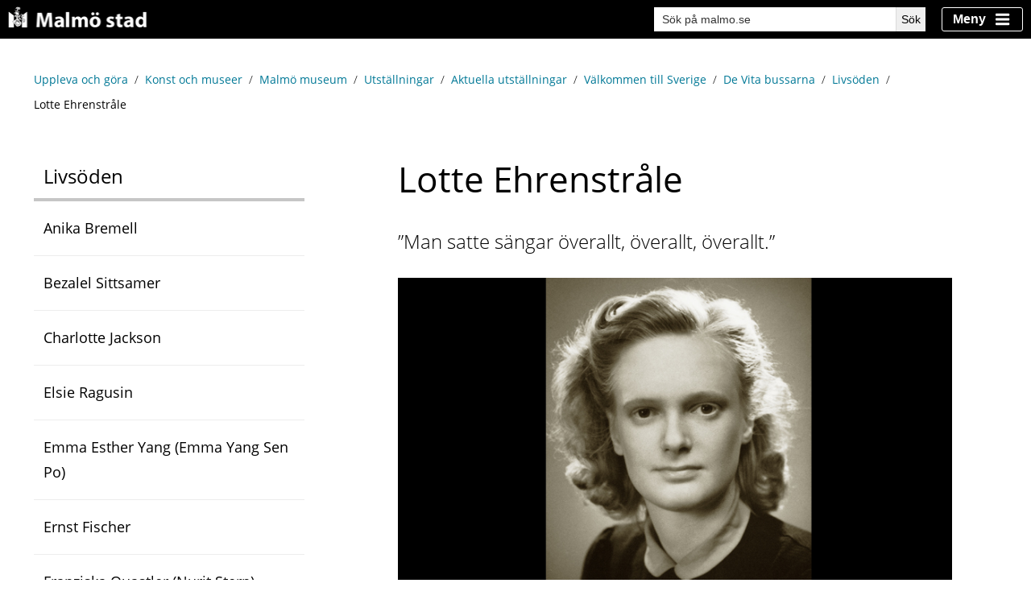

--- FILE ---
content_type: text/html;charset=UTF-8
request_url: https://malmo.se/Uppleva-och-gora/Konst-och-museer/Malmo-museum/Utstallningar/Aktuella-utstallningar/Valkommen-till-Sverige/De-Vita-bussarna/Livsoden/Lotte-Ehrenstrale.html
body_size: 20242
content:
<!DOCTYPE html>
<html lang="sv" class="sv-no-js sv-template-innehallssida">
<head>
   <meta charset="UTF-8">
   <script nonce="3cc503b0-f7d3-11f0-be12-a9f92954fc96" >(function(c){c.add('sv-js');c.remove('sv-no-js');})(document.documentElement.classList)</script>
   <title>Lotte Ehrenstråle - Malmö stad</title>
   <link rel="preload" href="/sitevision/system-resource/1f14e0615cfbd6d2c7f99b49b6abd55db5798772d3aa9ea3ca1bec5d38550a12/js/jquery.js" as="script">
   <link rel="preload" href="/sitevision/system-resource/1f14e0615cfbd6d2c7f99b49b6abd55db5798772d3aa9ea3ca1bec5d38550a12/envision/envision.js" as="script">
   <link rel="preload" href="/sitevision/system-resource/1f14e0615cfbd6d2c7f99b49b6abd55db5798772d3aa9ea3ca1bec5d38550a12/js/utils.js" as="script">
   <link rel="preload" href="/sitevision/system-resource/1f14e0615cfbd6d2c7f99b49b6abd55db5798772d3aa9ea3ca1bec5d38550a12/js/portlets.js" as="script">
                        <meta name="keywords" content="" />
                                 <meta name="DC.Description" content="" />
                                 <meta name="DC.Date.Modified" content="2023-11-16 14:50" />
                                 <meta name="DC.Date.Published" content="2023-11-16 14:50" />
                                 <meta name="DC.Title" content="Startsida Malmö stad" />
                                 <meta name="DC.Date.Created" content="2020-10-05 10.55" />
                                 <meta name="description" content="" />
            <meta name="viewport" content="width=device-width, initial-scale=1, minimum-scale=1, shrink-to-fit=no" />
   <meta name="dcterms.identifier" content="https://malmo.se">
   <meta name="dcterms.language" content="sv">
   <meta name="dcterms.format" content="text/html">
   <meta name="dcterms.type" content="text">
   <link rel="stylesheet" type="text/css" media="all" href="/2.33aee30d103b8f1591680000/1747742757334/sitevision-responsive-grids.css" />
   <link rel="stylesheet" type="text/css" media="all" href="/2.33aee30d103b8f1591680000/1751014281731/sitevision-spacing.css" />
   <link rel="stylesheet" type="text/css" media="all" href="/2.33aee30d103b8f1591680000/4397/4626/SiteVision.css" />
   <link rel="stylesheet" type="text/css" media="all" href="/sitevision/system-resource/1f14e0615cfbd6d2c7f99b49b6abd55db5798772d3aa9ea3ca1bec5d38550a12/css/portlets.css" />
   <link rel="stylesheet" type="text/css" href="/sitevision/system-resource/1f14e0615cfbd6d2c7f99b49b6abd55db5798772d3aa9ea3ca1bec5d38550a12/envision/envision.css" />
      <link rel="stylesheet" type="text/css" href="/2.33aee30d103b8f1591680000/91.6f4cd7c416cadbf90b21e641/1747742795036/0/sv-template-asset.css" />
      <link rel="stylesheet" type="text/css" href="/webapp-resource/4.1326ee9d17497b015e38c23/360.553a332a19104efa6b129e1/1724851290019/webapp-assets.css" />
   <link rel="stylesheet" type="text/css" href="/webapp-resource/4.1326ee9d17497b015e38c23/360.f8b62c8185ecdc72e010904/1704453065631/webapp-assets.css" />
   <link rel="stylesheet" type="text/css" href="/webapp-resource/4.1326ee9d17497b015e38c23/360.7595c891188fbebc4faa9618/1697113877889/webapp-assets.css" />
   <link rel="stylesheet" type="text/css" href="/webapp-resource/4.1326ee9d17497b015e38c23/360.66454d7e193d3b6e14129e2/1737539670791/webapp-assets.css" />
   <link rel="stylesheet" type="text/css" href="/webapp-resource/4.1326ee9d17497b015e38c23/360.50574bcf196ed960a552dc2/1749816663241/webapp-assets.css" />
   <link rel="stylesheet" type="text/css" href="/webapp-resource/4.1326ee9d17497b015e38c23/360.7413819a18bf1f2a79738cc/1700724718040/webapp-assets.css" />
   <link rel="stylesheet" type="text/css" href="/webapp-resource/4.1326ee9d17497b015e38c23/360.50574bcf196ed960a552b322/1768240390347/webapp-assets.css" />
   <link rel="stylesheet" type="text/css" href="/webapp-resource/4.1326ee9d17497b015e38c23/360.25b72d94196ed940c1153a3/1751964978280/webapp-assets.css" />
   <link rel="stylesheet" type="text/css" href="/webapp-resource/4.1326ee9d17497b015e38c23/360.66454d7e193d3b6e1412e3e/1737961513781/webapp-assets.css" />
   <link rel="stylesheet" type="text/css" href="/webapp-resource/4.1326ee9d17497b015e38c23/360.25b72d94196ed940c1153a5/1751965530722/webapp-assets.css" />

   <script nonce="3cc503b0-f7d3-11f0-be12-a9f92954fc96">!function(t,e){t=t||"docReady",e=e||window;var n=[],o=!1,c=!1;function d(){if(!o){o=!0;for(var t=0;t<n.length;t++)try{n[t].fn.call(window,n[t].ctx)}catch(t){console&&console.error(t)}n=[]}}function a(){"complete"===document.readyState&&d()}e[t]=function(t,e){if("function"!=typeof t)throw new TypeError("callback for docReady(fn) must be a function");o?setTimeout(function(){t(e)},1):(n.push({fn:t,ctx:e}),"complete"===document.readyState?setTimeout(d,1):c||(document.addEventListener?(document.addEventListener("DOMContentLoaded",d,!1),window.addEventListener("load",d,!1)):(document.attachEvent("onreadystatechange",a),window.attachEvent("onload",d)),c=!0))}}("svDocReady",window);</script>
   <script src="/sitevision/system-resource/1f14e0615cfbd6d2c7f99b49b6abd55db5798772d3aa9ea3ca1bec5d38550a12/js/jquery.js"></script>
   <script src="/2.33aee30d103b8f1591680000/91.6f4cd7c416cadbf90b21e641/1747742795046/HEAD/0/sv-template-asset.js"></script>
            <link rel="preload" href="/webdav/files/system/assets/fonts/open-sans-regular.woff2" as="font" crossorigin>
<link rel="preload" href="/webdav/files/system/assets/fonts/open-sans-700.woff2" as="font" crossorigin>
      
<script nonce="3cc503b0-f7d3-11f0-be12-a9f92954fc96">var runSurvey = true;</script>
<meta content="width=device-width,initial-scale=1.0" name="viewport">
<link rel="icon" type="image/x-icon" href="//assets.malmo.se/external/v4/favicon.ico">
      
<script nonce="3cc503b0-f7d3-11f0-be12-a9f92954fc96">var _baLocale = 'se', _baMode = ' ';</script>

      
<script nonce="3cc503b0-f7d3-11f0-be12-a9f92954fc96">
var $ = jQuery;
</script>
      
<script nonce="3cc503b0-f7d3-11f0-be12-a9f92954fc96">
var AF = AF || {};
AF.inEditMode = (0 === 1);
</script>
      
<script nonce="3cc503b0-f7d3-11f0-be12-a9f92954fc96" src="/download/18.5661e410168deac741039638/1552903056040/popup-AF.js"></script>
      
	
	
	
	
	








      
<script nonce="3cc503b0-f7d3-11f0-be12-a9f92954fc96">
   
   
   (function( $ ){
      
      $(window).on('load', function(){
         
         var relatedModules = $('.relatedInformationWrapper'),
             relatedItems;
      
      	if (relatedModules.length > 0) {
         	relatedItems = relatedModules.find('li');
         
         	if (relatedItems.length === 0) {
            	relatedModules.hide();
         	}
      	}
         
      });     
      
   }( jQuery ) )

</script>
      
      <meta name="facebook-domain-verification" content="c526k3pmftgbyav7mloavp8pobx52p" />
      
<style nonce="3cc503b0-f7d3-11f0-be12-a9f92954fc96">

.navPageBoxesWithBorder .navPageBox__body::before {
   
   background-color: #0085ca;
}  
   
   
.navPageBoxesWithBorder .navPageBox--tjanst .navPageBox__body::before {
   
   background-color: #84bd00 !important;
} 
   
.navPageBoxesWithBorder .navPageBox--obs .navPageBox__body::before {
   
   background-color: #c8102e !important;
}    

</style>
              <meta http-equiv="X-UA-Compatible" content="IE=Edge">
<meta name="twitter:card" content="summary">
<meta name="twitter:site" content="@malmostad">
<meta name="twitter:domain" content="malmo.se">
<meta name="twitter:title" content="Lotte Ehrenstråle">
<meta name="twitter:url" content="https://malmo.se/Uppleva-och-gora/Konst-och-museer/Malmo-museum/Utstallningar/Aktuella-utstallningar/Valkommen-till-Sverige/De-Vita-bussarna/Livsoden/Lotte-Ehrenstrale.html">
<meta name="twitter:description" content="”Man satte sängar överallt, överallt, överallt.”">
<meta name="twitter:image:src" content="https://malmo.se/images/18.d3f124617dc89536861679/1642168946937/753pxLotteEnstr%C3%A5hle-narbild.jpg">
<meta property="og:type" content="website">
<meta property="og:title" content="Lotte Ehrenstråle">
<meta property="og:url" content="https://malmo.se/Uppleva-och-gora/Konst-och-museer/Malmo-museum/Utstallningar/Aktuella-utstallningar/Valkommen-till-Sverige/De-Vita-bussarna/Livsoden/Lotte-Ehrenstrale.html">
<meta property="og:description" content="”Man satte sängar överallt, överallt, överallt.”">
<meta property="og:image" content="https://malmo.se/images/18.d3f124617dc89536861679/1642168946937/753pxLotteEnstr%C3%A5hle-narbild.jpg">
<meta property="og:updated_time" content="1692358379" />

      <style>

.af-newsTeasers {
   
   background-color: #8bb8e8 !important;   
   
}
   
.af-newsTeasers__showall__lnk {
   
   background-color: #000 !important;
   background-image: none !important;
   
}   
   

.af-newsTeasers__showall__lnk:focus {
   
   background-image: none !important;
   fill: #000 !important;
   
}      
   
   
.af-newsTeasers__showall__lnk:hover {
   
   background-image: none !important;
   color: #000 !important;
   background-color: #fff !important;
   
}  

          
.af-newsTeasers__showall__lnk:hover:after {
   
   background-image: url(/webdav/files/system/font-awesome/solid/arrow-right.svg)
   
}    
   
.af-filterTags__button__checkbox--checked ~ .af-filterTags__button__label {
   
   background-color: #000 !important; 
   
}   
   
.af-filterTags__button__checkbox:focus ~ .af-filterTags__button__label {
   
   outline-color: #000 !important;
   
}
   

</style>
            <script nonce="3cc503b0-f7d3-11f0-be12-a9f92954fc96" >
   window.sv = window.sv || {};
   sv.UNSAFE_MAY_CHANGE_AT_ANY_GIVEN_TIME_webAppExternals = {};
   sv.PageContext = {
   pageId: '4.1326ee9d17497b015e38c23',
   siteId: '2.33aee30d103b8f1591680000',
   userIdentityId: '',
   userIdentityReadTimeout: 0,
   userLocale: 'sv_SE',
   dev: false,
   csrfToken: '',
   html5: true,
   useServerSideEvents: false,
   nodeIsReadOnly: false
   };
   </script>
   <script nonce="3cc503b0-f7d3-11f0-be12-a9f92954fc96">!function(){"use strict";var t,n={},e={},i={};function r(t){return n[t]=n[t]||{instances:[],modules:{},bundle:{}},n[t]}document.querySelector("html").classList.add("js");var s={registerBootstrapData:function(t,n,i,r,s){var a,o=e[t];o||(o=e[t]={}),(a=o[i])||(a=o[i]={}),a[n]={subComponents:r,options:s}},registerInitialState:function(t,n){i[t]=n},registerApp:function(n){var e=n.applicationId,i=r(e);if(t){var s={};s[e]=i,s[e].instances=[n],t.start(s)}else i.instances.push(n)},registerModule:function(t){r(t.applicationId).modules[t.path]=t},registerBundle:function(t){r(t.applicationId).bundle=t.bundle},getRegistry:function(){return n},setAppStarter:function(n){t=n},getBootstrapData:function(t){return e[t]},getInitialState:function(t){return i[t]}};window.AppRegistry=s}();</script>
   <link rel="canonical" href="https://malmo.se/Uppleva-och-gora/Konst-och-museer/Malmo-museum/Utstallningar/Aktuella-utstallningar/Valkommen-till-Sverige/De-Vita-bussarna/Livsoden/Lotte-Ehrenstrale.html">
   <script>NS_CSM_td=310292948;NS_CSM_pd=275116665;NS_CSM_u="/clm10";NS_CSM_col="AAAAAAUgZbVZKBxBl7rr/UVmE0KzmlXKJUTYaOeIDVAxMCRhkF0zuq22NbPRkBrJyVb6fbacP2bfnJwIap2kizR0UbCO";</script><script type="text/javascript">function sendTimingInfoInit(){setTimeout(sendTimingInfo,0)}function sendTimingInfo(){var wp=window.performance;if(wp){var c1,c2,t;c1=wp.timing;if(c1){var cm={};cm.ns=c1.navigationStart;if((t=c1.unloadEventStart)>0)cm.us=t;if((t=c1.unloadEventEnd)>0)cm.ue=t;if((t=c1.redirectStart)>0)cm.rs=t;if((t=c1.redirectEnd)>0)cm.re=t;cm.fs=c1.fetchStart;cm.dls=c1.domainLookupStart;cm.dle=c1.domainLookupEnd;cm.cs=c1.connectStart;cm.ce=c1.connectEnd;if((t=c1.secureConnectionStart)>0)cm.scs=t;cm.rqs=c1.requestStart;cm.rss=c1.responseStart;cm.rse=c1.responseEnd;cm.dl=c1.domLoading;cm.di=c1.domInteractive;cm.dcls=c1.domContentLoadedEventStart;cm.dcle=c1.domContentLoadedEventEnd;cm.dc=c1.domComplete;if((t=c1.loadEventStart)>0)cm.ls=t;if((t=c1.loadEventEnd)>0)cm.le=t;cm.tid=NS_CSM_td;cm.pid=NS_CSM_pd;cm.ac=NS_CSM_col;var xhttp=new XMLHttpRequest();if(xhttp){var JSON=JSON||{};JSON.stringify=JSON.stringify||function(ob){var t=typeof(ob);if(t!="object"||ob===null){if(t=="string")ob='"'+ob+'"';return String(ob);}else{var n,v,json=[],arr=(ob&&ob.constructor==Array);for(n in ob){v=ob[n];t=typeof(v);if(t=="string")v='"'+v+'"';else if(t=="object"&&v!==null)v=JSON.stringify(v);json.push((arr?"":'"'+n+'":')+String(v));}return(arr?"[":"{")+String(json)+(arr?"]":"}");}};xhttp.open("POST",NS_CSM_u,true);xhttp.send(JSON.stringify(cm));}}}}if(window.addEventListener)window.addEventListener("load",sendTimingInfoInit,false);else if(window.attachEvent)window.attachEvent("onload",sendTimingInfoInit);else window.onload=sendTimingInfoInit;</script></head>
<body class=" sv-responsive  env-m-around--0">
<div style="padding-top:40px;" id="svid10_6f4cd7c416cadbf90b21ead9" class="sv-layout"><div class="sv-custom-module sv-se-soleil-canonicals sv-skip-spacer sv-template-portlet
" id="svid12_1d6944da19663be792a1113"><div id="Canonicals"><!-- Canonicals --></div>
<script nonce="3cc503b0-f7d3-11f0-be12-a9f92954fc96">AppRegistry.registerApp({applicationId:'se.soleil.canonicals|1.0.1',htmlElementId:'svid12_1d6944da19663be792a1113',route:'/',portletId:'12.1d6944da19663be792a1113',locale:'sv-SE',defaultLocale:'en',webAppId:'se.soleil.canonicals',webAppVersion:'1.0.1',webAppAopId:'360.56880ba619663ca408223e1',webAppImportTime:'1746614327652',requiredLibs:{}});</script></div>
<div class="sv-custom-module sv-se-soleil-cspReportOnly sv-template-portlet
" id="svid12_553a332a19104efa6b185e5"><div id="CspReportOnly"><!-- CspReportOnly --></div>
<script nonce="3cc503b0-f7d3-11f0-be12-a9f92954fc96">AppRegistry.registerApp({applicationId:'se.soleil.cspReportOnly|1.0.0',htmlElementId:'svid12_553a332a19104efa6b185e5',route:'/',portletId:'12.553a332a19104efa6b185e5',locale:'sv-SE',defaultLocale:'en',webAppId:'se.soleil.cspReportOnly',webAppVersion:'1.0.0',webAppAopId:'360.366e2dfa19104f5277289b7',webAppImportTime:'1730200295495',requiredLibs:{}});</script></div>
<div class="sv-script-portlet sv-portlet sv-template-portlet
" id="svid12_553a332a19104efa6b1c1f0"><div id="JSSettings"><!-- JS Settings --></div><script nonce=3cc503b0-f7d3-11f0-be12-a9f92954fc96>

(function () {

    var host   = window.location.host,
        prod   = (host.indexOf('malmo.se') === 0);

    window.UAAccount = prod ? 'UA-331614-1' : 'UA-19475063-1';

    window.msettings = {
        audience     : 'external',
        surveyMarkup : '',
        environment  : prod ? 'production' : 'staging',
        myprofileName: prod ? 'myprofile' : 'myprofile-test'
    };

    try {
        // Get Universal Analytics masked user id from cookie
        window.muaid = JSON.parse(decodeURIComponent(document.cookie.replace(new RegExp(
            '(?:(?:^|.*;)\\s*' +
            encodeURIComponent(window.msettings.myprofileName).replace(/[\-\.\+\*]/g, '\\$&') +
            '\\s*\\=\\s*([^;]*).*$)|^.*$'), '$1'))).ua;
    } catch (error) {
        window.muaid = false;
    }

    jQuery(function ($) {
        $.cookie && ($.cookie.json = true);
    });

    if (!prod && host.indexOf('dev.malmo.se') >= 0) {
        document.body.classList.add('development');
    } else if (!prod && host.indexOf('test.malmo.se') >= 0) {
        document.body.classList.add('test');
    } else if (!prod && host.indexOf('www.translat') >= 0) {
        document.body.classList.add('translated');
    } else if (!prod && host.indexOf('malmo-se') >= 0) {
        document.body.classList.add('translated');
    }

}());

</script>
</div>
<div class="sv-script-portlet sv-portlet sv-template-portlet
" id="svid12_553a332a19104efa6b1c1f1"><div id="Scriptvars"><!-- Script vars --></div><script nonce=3cc503b0-f7d3-11f0-be12-a9f92954fc96>
  var currentURI = "/Uppleva-och-gora/Konst-och-museer/Malmo-museum/Utstallningar/Aktuella-utstallningar/Valkommen-till-Sverige/De-Vita-bussarna/Livsoden/Lotte-Ehrenstrale.html";
</script>
</div>
<div class="sv-script-portlet sv-portlet sv-template-portlet
" id="svid12_6c44cd5c17283283332213b2"><div id="Skiplinks"><!-- Skiplinks --></div><div class="af-skipLinks">

    <a class="af-skipLinks__lnk af-skipLinks__lnk--nav"
       title="Gå till lokal navigering"
       href="#undernavigering">
        Till lokal navigering
    </a>

    <a class="af-skipLinks__lnk af-skipLinks__lnk--main"
       title="Gå direkt till innehållet"
       href="#fokusinnehall">
        Gå direkt till innehållet
    </a>

</div>

</div>
<div class="sv-layout sv-template-portlet
" id="svid30_50574bcf196ed960a551bb9"><div id="Informationsbanner"><!-- Informationsbanner --></div><div class="sv-custom-module sv-se-soleil-infoBanner sv-skip-spacer sv-template-portlet
" id="svid12_50574bcf196ed960a551ba1"><div id="Informationsbanner-0"><!-- Informationsbanner --></div><div data-cid="12.50574bcf196ed960a551ba1"><!--[--><!--[!--><!--]--><!--]--></div><script nonce="3cc503b0-f7d3-11f0-be12-a9f92954fc96" >AppRegistry.registerBootstrapData('12.50574bcf196ed960a551ba1','12.50574bcf196ed960a551ba1','AGNOSTIC_RENDERER');</script><script nonce="3cc503b0-f7d3-11f0-be12-a9f92954fc96">AppRegistry.registerInitialState('12.50574bcf196ed960a551ba1',{"content":"","panicButtonText":"Lämna sidan snabbt","cookie":"info-banner","hasConsent":false,"cookieType":"Session","cookieName":"","expirationDate":"Fri, 22 Jan 2027 20:45:07 GMT","focusText":""});</script>
<script nonce="3cc503b0-f7d3-11f0-be12-a9f92954fc96">AppRegistry.registerApp({applicationId:'se.soleil.infoBanner|1.0.8',htmlElementId:'svid12_50574bcf196ed960a551ba1',route:'/',portletId:'12.50574bcf196ed960a551ba1',locale:'sv-SE',defaultLocale:'en',webAppId:'se.soleil.infoBanner',webAppVersion:'1.0.8',webAppAopId:'360.50574bcf196ed960a552dc2',webAppImportTime:'1749816663241',requiredLibs:{}});</script></div>
</div>
<div class="sv-layout sv-template-portlet
" id="svid30_43617cca17dc8b8d15e3ac"><div id="Sidhuvud"><!-- Sidhuvud --></div><div class="sv-vertical sv-layout sv-skip-spacer sv-template-layout" id="svid93_486ad7ab18cf7b0686e2bec"><header class="sv-vertical sv-layout sol-header sv-skip-spacer sv-template-layout" style="background-color:#000000" id="svid10_486ad7ab18cf7b0686e2bfa"><div class="sv-vertical sv-layout sv-skip-spacer sv-template-layout" id="svid10_64f5d6d61900c73b980359"><div class="sv-image-portlet sv-portlet sv-skip-spacer sv-template-portlet
" style="margin-bottom:5px;flex: 1 1 75%;" id="svid12_486ad7ab18cf7b0686e2bfb"><div id="LogoBild"><!-- Logo - Bild --></div><a href="/"><img alt="Malmö stad" class="sv-noborder" style="max-width:180px;max-height:27px" width="180" height="27" srcset="/images/200.486ad7ab18cf7b0686e2b18/1707399755111/x160p/logo-transparent.png 160w, /images/200.486ad7ab18cf7b0686e2b18/1707399755111/logo-transparent.png 180w" sizes="100vw" src="/images/200.486ad7ab18cf7b0686e2b18/1707399755111/logo-transparent.png" /></a></div>
<div class="sv-custom-module sv-se-soleil-searchField sv-hide-sv-bp-sm sv-hide-sv-bp-xs sv-template-portlet
" style="margin-right:20px" id="svid12_66454d7e193d3b6e1412a93"><div id="UtfallbartsokfaltDesktop"><!-- Utfällbart sökfält - Desktop --></div><div data-cid="12.66454d7e193d3b6e1412a93"><div><form action="/Sok-pa-malmo.se.html?query=start" method="get" class="search-form-9jb39p"><label id="label_12_66454d7e193d3b6e1412a93" class="sr-only" for="input_12_66454d7e193d3b6e1412a93">Sök på malmo.se</label> <input id="input_12_66454d7e193d3b6e1412a93" name="query" autocomplete="off" placeholder="Sök på malmo.se" type="search" value=""> <span class="bi bi-search search-form-9jb39p" aria-hidden="true"></span> <button type="submit" class="search-form-9jb39p"><span>Sök</span></button> </form> </div></div><script nonce="3cc503b0-f7d3-11f0-be12-a9f92954fc96" >AppRegistry.registerBootstrapData('12.66454d7e193d3b6e1412a93','12.66454d7e193d3b6e1412a93','AGNOSTIC_RENDERER');</script><script nonce="3cc503b0-f7d3-11f0-be12-a9f92954fc96">AppRegistry.registerInitialState('12.66454d7e193d3b6e1412a93',{"searchPageUri":"/Sok-pa-malmo.se.html","isExpandable":false,"label":"Sök på malmo.se","placeholder":"Sök på malmo.se","buttonText":"Sök","showSuggestions":true,"numSuggestions":"10","types":["page"],"index":"303.6b4b2ec517c6e15b7211240a","excluded":[],"included":["4.3b25a27180514965b1457ca","4.637ea56b1783eee587b4000","4.7595c891188fbebc4fa582f1","4.7595c891188fbebc4fab81d0","4.7595c891188fbebc4fa2884","4.198e132616aa40a135a16498","4.5661e410168deac7410eee4","4.5f28a79170c3b907ef10504","4.7cbf659d18c8631b75132d1","4.5661e410168deac7410eec6","4.492e6d8f17575ea6e8930ece","4.6e0fe7e512c888cbc5280009048","4.3cafa917057a932f4529","4.55cb4da71783b17b255923","19.d3f124617dc8953686117cd","4.376894af17a0faef81acc97","4.d3f124617dc895368661df","4.2ee594701840eb8de616583","4.7595c891188fbebc4fabf23a","4.43617cca17dc8b8d15e3913","4.1326ee9d17497b015e32307","4.2ee594701840eb8de617c96","4.d3f124617dc8953686daef","4.65f1f23f17a9f1a0cccbec","4.9fe44d61840e6eb9d35dc6","4.f8b62c8185ecdc72e0c307","4.f8b62c8185ecdc72e06526","4.3fc459c2172832e4ad22c6a2","4.6b41e791121781ef12d8000956","4.3b25a27180514965b112d72","4.50574bcf196ed960a5554b1","4.50574bcf196ed960a55565"]});</script>
<script nonce="3cc503b0-f7d3-11f0-be12-a9f92954fc96">AppRegistry.registerApp({applicationId:'se.soleil.searchField|1.0.1',htmlElementId:'svid12_66454d7e193d3b6e1412a93',route:'/',portletId:'12.66454d7e193d3b6e1412a93',locale:'sv-SE',defaultLocale:'en',webAppId:'se.soleil.searchField',webAppVersion:'1.0.1',webAppAopId:'360.66454d7e193d3b6e14129e2',webAppImportTime:'1737539670791',requiredLibs:{}});</script></div>
<div class="sv-custom-module sv-se-soleil-searchField sv-visible-sv-bp-sm sv-visible-sv-bp-xs sv-template-portlet
" style="margin-right:10px" id="svid12_66454d7e193d3b6e1412a95"><div id="UtfallbartsokfaltMobile"><!-- Utfällbart sökfält - Mobile --></div><div data-cid="12.66454d7e193d3b6e1412a95"><div><a class="expand-button" href="/Sok-pa-malmo.se.html"><svg xmlns="http://www.w3.org/2000/svg" width="20" height="20" fill="#fff" viewBox="0 0 16 16" aria-hidden="true" class="bi bi-search"><path d="M11.742 10.344a6.5 6.5 0 1 0-1.397 1.398h-.001c.03.04.062.078.098.115l3.85 3.85a1 1 0 0 0 1.415-1.414l-3.85-3.85a1.007 1.007 0 0 0-.115-.1zM12 6.5a5.5 5.5 0 1 1-11 0 5.5 5.5 0 0 1 11 0z"></path></svg> <span class="sr-only">Sök</span></a>  </div></div><script nonce="3cc503b0-f7d3-11f0-be12-a9f92954fc96" >AppRegistry.registerBootstrapData('12.66454d7e193d3b6e1412a95','12.66454d7e193d3b6e1412a95','AGNOSTIC_RENDERER');</script><script nonce="3cc503b0-f7d3-11f0-be12-a9f92954fc96">AppRegistry.registerInitialState('12.66454d7e193d3b6e1412a95',{"searchPageUri":"/Sok-pa-malmo.se.html","isExpandable":true,"label":"Sök på malmo.se","placeholder":"Sök på malmö.se","buttonText":"Sök","showSuggestions":true,"numSuggestions":"10","types":["page"],"index":"303.6b4b2ec517c6e15b7211240a","excluded":[],"included":["4.3b25a27180514965b1457ca","4.637ea56b1783eee587b4000","4.7595c891188fbebc4fa582f1","4.7595c891188fbebc4fab81d0","4.7595c891188fbebc4fa2884","4.198e132616aa40a135a16498","4.5661e410168deac7410eee4","4.5f28a79170c3b907ef10504","4.376894af17a0faef81acc97","4.7cbf659d18c8631b75132d1","4.5661e410168deac7410eec6","4.492e6d8f17575ea6e8930ece","4.6e0fe7e512c888cbc5280009048","4.3cafa917057a932f4529","4.55cb4da71783b17b255923","19.d3f124617dc8953686117cd","4.d3f124617dc895368661df","4.2ee594701840eb8de616583","4.7595c891188fbebc4fabf23a","4.43617cca17dc8b8d15e3913","4.1326ee9d17497b015e32307","4.2ee594701840eb8de617c96","4.d3f124617dc8953686daef","4.65f1f23f17a9f1a0cccbec","4.9fe44d61840e6eb9d35dc6","4.f8b62c8185ecdc72e0c307","4.f8b62c8185ecdc72e06526","4.3fc459c2172832e4ad22c6a2","4.6b41e791121781ef12d8000956","4.3b25a27180514965b112d72","4.50574bcf196ed960a5554b1","4.50574bcf196ed960a55565"]});</script>
<script nonce="3cc503b0-f7d3-11f0-be12-a9f92954fc96">AppRegistry.registerApp({applicationId:'se.soleil.searchField|1.0.1',htmlElementId:'svid12_66454d7e193d3b6e1412a95',route:'/',portletId:'12.66454d7e193d3b6e1412a95',locale:'sv-SE',defaultLocale:'en',webAppId:'se.soleil.searchField',webAppVersion:'1.0.1',webAppAopId:'360.66454d7e193d3b6e14129e2',webAppImportTime:'1737539670791',requiredLibs:{}});</script></div>
<div class="sv-script-portlet sv-portlet sv-template-portlet
" id="svid12_486ad7ab18cf7b0686e2c01"><div id="slimtogglemenuSkript"><!-- slim-toggle-menu - Skript --></div>
<div class="sol-slim-toggle-menu">
    <div class="sol-slim-toggle-menu__button-wrapper">
        <button
            aria-haspopup="menu"
            aria-expanded="false"
            aria-controls="sol-slim-toggle-menu__overlay"
            class="sol-slim-toggle-menu__button"
            id="sol-slim-toggle-menu__button">
            <span>Meny</span>
        </button>
    </div>
    <div class="sol-slim-toggle-menu__overlay" id="sol-slim-toggle-menu__overlay">
        <div id="sol-slim-toggle-menu__wrapper" class="sol-slim-toggle-menu__wrapper sol-toggle-menu__wrapper-400">
            <div class="sol-slim-toggle-menu__pane sol-slim-toggle-menu__left sol-toggle-menu__pane--hidden">$left</div>
            <div class="sol-slim-toggle-menu__pane sol-slim-toggle-menu__middle sol-toggle-menu__pane--hidden">$middle</div>
            <div class="sol-slim-toggle-menu__pane sol-slim-toggle-menu__right"><div class="sv-custom-module sv-se-soleilit-rightMenu sv-skip-spacer" id="svid12_2b036ae717c5447e5827526"><div id="Tradmenyhoger"><!-- Trädmeny höger --></div>
<div data-portlet-id="12_2b036ae717c5447e5827526"><noscript></noscript></div>
<script 
  src="/webapp-files/se.soleilit.rightMenu/4.2.2/client/index.js?1701068195564122b036ae717c5447e5827526" 
  data-app="%7B%22items%22%3A%5B%7B%22displayName%22%3A%22Uppleva%20och%20g%C3%B6ra%22%2C%22hasChildren%22%3Afalse%2C%22id%22%3A%22link_0%22%2C%22isCurrent%22%3Afalse%2C%22isExpanded%22%3Afalse%2C%22level%22%3A1%2C%22nodeType%22%3A%22sv%3Apage%22%2C%22uri%22%3A%22%2FUppleva-och-gora.html%22%2C%22icon%22%3A%7B%22uri%22%3A%22%2Fimages%2F18.6f4cd7c416cadbf90b21f79c%2F1573207928324%2Farrow-alt-circle-left.svg%22%2C%22svg%22%3A%22%3Csvg%20xmlns%3D%5C%22http%3A%2F%2Fwww.w3.org%2F2000%2Fsvg%5C%22%20viewBox%3D%5C%220%200%20512%20512%5C%22%3E%3Cpath%20d%3D%5C%22M256%20504C119%20504%208%20393%208%20256S119%208%20256%208s248%20111%20248%20248-111%20248-248%20248zm116-292H256v-70.9c0-10.7-13-16.1-20.5-8.5L121.2%20247.5c-4.7%204.7-4.7%2012.2%200%2016.9l114.3%20114.9c7.6%207.6%2020.5%202.2%2020.5-8.5V300h116c6.6%200%2012-5.4%2012-12v-64c0-6.6-5.4-12-12-12z%5C%22%2F%3E%3C%2Fsvg%3E%22%7D%2C%22backgroundColor%22%3A%22%23fff%22%2C%22color%22%3A%22%23000%22%7D%2C%7B%22displayName%22%3A%22Malm%C3%B6%20museum%22%2C%22hasChildren%22%3Afalse%2C%22id%22%3A%22link_1%22%2C%22isCurrent%22%3Afalse%2C%22isExpanded%22%3Afalse%2C%22level%22%3A1%2C%22nodeType%22%3A%22sv%3Apage%22%2C%22uri%22%3A%22%2FUppleva-och-gora%2FKonst-och-museer%2FMalmo-museum.html%22%2C%22icon%22%3A%7B%22uri%22%3A%22%2Fimages%2F18.6f4cd7c416cadbf90b21f942%2F1573208009020%2Fhome.svg%22%2C%22svg%22%3A%22%3Csvg%20xmlns%3D%5C%22http%3A%2F%2Fwww.w3.org%2F2000%2Fsvg%5C%22%20viewBox%3D%5C%220%200%20576%20512%5C%22%3E%3Cpath%20d%3D%5C%22M280.37%20148.26L96%20300.11V464a16%2016%200%200%200%2016%2016l112.06-.29a16%2016%200%200%200%2015.92-16V368a16%2016%200%200%201%2016-16h64a16%2016%200%200%201%2016%2016v95.64a16%2016%200%200%200%2016%2016.05L464%20480a16%2016%200%200%200%2016-16V300L295.67%20148.26a12.19%2012.19%200%200%200-15.3%200zM571.6%20251.47L488%20182.56V44.05a12%2012%200%200%200-12-12h-56a12%2012%200%200%200-12%2012v72.61L318.47%2043a48%2048%200%200%200-61%200L4.34%20251.47a12%2012%200%200%200-1.6%2016.9l25.5%2031A12%2012%200%200%200%2045.15%20301l235.22-193.74a12.19%2012.19%200%200%201%2015.3%200L530.9%20301a12%2012%200%200%200%2016.9-1.6l25.5-31a12%2012%200%200%200-1.7-16.93z%5C%22%2F%3E%3C%2Fsvg%3E%22%7D%2C%22backgroundColor%22%3A%22%23000%22%2C%22color%22%3A%22%23fff%22%7D%2C%7B%22level%22%3A1%2C%22id%22%3A%224.35f28b8a1706703719d697c%22%2C%22displayName%22%3A%22Bes%C3%B6k%20Malm%C3%B6%20museum%22%2C%22uri%22%3A%22%2FUppleva-och-gora%2FKonst-och-museer%2FMalmo-museum%2FBesok-Malmo-museum.html%22%2C%22hasChildren%22%3Atrue%2C%22isCurrent%22%3Afalse%2C%22isExpanded%22%3Afalse%2C%22nodeType%22%3A%22sv%3Apage%22%2C%22children%22%3A%5B%5D%7D%2C%7B%22level%22%3A1%2C%22id%22%3A%224.38c6709716cae2cad3925928%22%2C%22displayName%22%3A%22Utst%C3%A4llningar%22%2C%22uri%22%3A%22%2FUppleva-och-gora%2FKonst-och-museer%2FMalmo-museum%2FUtstallningar.html%22%2C%22hasChildren%22%3Atrue%2C%22isCurrent%22%3Afalse%2C%22isExpanded%22%3Atrue%2C%22nodeType%22%3A%22sv%3Apage%22%2C%22children%22%3A%5B%7B%22level%22%3A2%2C%22id%22%3A%224.38c6709716cae2cad3926661%22%2C%22displayName%22%3A%22Aktuella%20utst%C3%A4llningar%22%2C%22uri%22%3A%22%2FUppleva-och-gora%2FKonst-och-museer%2FMalmo-museum%2FUtstallningar%2FAktuella-utstallningar.html%22%2C%22hasChildren%22%3Atrue%2C%22isCurrent%22%3Afalse%2C%22isExpanded%22%3Atrue%2C%22nodeType%22%3A%22sv%3Apage%22%2C%22children%22%3A%5B%7B%22level%22%3A3%2C%22id%22%3A%224.50574bcf196ed960a55353a%22%2C%22displayName%22%3A%22Makt%20och%20prakt%20p%C3%A5%20Malm%C3%B6hus%22%2C%22uri%22%3A%22%2FUppleva-och-gora%2FKonst-och-museer%2FMalmo-museum%2FUtstallningar%2FAktuella-utstallningar%2FMakt-och-prakt-pa-Malmohus.html%22%2C%22hasChildren%22%3Afalse%2C%22isCurrent%22%3Afalse%2C%22isExpanded%22%3Afalse%2C%22nodeType%22%3A%22sv%3Apage%22%7D%2C%7B%22level%22%3A3%2C%22id%22%3A%224.7595c891188fbebc4faaf675%22%2C%22displayName%22%3A%22Malm%C3%B6%20-%20f%C3%B6rst%2C%20b%C3%A4st%20och%20vackrast%22%2C%22uri%22%3A%22%2FUppleva-och-gora%2FKonst-och-museer%2FMalmo-museum%2FUtstallningar%2FAktuella-utstallningar%2FMalmo---forst-bast-och-vackrast.html%22%2C%22hasChildren%22%3Afalse%2C%22isCurrent%22%3Afalse%2C%22isExpanded%22%3Afalse%2C%22nodeType%22%3A%22sv%3Apage%22%7D%2C%7B%22level%22%3A3%2C%22id%22%3A%224.38c6709716cae2cad39257d5%22%2C%22displayName%22%3A%22V%C3%A4lkommen%20till%20Sverige%22%2C%22uri%22%3A%22%2FUppleva-och-gora%2FKonst-och-museer%2FMalmo-museum%2FUtstallningar%2FAktuella-utstallningar%2FValkommen-till-Sverige.html%22%2C%22hasChildren%22%3Atrue%2C%22isCurrent%22%3Afalse%2C%22isExpanded%22%3Atrue%2C%22nodeType%22%3A%22sv%3Apage%22%2C%22children%22%3A%5B%7B%22level%22%3A4%2C%22id%22%3A%224.1326ee9d17497b015e3945d%22%2C%22displayName%22%3A%22De%20Vita%20bussarna%22%2C%22uri%22%3A%22%2FUppleva-och-gora%2FKonst-och-museer%2FMalmo-museum%2FUtstallningar%2FAktuella-utstallningar%2FValkommen-till-Sverige%2FDe-Vita-bussarna.html%22%2C%22hasChildren%22%3Atrue%2C%22isCurrent%22%3Afalse%2C%22isExpanded%22%3Atrue%2C%22nodeType%22%3A%22sv%3Apage%22%2C%22children%22%3A%5B%7B%22level%22%3A5%2C%22id%22%3A%224.492e6d8f17575ea6e89c98c%22%2C%22displayName%22%3A%22Vad%20%C3%A4r%20de%20Vita%20bussarna%3F%22%2C%22uri%22%3A%22%2FUppleva-och-gora%2FKonst-och-museer%2FMalmo-museum%2FUtstallningar%2FAktuella-utstallningar%2FValkommen-till-Sverige%2FDe-Vita-bussarna%2FVad-ar-de-Vita-bussarna.html%22%2C%22hasChildren%22%3Afalse%2C%22isCurrent%22%3Afalse%2C%22isExpanded%22%3Afalse%2C%22nodeType%22%3A%22sv%3Apage%22%7D%2C%7B%22level%22%3A5%2C%22id%22%3A%224.1326ee9d17497b015e37715%22%2C%22displayName%22%3A%22Livs%C3%B6den%22%2C%22uri%22%3A%22%2FUppleva-och-gora%2FKonst-och-museer%2FMalmo-museum%2FUtstallningar%2FAktuella-utstallningar%2FValkommen-till-Sverige%2FDe-Vita-bussarna%2FLivsoden.html%22%2C%22hasChildren%22%3Atrue%2C%22isCurrent%22%3Afalse%2C%22isExpanded%22%3Atrue%2C%22nodeType%22%3A%22sv%3Apage%22%2C%22children%22%3A%5B%7B%22level%22%3A6%2C%22id%22%3A%224.1326ee9d17497b015e38c65%22%2C%22displayName%22%3A%22Anika%20Bremell%22%2C%22uri%22%3A%22%2FUppleva-och-gora%2FKonst-och-museer%2FMalmo-museum%2FUtstallningar%2FAktuella-utstallningar%2FValkommen-till-Sverige%2FDe-Vita-bussarna%2FLivsoden%2FAnika-Bremell.html%22%2C%22hasChildren%22%3Afalse%2C%22isCurrent%22%3Afalse%2C%22isExpanded%22%3Afalse%2C%22nodeType%22%3A%22sv%3Apage%22%7D%2C%7B%22level%22%3A6%2C%22id%22%3A%224.1326ee9d17497b015e38bf6%22%2C%22displayName%22%3A%22Bezalel%20Sittsamer%22%2C%22uri%22%3A%22%2FUppleva-och-gora%2FKonst-och-museer%2FMalmo-museum%2FUtstallningar%2FAktuella-utstallningar%2FValkommen-till-Sverige%2FDe-Vita-bussarna%2FLivsoden%2FBezalel-Sittsamer.html%22%2C%22hasChildren%22%3Afalse%2C%22isCurrent%22%3Afalse%2C%22isExpanded%22%3Afalse%2C%22nodeType%22%3A%22sv%3Apage%22%7D%2C%7B%22level%22%3A6%2C%22id%22%3A%224.187ac425180513e4ebc26523%22%2C%22displayName%22%3A%22Charlotte%20Jackson%22%2C%22uri%22%3A%22%2FUppleva-och-gora%2FKonst-och-museer%2FMalmo-museum%2FUtstallningar%2FAktuella-utstallningar%2FValkommen-till-Sverige%2FDe-Vita-bussarna%2FLivsoden%2FCharlotte-Jackson.html%22%2C%22hasChildren%22%3Afalse%2C%22isCurrent%22%3Afalse%2C%22isExpanded%22%3Afalse%2C%22nodeType%22%3A%22sv%3Apage%22%7D%2C%7B%22level%22%3A6%2C%22id%22%3A%224.3b25a27180514965b110b2e%22%2C%22displayName%22%3A%22Elsie%20Ragusin%22%2C%22uri%22%3A%22%2FUppleva-och-gora%2FKonst-och-museer%2FMalmo-museum%2FUtstallningar%2FAktuella-utstallningar%2FValkommen-till-Sverige%2FDe-Vita-bussarna%2FLivsoden%2FElsie-Ragusin.html%22%2C%22hasChildren%22%3Afalse%2C%22isCurrent%22%3Afalse%2C%22isExpanded%22%3Afalse%2C%22nodeType%22%3A%22sv%3Apage%22%7D%2C%7B%22level%22%3A6%2C%22id%22%3A%224.187ac425180513e4ebc26591%22%2C%22displayName%22%3A%22Emma%20Esther%20Yang%20(Emma%20Yang%20Sen%20Po)%22%2C%22uri%22%3A%22%2FUppleva-och-gora%2FKonst-och-museer%2FMalmo-museum%2FUtstallningar%2FAktuella-utstallningar%2FValkommen-till-Sverige%2FDe-Vita-bussarna%2FLivsoden%2FEmma-Esther-Yang-Emma-Yang-Sen-Po.html%22%2C%22hasChildren%22%3Afalse%2C%22isCurrent%22%3Afalse%2C%22isExpanded%22%3Afalse%2C%22nodeType%22%3A%22sv%3Apage%22%7D%2C%7B%22level%22%3A6%2C%22id%22%3A%224.1326ee9d17497b015e37839%22%2C%22displayName%22%3A%22Ernst%20Fischer%22%2C%22uri%22%3A%22%2FUppleva-och-gora%2FKonst-och-museer%2FMalmo-museum%2FUtstallningar%2FAktuella-utstallningar%2FValkommen-till-Sverige%2FDe-Vita-bussarna%2FLivsoden%2FErnst-Fischer.html%22%2C%22hasChildren%22%3Afalse%2C%22isCurrent%22%3Afalse%2C%22isExpanded%22%3Afalse%2C%22nodeType%22%3A%22sv%3Apage%22%7D%2C%7B%22level%22%3A6%2C%22id%22%3A%224.187ac425180513e4ebc2657c%22%2C%22displayName%22%3A%22Franziska%20Quastler%20(Nurit%20Stern)%22%2C%22uri%22%3A%22%2FUppleva-och-gora%2FKonst-och-museer%2FMalmo-museum%2FUtstallningar%2FAktuella-utstallningar%2FValkommen-till-Sverige%2FDe-Vita-bussarna%2FLivsoden%2FFranziska-Quastler-Nurit-Stern.html%22%2C%22hasChildren%22%3Afalse%2C%22isCurrent%22%3Afalse%2C%22isExpanded%22%3Afalse%2C%22nodeType%22%3A%22sv%3Apage%22%7D%2C%7B%22level%22%3A6%2C%22id%22%3A%224.1326ee9d17497b015e3784c%22%2C%22displayName%22%3A%22Gertrud%20Fr%C3%B6berg%22%2C%22uri%22%3A%22%2FUppleva-och-gora%2FKonst-och-museer%2FMalmo-museum%2FUtstallningar%2FAktuella-utstallningar%2FValkommen-till-Sverige%2FDe-Vita-bussarna%2FLivsoden%2FGertrud-Froberg.html%22%2C%22hasChildren%22%3Afalse%2C%22isCurrent%22%3Afalse%2C%22isExpanded%22%3Afalse%2C%22nodeType%22%3A%22sv%3Apage%22%7D%2C%7B%22level%22%3A6%2C%22id%22%3A%224.1326ee9d17497b015e37872%22%2C%22displayName%22%3A%22Hanna%20Brzezinska%22%2C%22uri%22%3A%22%2FUppleva-och-gora%2FKonst-och-museer%2FMalmo-museum%2FUtstallningar%2FAktuella-utstallningar%2FValkommen-till-Sverige%2FDe-Vita-bussarna%2FLivsoden%2FHanna-Brzezinska.html%22%2C%22hasChildren%22%3Afalse%2C%22isCurrent%22%3Afalse%2C%22isExpanded%22%3Afalse%2C%22nodeType%22%3A%22sv%3Apage%22%7D%2C%7B%22level%22%3A6%2C%22id%22%3A%224.1326ee9d17497b015e3785f%22%2C%22displayName%22%3A%22Harry%20Erding%22%2C%22uri%22%3A%22%2FUppleva-och-gora%2FKonst-och-museer%2FMalmo-museum%2FUtstallningar%2FAktuella-utstallningar%2FValkommen-till-Sverige%2FDe-Vita-bussarna%2FLivsoden%2FHarry-Erding.html%22%2C%22hasChildren%22%3Afalse%2C%22isCurrent%22%3Afalse%2C%22isExpanded%22%3Afalse%2C%22nodeType%22%3A%22sv%3Apage%22%7D%2C%7B%22level%22%3A6%2C%22id%22%3A%224.1326ee9d17497b015e37729%22%2C%22displayName%22%3A%22Irene%20Krausz%22%2C%22uri%22%3A%22%2FUppleva-och-gora%2FKonst-och-museer%2FMalmo-museum%2FUtstallningar%2FAktuella-utstallningar%2FValkommen-till-Sverige%2FDe-Vita-bussarna%2FLivsoden%2FIrene-Krausz.html%22%2C%22hasChildren%22%3Afalse%2C%22isCurrent%22%3Afalse%2C%22isExpanded%22%3Afalse%2C%22nodeType%22%3A%22sv%3Apage%22%7D%2C%7B%22level%22%3A6%2C%22id%22%3A%224.1326ee9d17497b015e37744%22%2C%22displayName%22%3A%22Jadwiga%20Simon%22%2C%22uri%22%3A%22%2FUppleva-och-gora%2FKonst-och-museer%2FMalmo-museum%2FUtstallningar%2FAktuella-utstallningar%2FValkommen-till-Sverige%2FDe-Vita-bussarna%2FLivsoden%2FJadwiga-Simon.html%22%2C%22hasChildren%22%3Afalse%2C%22isCurrent%22%3Afalse%2C%22isExpanded%22%3Afalse%2C%22nodeType%22%3A%22sv%3Apage%22%7D%2C%7B%22level%22%3A6%2C%22id%22%3A%224.1326ee9d17497b015e37757%22%2C%22displayName%22%3A%22Janina%20Ciulak%22%2C%22uri%22%3A%22%2FUppleva-och-gora%2FKonst-och-museer%2FMalmo-museum%2FUtstallningar%2FAktuella-utstallningar%2FValkommen-till-Sverige%2FDe-Vita-bussarna%2FLivsoden%2FJanina-Ciulak.html%22%2C%22hasChildren%22%3Afalse%2C%22isCurrent%22%3Afalse%2C%22isExpanded%22%3Afalse%2C%22nodeType%22%3A%22sv%3Apage%22%7D%2C%7B%22level%22%3A6%2C%22id%22%3A%224.1326ee9d17497b015e3776a%22%2C%22displayName%22%3A%22Juliette%20Claes%22%2C%22uri%22%3A%22%2FUppleva-och-gora%2FKonst-och-museer%2FMalmo-museum%2FUtstallningar%2FAktuella-utstallningar%2FValkommen-till-Sverige%2FDe-Vita-bussarna%2FLivsoden%2FJuliette-Claes.html%22%2C%22hasChildren%22%3Afalse%2C%22isCurrent%22%3Afalse%2C%22isExpanded%22%3Afalse%2C%22nodeType%22%3A%22sv%3Apage%22%7D%2C%7B%22level%22%3A6%2C%22id%22%3A%224.1326ee9d17497b015e3777d%22%2C%22displayName%22%3A%22Karin%20Landergren%20Blomqvist%22%2C%22uri%22%3A%22%2FUppleva-och-gora%2FKonst-och-museer%2FMalmo-museum%2FUtstallningar%2FAktuella-utstallningar%2FValkommen-till-Sverige%2FDe-Vita-bussarna%2FLivsoden%2FKarin-Landergren-Blomqvist.html%22%2C%22hasChildren%22%3Afalse%2C%22isCurrent%22%3Afalse%2C%22isExpanded%22%3Afalse%2C%22nodeType%22%3A%22sv%3Apage%22%7D%2C%7B%22level%22%3A6%2C%22id%22%3A%224.1326ee9d17497b015e38c23%22%2C%22displayName%22%3A%22Lotte%20Ehrenstr%C3%A5le%22%2C%22uri%22%3A%22%2FUppleva-och-gora%2FKonst-och-museer%2FMalmo-museum%2FUtstallningar%2FAktuella-utstallningar%2FValkommen-till-Sverige%2FDe-Vita-bussarna%2FLivsoden%2FLotte-Ehrenstrale.html%22%2C%22hasChildren%22%3Afalse%2C%22isCurrent%22%3Atrue%2C%22isExpanded%22%3Atrue%2C%22nodeType%22%3A%22sv%3Apage%22%7D%2C%7B%22level%22%3A6%2C%22id%22%3A%224.187ac425180513e4ebc2653d%22%2C%22displayName%22%3A%22Lucienne%20Dixon%22%2C%22uri%22%3A%22%2FUppleva-och-gora%2FKonst-och-museer%2FMalmo-museum%2FUtstallningar%2FAktuella-utstallningar%2FValkommen-till-Sverige%2FDe-Vita-bussarna%2FLivsoden%2FLucienne-Dixon.html%22%2C%22hasChildren%22%3Afalse%2C%22isCurrent%22%3Afalse%2C%22isExpanded%22%3Afalse%2C%22nodeType%22%3A%22sv%3Apage%22%7D%2C%7B%22level%22%3A6%2C%22id%22%3A%224.187ac425180513e4ebc26552%22%2C%22displayName%22%3A%22Magdalena%20och%20Edith%20Schimmel%22%2C%22uri%22%3A%22%2FUppleva-och-gora%2FKonst-och-museer%2FMalmo-museum%2FUtstallningar%2FAktuella-utstallningar%2FValkommen-till-Sverige%2FDe-Vita-bussarna%2FLivsoden%2FMagdalena-och-Edith-Schimmel.html%22%2C%22hasChildren%22%3Afalse%2C%22isCurrent%22%3Afalse%2C%22isExpanded%22%3Afalse%2C%22nodeType%22%3A%22sv%3Apage%22%7D%2C%7B%22level%22%3A6%2C%22id%22%3A%224.1326ee9d17497b015e37790%22%2C%22displayName%22%3A%22Maria%20Gosiorek%22%2C%22uri%22%3A%22%2FUppleva-och-gora%2FKonst-och-museer%2FMalmo-museum%2FUtstallningar%2FAktuella-utstallningar%2FValkommen-till-Sverige%2FDe-Vita-bussarna%2FLivsoden%2FMaria-Gosiorek.html%22%2C%22hasChildren%22%3Afalse%2C%22isCurrent%22%3Afalse%2C%22isExpanded%22%3Afalse%2C%22nodeType%22%3A%22sv%3Apage%22%7D%2C%7B%22level%22%3A6%2C%22id%22%3A%224.1326ee9d17497b015e377a3%22%2C%22displayName%22%3A%22Mary%20Lindell%22%2C%22uri%22%3A%22%2FUppleva-och-gora%2FKonst-och-museer%2FMalmo-museum%2FUtstallningar%2FAktuella-utstallningar%2FValkommen-till-Sverige%2FDe-Vita-bussarna%2FLivsoden%2FMary-Lindell.html%22%2C%22hasChildren%22%3Afalse%2C%22isCurrent%22%3Afalse%2C%22isExpanded%22%3Afalse%2C%22nodeType%22%3A%22sv%3Apage%22%7D%2C%7B%22level%22%3A6%2C%22id%22%3A%224.1326ee9d17497b015e377b5%22%2C%22displayName%22%3A%22Nadine%20Hwang%22%2C%22uri%22%3A%22%2FUppleva-och-gora%2FKonst-och-museer%2FMalmo-museum%2FUtstallningar%2FAktuella-utstallningar%2FValkommen-till-Sverige%2FDe-Vita-bussarna%2FLivsoden%2FNadine-Hwang.html%22%2C%22hasChildren%22%3Afalse%2C%22isCurrent%22%3Afalse%2C%22isExpanded%22%3Afalse%2C%22nodeType%22%3A%22sv%3Apage%22%7D%2C%7B%22level%22%3A6%2C%22id%22%3A%224.187ac425180513e4ebc26567%22%2C%22displayName%22%3A%22Rosetta%20Ahmed%22%2C%22uri%22%3A%22%2FUppleva-och-gora%2FKonst-och-museer%2FMalmo-museum%2FUtstallningar%2FAktuella-utstallningar%2FValkommen-till-Sverige%2FDe-Vita-bussarna%2FLivsoden%2FRosetta-Ahmed.html%22%2C%22hasChildren%22%3Afalse%2C%22isCurrent%22%3Afalse%2C%22isExpanded%22%3Afalse%2C%22nodeType%22%3A%22sv%3Apage%22%7D%2C%7B%22level%22%3A6%2C%22id%22%3A%224.1326ee9d17497b015e377c8%22%2C%22displayName%22%3A%22Sofia%20Brzezinska%22%2C%22uri%22%3A%22%2FUppleva-och-gora%2FKonst-och-museer%2FMalmo-museum%2FUtstallningar%2FAktuella-utstallningar%2FValkommen-till-Sverige%2FDe-Vita-bussarna%2FLivsoden%2FSofia-Brzezinska.html%22%2C%22hasChildren%22%3Afalse%2C%22isCurrent%22%3Afalse%2C%22isExpanded%22%3Afalse%2C%22nodeType%22%3A%22sv%3Apage%22%7D%2C%7B%22level%22%3A6%2C%22id%22%3A%224.1326ee9d17497b015e37827%22%2C%22displayName%22%3A%22Stefan%20Janusz%22%2C%22uri%22%3A%22%2FUppleva-och-gora%2FKonst-och-museer%2FMalmo-museum%2FUtstallningar%2FAktuella-utstallningar%2FValkommen-till-Sverige%2FDe-Vita-bussarna%2FLivsoden%2FStefan-Janusz.html%22%2C%22hasChildren%22%3Afalse%2C%22isCurrent%22%3Afalse%2C%22isExpanded%22%3Afalse%2C%22nodeType%22%3A%22sv%3Apage%22%7D%2C%7B%22level%22%3A6%2C%22id%22%3A%224.1326ee9d17497b015e377db%22%2C%22displayName%22%3A%22Sulamit%20Sittsamer%22%2C%22uri%22%3A%22%2FUppleva-och-gora%2FKonst-och-museer%2FMalmo-museum%2FUtstallningar%2FAktuella-utstallningar%2FValkommen-till-Sverige%2FDe-Vita-bussarna%2FLivsoden%2FSulamit-Sittsamer.html%22%2C%22hasChildren%22%3Afalse%2C%22isCurrent%22%3Afalse%2C%22isExpanded%22%3Afalse%2C%22nodeType%22%3A%22sv%3Apage%22%7D%2C%7B%22level%22%3A6%2C%22id%22%3A%224.1326ee9d17497b015e377ee%22%2C%22displayName%22%3A%22Sylvia%20Wetter%22%2C%22uri%22%3A%22%2FUppleva-och-gora%2FKonst-och-museer%2FMalmo-museum%2FUtstallningar%2FAktuella-utstallningar%2FValkommen-till-Sverige%2FDe-Vita-bussarna%2FLivsoden%2FSylvia-Wetter.html%22%2C%22hasChildren%22%3Afalse%2C%22isCurrent%22%3Afalse%2C%22isExpanded%22%3Afalse%2C%22nodeType%22%3A%22sv%3Apage%22%7D%2C%7B%22level%22%3A6%2C%22id%22%3A%224.187ac425180513e4ebc265a6%22%2C%22displayName%22%3A%22Trien%20de%20Haan-Zwagerman%22%2C%22uri%22%3A%22%2FUppleva-och-gora%2FKonst-och-museer%2FMalmo-museum%2FUtstallningar%2FAktuella-utstallningar%2FValkommen-till-Sverige%2FDe-Vita-bussarna%2FLivsoden%2FTrien-de-Haan-Zwagerman.html%22%2C%22hasChildren%22%3Afalse%2C%22isCurrent%22%3Afalse%2C%22isExpanded%22%3Afalse%2C%22nodeType%22%3A%22sv%3Apage%22%7D%2C%7B%22level%22%3A6%2C%22id%22%3A%224.1326ee9d17497b015e37801%22%2C%22displayName%22%3A%22Weronica%20Stanislavczyk%22%2C%22uri%22%3A%22%2FUppleva-och-gora%2FKonst-och-museer%2FMalmo-museum%2FUtstallningar%2FAktuella-utstallningar%2FValkommen-till-Sverige%2FDe-Vita-bussarna%2FLivsoden%2FWeronica-Stanislavczyk.html%22%2C%22hasChildren%22%3Afalse%2C%22isCurrent%22%3Afalse%2C%22isExpanded%22%3Afalse%2C%22nodeType%22%3A%22sv%3Apage%22%7D%2C%7B%22level%22%3A6%2C%22id%22%3A%224.1326ee9d17497b015e37814%22%2C%22displayName%22%3A%22Zofia%20Jankowska%22%2C%22uri%22%3A%22%2FUppleva-och-gora%2FKonst-och-museer%2FMalmo-museum%2FUtstallningar%2FAktuella-utstallningar%2FValkommen-till-Sverige%2FDe-Vita-bussarna%2FLivsoden%2FZofia-Jankowska.html%22%2C%22hasChildren%22%3Afalse%2C%22isCurrent%22%3Afalse%2C%22isExpanded%22%3Afalse%2C%22nodeType%22%3A%22sv%3Apage%22%7D%5D%7D%2C%7B%22level%22%3A5%2C%22id%22%3A%224.492e6d8f17575ea6e89d3a4%22%2C%22displayName%22%3A%22Ber%C3%A4ttelser%2C%20k%C3%B6rjournaler%20och%20dagb%C3%B6cker%22%2C%22uri%22%3A%22%2FUppleva-och-gora%2FKonst-och-museer%2FMalmo-museum%2FUtstallningar%2FAktuella-utstallningar%2FValkommen-till-Sverige%2FDe-Vita-bussarna%2FBerattelser-korjournaler-och-dagbocker.html%22%2C%22hasChildren%22%3Atrue%2C%22isCurrent%22%3Afalse%2C%22isExpanded%22%3Afalse%2C%22nodeType%22%3A%22sv%3Apage%22%2C%22children%22%3A%5B%5D%7D%2C%7B%22level%22%3A5%2C%22id%22%3A%224.492e6d8f17575ea6e89d254%22%2C%22displayName%22%3A%22Litteratur-%20och%20filmtips%22%2C%22uri%22%3A%22%2FUppleva-och-gora%2FKonst-och-museer%2FMalmo-museum%2FUtstallningar%2FAktuella-utstallningar%2FValkommen-till-Sverige%2FDe-Vita-bussarna%2FLitteratur--och-filmtips.html%22%2C%22hasChildren%22%3Afalse%2C%22isCurrent%22%3Afalse%2C%22isExpanded%22%3Afalse%2C%22nodeType%22%3A%22sv%3Apage%22%7D%5D%7D%5D%7D%2C%7B%22level%22%3A3%2C%22id%22%3A%224.3b25a27180514965b1470c4%22%2C%22displayName%22%3A%22%C3%85ret%20%C3%A4r%202084%22%2C%22uri%22%3A%22%2FUppleva-och-gora%2FKonst-och-museer%2FMalmo-museum%2FUtstallningar%2FAktuella-utstallningar%2FAret-ar-2084.html%22%2C%22hasChildren%22%3Afalse%2C%22isCurrent%22%3Afalse%2C%22isExpanded%22%3Afalse%2C%22nodeType%22%3A%22sv%3Apage%22%7D%2C%7B%22level%22%3A3%2C%22id%22%3A%224.492e6d8f17575ea6e8929cd4%22%2C%22displayName%22%3A%22Sexus%20%E2%80%93%20en%20utst%C3%A4llning%20om%20biologiskt%20k%C3%B6n%22%2C%22uri%22%3A%22%2FUppleva-och-gora%2FKonst-och-museer%2FMalmo-museum%2FUtstallningar%2FAktuella-utstallningar%2FSexus---en-utstallning-om-biologiskt-kon.html%22%2C%22hasChildren%22%3Atrue%2C%22isCurrent%22%3Afalse%2C%22isExpanded%22%3Afalse%2C%22nodeType%22%3A%22sv%3Apage%22%2C%22children%22%3A%5B%5D%7D%2C%7B%22level%22%3A3%2C%22id%22%3A%224.6f4cd7c416cadbf90b23980d%22%2C%22displayName%22%3A%22Ledtr%C3%A5dar%20-%20stolph%C3%A5l%2C%20DNA%20och%20andra%20sp%C3%A5r%20fr%C3%A5n%20forntiden%22%2C%22uri%22%3A%22%2FUppleva-och-gora%2FKonst-och-museer%2FMalmo-museum%2FUtstallningar%2FAktuella-utstallningar%2FLedtradar---stolphal-DNA-och-andra-spar-fran-forntiden.html%22%2C%22hasChildren%22%3Atrue%2C%22isCurrent%22%3Afalse%2C%22isExpanded%22%3Afalse%2C%22nodeType%22%3A%22sv%3Apage%22%2C%22children%22%3A%5B%5D%7D%2C%7B%22level%22%3A3%2C%22id%22%3A%224.4cc964c317575b479bd8958%22%2C%22displayName%22%3A%22Utst%C3%A4llningar%20om%20Malm%C3%B6hus%20slott%22%2C%22uri%22%3A%22%2FUppleva-och-gora%2FKonst-och-museer%2FMalmo-museum%2FUtstallningar%2FAktuella-utstallningar%2FUtstallningar-om-Malmohus-slott.html%22%2C%22hasChildren%22%3Atrue%2C%22isCurrent%22%3Afalse%2C%22isExpanded%22%3Afalse%2C%22nodeType%22%3A%22sv%3Apage%22%2C%22children%22%3A%5B%5D%7D%2C%7B%22level%22%3A3%2C%22id%22%3A%224.1f0286941718bf2e8bf3253%22%2C%22displayName%22%3A%22Naturutst%C3%A4llningar%22%2C%22uri%22%3A%22%2FUppleva-och-gora%2FKonst-och-museer%2FMalmo-museum%2FUtstallningar%2FAktuella-utstallningar%2FNaturutstallningar.html%22%2C%22hasChildren%22%3Atrue%2C%22isCurrent%22%3Afalse%2C%22isExpanded%22%3Afalse%2C%22nodeType%22%3A%22sv%3Apage%22%2C%22children%22%3A%5B%5D%7D%2C%7B%22level%22%3A3%2C%22id%22%3A%224.1f0286941718bf2e8bf33ae%22%2C%22displayName%22%3A%22Utst%C3%A4llningar%20om%20sj%C3%B6fart%20och%20hav%22%2C%22uri%22%3A%22%2FUppleva-och-gora%2FKonst-och-museer%2FMalmo-museum%2FUtstallningar%2FAktuella-utstallningar%2FUtstallningar-om-sjofart-och-hav.html%22%2C%22hasChildren%22%3Atrue%2C%22isCurrent%22%3Afalse%2C%22isExpanded%22%3Afalse%2C%22nodeType%22%3A%22sv%3Apage%22%2C%22children%22%3A%5B%5D%7D%2C%7B%22level%22%3A3%2C%22id%22%3A%224.4cc964c317575b479bd8a87%22%2C%22displayName%22%3A%22Fordon%20och%20farkoster%22%2C%22uri%22%3A%22%2FUppleva-och-gora%2FKonst-och-museer%2FMalmo-museum%2FUtstallningar%2FAktuella-utstallningar%2FFordon-och-farkoster.html%22%2C%22hasChildren%22%3Atrue%2C%22isCurrent%22%3Afalse%2C%22isExpanded%22%3Afalse%2C%22nodeType%22%3A%22sv%3Apage%22%2C%22children%22%3A%5B%5D%7D%2C%7B%22level%22%3A3%2C%22id%22%3A%224.38c6709716cae2cad3928e81%22%2C%22displayName%22%3A%22Id%C3%A9planeten%22%2C%22uri%22%3A%22%2FUppleva-och-gora%2FKonst-och-museer%2FMalmo-museum%2FUtstallningar%2FAktuella-utstallningar%2FIdeplaneten.html%22%2C%22hasChildren%22%3Afalse%2C%22isCurrent%22%3Afalse%2C%22isExpanded%22%3Afalse%2C%22nodeType%22%3A%22sv%3Apage%22%7D%2C%7B%22level%22%3A3%2C%22id%22%3A%224.4cc964c317575b479bd894d%22%2C%22displayName%22%3A%22Vetenskapshistoriska%20utst%C3%A4llningar%22%2C%22uri%22%3A%22%2FUppleva-och-gora%2FKonst-och-museer%2FMalmo-museum%2FUtstallningar%2FAktuella-utstallningar%2FVetenskapshistoriska-utstallningar.html%22%2C%22hasChildren%22%3Atrue%2C%22isCurrent%22%3Afalse%2C%22isExpanded%22%3Afalse%2C%22nodeType%22%3A%22sv%3Apage%22%2C%22children%22%3A%5B%5D%7D%5D%7D%2C%7B%22level%22%3A2%2C%22id%22%3A%224.38c6709716cae2cad3926656%22%2C%22displayName%22%3A%22Kommande%20utst%C3%A4llningar%22%2C%22uri%22%3A%22%2FUppleva-och-gora%2FKonst-och-museer%2FMalmo-museum%2FUtstallningar%2FKommande-utstallningar.html%22%2C%22hasChildren%22%3Atrue%2C%22isCurrent%22%3Afalse%2C%22isExpanded%22%3Afalse%2C%22nodeType%22%3A%22sv%3Apage%22%2C%22children%22%3A%5B%5D%7D%2C%7B%22level%22%3A2%2C%22id%22%3A%224.38c6709716cae2cad392666a%22%2C%22displayName%22%3A%22Tidigare%20utst%C3%A4llningar%22%2C%22uri%22%3A%22%2FUppleva-och-gora%2FKonst-och-museer%2FMalmo-museum%2FUtstallningar%2FTidigare-utstallningar.html%22%2C%22hasChildren%22%3Atrue%2C%22isCurrent%22%3Afalse%2C%22isExpanded%22%3Afalse%2C%22nodeType%22%3A%22sv%3Apage%22%2C%22children%22%3A%5B%5D%7D%2C%7B%22level%22%3A2%2C%22id%22%3A%224.1a3f5d7f170c3af5c0315588%22%2C%22displayName%22%3A%22Vandringsutst%C3%A4llningar%22%2C%22uri%22%3A%22%2FUppleva-och-gora%2FKonst-och-museer%2FMalmo-museum%2FUtstallningar%2FVandringsutstallningar.html%22%2C%22hasChildren%22%3Atrue%2C%22isCurrent%22%3Afalse%2C%22isExpanded%22%3Afalse%2C%22nodeType%22%3A%22sv%3Apage%22%2C%22children%22%3A%5B%5D%7D%5D%7D%2C%7B%22level%22%3A1%2C%22id%22%3A%224.38c6709716cae2cad392668b%22%2C%22displayName%22%3A%22Akvariet%22%2C%22uri%22%3A%22%2FUppleva-och-gora%2FKonst-och-museer%2FMalmo-museum%2FAkvariet.html%22%2C%22hasChildren%22%3Atrue%2C%22isCurrent%22%3Afalse%2C%22isExpanded%22%3Afalse%2C%22nodeType%22%3A%22sv%3Apage%22%2C%22children%22%3A%5B%5D%7D%2C%7B%22level%22%3A1%2C%22id%22%3A%224.38c6709716cae2cad3926567%22%2C%22displayName%22%3A%22F%C3%B6r%20barn%20och%20familj%20p%C3%A5%20museet%22%2C%22uri%22%3A%22%2FUppleva-och-gora%2FKonst-och-museer%2FMalmo-museum%2FFor-barn-och-familj-pa-museet.html%22%2C%22hasChildren%22%3Atrue%2C%22isCurrent%22%3Afalse%2C%22isExpanded%22%3Afalse%2C%22nodeType%22%3A%22sv%3Apage%22%2C%22children%22%3A%5B%5D%7D%2C%7B%22level%22%3A1%2C%22id%22%3A%224.f8b62c8185ecdc72e011b2%22%2C%22displayName%22%3A%22Wisdome%20Malm%C3%B6%22%2C%22uri%22%3A%22%2FUppleva-och-gora%2FKonst-och-museer%2FMalmo-museum%2FWisdome-Malmo.html%22%2C%22hasChildren%22%3Atrue%2C%22isCurrent%22%3Afalse%2C%22isExpanded%22%3Afalse%2C%22nodeType%22%3A%22sv%3Apage%22%2C%22children%22%3A%5B%5D%7D%2C%7B%22level%22%3A1%2C%22id%22%3A%224.56880ba619663ca4082105c%22%2C%22displayName%22%3A%22Program%20och%20visningar%22%2C%22uri%22%3A%22%2FUppleva-och-gora%2FKonst-och-museer%2FMalmo-museum%2FProgram-och-visningar.html%22%2C%22hasChildren%22%3Atrue%2C%22isCurrent%22%3Afalse%2C%22isExpanded%22%3Afalse%2C%22nodeType%22%3A%22sv%3Apage%22%2C%22children%22%3A%5B%5D%7D%2C%7B%22level%22%3A1%2C%22id%22%3A%224.4cc964c317575b479bd3321%22%2C%22displayName%22%3A%22Bes%C3%B6k%20Malm%C3%B6%20museum%20digitalt%22%2C%22uri%22%3A%22%2FUppleva-och-gora%2FKonst-och-museer%2FMalmo-museum%2FBesok-Malmo-museum-digitalt.html%22%2C%22hasChildren%22%3Afalse%2C%22isCurrent%22%3Afalse%2C%22isExpanded%22%3Afalse%2C%22nodeType%22%3A%22sv%3Apage%22%7D%2C%7B%22level%22%3A1%2C%22id%22%3A%224.1f0286941718bf2e8bfdc6%22%2C%22displayName%22%3A%22Skola%20och%20f%C3%B6rskola%22%2C%22uri%22%3A%22%2FFor-foretag-och-verksamheter%2FKultur-och-natur-till-forskolor-och-skolor%2FMalmo-museums-pedagogiska-verksamhet.html%22%2C%22hasChildren%22%3Afalse%2C%22isCurrent%22%3Afalse%2C%22isExpanded%22%3Afalse%2C%22nodeType%22%3A%22sv%3Apage%22%7D%2C%7B%22level%22%3A1%2C%22id%22%3A%224.38c6709716cae2cad392658a%22%2C%22displayName%22%3A%22Om%20oss%22%2C%22uri%22%3A%22%2FUppleva-och-gora%2FKonst-och-museer%2FMalmo-museum%2FOm-oss.html%22%2C%22hasChildren%22%3Atrue%2C%22isCurrent%22%3Afalse%2C%22isExpanded%22%3Afalse%2C%22nodeType%22%3A%22sv%3Apage%22%2C%22children%22%3A%5B%5D%7D%5D%2C%22routes%22%3A%7B%22items%22%3A%22https%3A%2F%2Fmalmo.se%2Frest-api%2FgetTreeMenu%2Fitems%22%7D%2C%22minimizeOnSmallScreens%22%3Afalse%2C%22color%22%3A%22blue%22%2C%22isOffline%22%3Afalse%7D" 
  data-selector="%5Bdata-portlet-id%3D%2212_2b036ae717c5447e5827526%22%5D" 
   
  defer>
</script><script nonce="3cc503b0-f7d3-11f0-be12-a9f92954fc96">
!function(){var e=document.head||document.getElementsByTagName("head")[0],t=document.createElement("link");t.rel="stylesheet",t.type="text/css",t.href="/webapp-resource/4.2b036ae717c5447e5827521/360.643a1d3d18c018b256929c80/1701068195564/webapp-assets.css",e.appendChild(t)}();
</script><script src="/webapp-resource/4.2b036ae717c5447e5827521/360.643a1d3d18c018b256929c80/1701068195564/webapp-assets.js"></script>
<script nonce="3cc503b0-f7d3-11f0-be12-a9f92954fc96">AppRegistry.registerApp({applicationId:'se.soleilit.rightMenu|4.2.2',htmlElementId:'svid12_2b036ae717c5447e5827526',route:'/',portletId:'12.2b036ae717c5447e5827526',locale:'sv-SE',defaultLocale:'en',webAppId:'se.soleilit.rightMenu',webAppVersion:'4.2.2',webAppAopId:'360.643a1d3d18c018b256929c80',webAppImportTime:'1701068195564',requiredLibs:{},childComponentStateExtractionStrategy:'BY_ID'});</script></div></div>
        </div>
    </div>
</div>


<script nonce=3cc503b0-f7d3-11f0-be12-a9f92954fc96>
    // fix vh for iOS
    var vh = window.innerHeight * 0.01;
    document.documentElement.style.setProperty('--vh', vh + 'px');

    svDocReady(function() {
        var menu = $svjq('.sol-slim-toggle-menu');
        var topBar = $svjq('.sol-topbar-slim');
        var toggleButton = $svjq('#sol-slim-toggle-menu__button');
        var overlay = $svjq('#sol-slim-toggle-menu__overlay');
        var menuWrapper = $svjq('#sol-slim-toggle-menu__wrapper');
        var menuLogo = $svjq('.sol-topbar-slim__logo');
        var main = $svjq('main');
        var footer = $svjq('footer');

        var isOpened = false;


        function isIOS() {
            var userAgent = navigator.userAgent || navigator.vendor || window.opera;
            return /iPad|iPhone|iPod/.test(userAgent) && !window.MSStream;
        }

        function setOverflow() {
            Object.assign(document.documentElement.style, {
                overflow: 'hidden',
                height: '100%',
                width: '100%',
                position: isIOS() ? 'fixed' : null,
            });
        }
        function removeOverflow() {
            Object.assign(document.documentElement.style, {
                overflow: null,
                height: null,
                width: null,
                position: null,
            });
        }
    
        function getScrollbarWidth() {
            return window.innerWidth - document.documentElement.clientWidth;
        }


        // compensate for the adding/removal of the scrollbar when the menu toggles
        function addForScrollbarWidth() {
            var windowSize = window.innerWidth;
            var scrollbarWidth = getScrollbarWidth() + 'px';
            $svjq('body').css('margin-right', scrollbarWidth);
            if (windowSize <= 1920) {
                topBar.css('padding-right', 'calc(' + scrollbarWidth + ' + ' + '8px)' );
            } else {
                topBar.css('left', 'calc(50% - calc(' + scrollbarWidth + ' / 2))');
            }
            $svjq('[aria-label="Scrolla upp till toppen"]').css('margin-right', scrollbarWidth);
        }

        function removeScrollbarWidth() {
            var scrollbarWidth = getScrollbarWidth() + 'px';
            $svjq('body').css('margin-right', '0px');
            topBar.css('left', '50%');
            topBar.css('padding-right', '8px');
            $svjq('[aria-label="Scrolla upp till toppen"]').css('margin-right', '0');
        }



        function openMenu() {
            isOpened = true;
            toggleButton.attr('aria-expanded', 'true');
            overlay.css('display', 'flex');
            menu.addClass('sol-slim-toggle-menu--active');
            addForScrollbarWidth();
            setOverflow();

            setTimeout(function() {
                overlay.addClass('sol-slim-toggle-menu--enter');
            }, 1);
        }

        function closeMenu() {
            isOpened = false;
            overlay.removeClass('sol-slim-toggle-menu--enter');
            overlay.addClass('sol-slim-toggle-menu--leave');
            toggleButton.attr('aria-expanded', 'false');
            
            setTimeout(function() {
                menu.removeClass('sol-slim-toggle-menu--active');
                removeOverflow();
                removeScrollbarWidth();
                menuWrapper.css('margin-right', '0px');
                overlay.css('display', 'none');
                overlay.removeClass('sol-slim-toggle-menu--leave');
            }, 300);
        }

        function toggleMenu() {
            if (!isOpened) {
                openMenu();
            } else {
                closeMenu();
            }
        }

        menuWrapper.on('click', function(e) {
            e.stopImmediatePropagation();
        });
        overlay.on('click', closeMenu);
        toggleButton.on('click', toggleMenu);
    });
</script>

</div>
</div>
</header>
</div>
</div>
<div class="sv-layout sv-template-portlet
" id="svid30_7cbf659d18c8631b751c3fd"><div id="Krismeddelande"><!-- Krismeddelande --></div><div class="sv-custom-module sv-se-soleil-crisisMessage sv-skip-spacer sv-template-portlet
" id="svid12_7cbf659d18c8631b751c3f9"><div id="Krismeddelande-0"><!-- Krismeddelande --></div>
<script nonce="3cc503b0-f7d3-11f0-be12-a9f92954fc96">AppRegistry.registerApp({applicationId:'se.soleil.crisisMessage|1.2.1',htmlElementId:'svid12_7cbf659d18c8631b751c3f9',route:'/',portletId:'12.7cbf659d18c8631b751c3f9',locale:'sv-SE',defaultLocale:'en',webAppId:'se.soleil.crisisMessage',webAppVersion:'1.2.1',webAppAopId:'360.f8b62c8185ecdc72e010904',webAppImportTime:'1704453065631',requiredLibs:{},childComponentStateExtractionStrategy:'BY_ID'});</script></div>
</div>
<div class="sv-vertical sv-layout mf-v4 af-ng sv-template-layout" id="svid10_6f4cd7c416cadbf90b21ebc5"><div class="sv-vertical sv-layout sv-skip-spacer sv-template-layout" id="svid10_6f4cd7c416cadbf90b21eae2"><div id="svid94_6f4cd7c416cadbf90b21e64a"><div class="sv-custom-module sv-se-soleil-topImage sv-skip-spacer sv-template-portlet
" id="svid12_370be19118ac7eeb203a20d0"><div id="Toppbild"><!-- Toppbild --></div>
<script nonce="3cc503b0-f7d3-11f0-be12-a9f92954fc96">AppRegistry.registerApp({applicationId:'se.soleil.topImage|1.1.0',htmlElementId:'svid12_370be19118ac7eeb203a20d0',route:'/',portletId:'12.370be19118ac7eeb203a20d0',locale:'sv-SE',defaultLocale:'en',webAppId:'se.soleil.topImage',webAppVersion:'1.1.0',webAppAopId:'360.66454d7e193d3b6e1412e3e',webAppImportTime:'1737961513781',requiredLibs:{}});</script></div>
<main class="sv-vertical sv-layout af-ng__main sv-template-layout" style="position: relative;" id="svid10_6f4cd7c416cadbf90b21ebab"><div class="sv-vertical sv-layout af-ng__container sv-skip-spacer sv-template-layout" id="svid10_6f4cd7c416cadbf90b21ecca"><div class="sv-script-portlet sv-portlet sv-visible-af-layout-mobile sv-skip-spacer sv-template-portlet
" id="svid12_6f4cd7c416cadbf90b21ebc2"><div id="Breadcrumbs"><!-- Breadcrumbs --></div><!--eri-no-index-->
<!--eri-desc-->
<nav aria-label="Länkstig" class="breadcrumbs  breadcrumbs--long" id="af-breadcrumbs-mobile">
    <ol>
                <li>
            <a href="https://malmo.se/Uppleva-och-gora.html">Uppleva och göra</a>
        </li>
                <li>
            <a href="https://malmo.se/Uppleva-och-gora/Konst-och-museer.html">Konst och museer</a>
        </li>
                <li>
            <a href="https://malmo.se/Uppleva-och-gora/Konst-och-museer/Malmo-museum.html">Malmö museum</a>
        </li>
                <li>
            <a href="https://malmo.se/Uppleva-och-gora/Konst-och-museer/Malmo-museum/Utstallningar.html">Utställningar</a>
        </li>
                <li>
            <a href="https://malmo.se/Uppleva-och-gora/Konst-och-museer/Malmo-museum/Utstallningar/Aktuella-utstallningar.html">Aktuella utställningar</a>
        </li>
                <li>
            <a href="https://malmo.se/Uppleva-och-gora/Konst-och-museer/Malmo-museum/Utstallningar/Aktuella-utstallningar/Valkommen-till-Sverige.html">Välkommen till Sverige</a>
        </li>
                <li>
            <a href="https://malmo.se/Uppleva-och-gora/Konst-och-museer/Malmo-museum/Utstallningar/Aktuella-utstallningar/Valkommen-till-Sverige/De-Vita-bussarna.html">De Vita bussarna</a>
        </li>
                <li>
            <a href="https://malmo.se/Uppleva-och-gora/Konst-och-museer/Malmo-museum/Utstallningar/Aktuella-utstallningar/Valkommen-till-Sverige/De-Vita-bussarna/Livsoden.html">Livsöden</a>
        </li>
                <li>
            Lotte Ehrenstråle
        </li>
            </ol>
</nav>
<!--/eri-desc-->
<!--/eri-no-index-->
</div>
<div class="sv-script-portlet sv-portlet sv-hide-af-layout-mobile sv-template-portlet
" id="svid12_6911ed17178b604e73fb86"><div id="Fullbreadcrumbs"><!-- Full breadcrumbs --></div>    <!--eri-no-index-->
    <!--eri-desc-->
    <nav aria-label="Länkstig" class="breadcrumbs">
        <ol>
                            <li>
                    <a href="https://malmo.se/Uppleva-och-gora.html">Uppleva och göra</a>
                </li>
                            <li>
                    <a href="https://malmo.se/Uppleva-och-gora/Konst-och-museer.html">Konst och museer</a>
                </li>
                            <li>
                    <a href="https://malmo.se/Uppleva-och-gora/Konst-och-museer/Malmo-museum.html">Malmö museum</a>
                </li>
                            <li>
                    <a href="https://malmo.se/Uppleva-och-gora/Konst-och-museer/Malmo-museum/Utstallningar.html">Utställningar</a>
                </li>
                            <li>
                    <a href="https://malmo.se/Uppleva-och-gora/Konst-och-museer/Malmo-museum/Utstallningar/Aktuella-utstallningar.html">Aktuella utställningar</a>
                </li>
                            <li>
                    <a href="https://malmo.se/Uppleva-och-gora/Konst-och-museer/Malmo-museum/Utstallningar/Aktuella-utstallningar/Valkommen-till-Sverige.html">Välkommen till Sverige</a>
                </li>
                            <li>
                    <a href="https://malmo.se/Uppleva-och-gora/Konst-och-museer/Malmo-museum/Utstallningar/Aktuella-utstallningar/Valkommen-till-Sverige/De-Vita-bussarna.html">De Vita bussarna</a>
                </li>
                            <li>
                    <a href="https://malmo.se/Uppleva-och-gora/Konst-och-museer/Malmo-museum/Utstallningar/Aktuella-utstallningar/Valkommen-till-Sverige/De-Vita-bussarna/Livsoden.html">Livsöden</a>
                </li>
                            <li>
                    Lotte Ehrenstråle
                </li>
                    </ol>
    </nav>
    <!--/eri-desc-->
    <!--/eri-no-index-->
</div>
<div class="sv-script-portlet sv-portlet sv-template-portlet
" id="svid12_1f0286941718bf2e8bf11f8"><div id="Viktigtmedd"><!-- Viktigt medd --></div>

</div>
</div>
<div class="sv-vertical sv-layout af-ng__grid sv-template-layout" id="svid10_6f4cd7c416cadbf90b21eccb"><aside class="sv-vertical sv-layout af-ng__grid__aside sv-skip-spacer sv-template-layout" style="margin-top:33px" id="svid10_6f4cd7c416cadbf90b21eccc"><div class="sv-script-portlet sv-portlet sv-skip-spacer sv-template-portlet
" id="svid12_6c44cd5c17283283332213ba"><div id="Ankarenavigering"><!-- Ankare - navigering --></div><span id="undernavigering"></span>
</div>
<div class="sv-script-portlet sv-portlet sv-template-portlet
" id="svid12_38c6709716cae2cad391e9e9"><div id="Meny"><!-- Meny --></div><nav class="af-subNav" aria-label="Undermeny">

    <div class="af-subNav__heading">
        <a class="af-subNav__heading__lnk"
           href="https://malmo.se/Uppleva-och-gora/Konst-och-museer/Malmo-museum/Utstallningar/Aktuella-utstallningar/Valkommen-till-Sverige/De-Vita-bussarna/Livsoden.html">
            Livsöden
        </a>
    </div>

    <ul class="af-subNav__items af-subNav__items--lvl-root" id="afSubNav-root"><li class="af-subNav__item  "><div class="af-subNav__body"><button class="af-subNav__toggler af-subNav__toggler--full" aria-controls="afSubNav-1">Fler sidor</button></div><ul class="af-subNav__items af-subNav__items--lvl-1" id="afSubNav-1"><li class="af-subNav__item  "><div class="af-subNav__body"><a href="https://malmo.se/Uppleva-och-gora/Konst-och-museer/Malmo-museum/Utstallningar/Aktuella-utstallningar/Valkommen-till-Sverige/De-Vita-bussarna/Livsoden/Anika-Bremell.html" class="af-subNav__lnk">Anika Bremell<div class="af-subNav__employee af-subNav__employee--hide"><div class="af-subNav__employee__textWrapper"></div></div></a></div></li><li class="af-subNav__item  "><div class="af-subNav__body"><a href="https://malmo.se/Uppleva-och-gora/Konst-och-museer/Malmo-museum/Utstallningar/Aktuella-utstallningar/Valkommen-till-Sverige/De-Vita-bussarna/Livsoden/Bezalel-Sittsamer.html" class="af-subNav__lnk">Bezalel Sittsamer<div class="af-subNav__employee af-subNav__employee--hide"><div class="af-subNav__employee__textWrapper"></div></div></a></div></li><li class="af-subNav__item  "><div class="af-subNav__body"><a href="https://malmo.se/Uppleva-och-gora/Konst-och-museer/Malmo-museum/Utstallningar/Aktuella-utstallningar/Valkommen-till-Sverige/De-Vita-bussarna/Livsoden/Charlotte-Jackson.html" class="af-subNav__lnk">Charlotte Jackson<div class="af-subNav__employee af-subNav__employee--hide"><div class="af-subNav__employee__textWrapper"></div></div></a></div></li><li class="af-subNav__item  "><div class="af-subNav__body"><a href="https://malmo.se/Uppleva-och-gora/Konst-och-museer/Malmo-museum/Utstallningar/Aktuella-utstallningar/Valkommen-till-Sverige/De-Vita-bussarna/Livsoden/Elsie-Ragusin.html" class="af-subNav__lnk">Elsie Ragusin<div class="af-subNav__employee af-subNav__employee--hide"><div class="af-subNav__employee__textWrapper"></div></div></a></div></li><li class="af-subNav__item  "><div class="af-subNav__body"><a href="https://malmo.se/Uppleva-och-gora/Konst-och-museer/Malmo-museum/Utstallningar/Aktuella-utstallningar/Valkommen-till-Sverige/De-Vita-bussarna/Livsoden/Emma-Esther-Yang-Emma-Yang-Sen-Po.html" class="af-subNav__lnk">Emma Esther Yang (Emma Yang Sen Po)<div class="af-subNav__employee af-subNav__employee--hide"><div class="af-subNav__employee__textWrapper"></div></div></a></div></li><li class="af-subNav__item  "><div class="af-subNav__body"><a href="https://malmo.se/Uppleva-och-gora/Konst-och-museer/Malmo-museum/Utstallningar/Aktuella-utstallningar/Valkommen-till-Sverige/De-Vita-bussarna/Livsoden/Ernst-Fischer.html" class="af-subNav__lnk">Ernst Fischer<div class="af-subNav__employee af-subNav__employee--hide"><div class="af-subNav__employee__textWrapper"></div></div></a></div></li><li class="af-subNav__item  "><div class="af-subNav__body"><a href="https://malmo.se/Uppleva-och-gora/Konst-och-museer/Malmo-museum/Utstallningar/Aktuella-utstallningar/Valkommen-till-Sverige/De-Vita-bussarna/Livsoden/Franziska-Quastler-Nurit-Stern.html" class="af-subNav__lnk">Franziska Quastler (Nurit Stern)<div class="af-subNav__employee af-subNav__employee--hide"><div class="af-subNav__employee__textWrapper"></div></div></a></div></li><li class="af-subNav__item  "><div class="af-subNav__body"><a href="https://malmo.se/Uppleva-och-gora/Konst-och-museer/Malmo-museum/Utstallningar/Aktuella-utstallningar/Valkommen-till-Sverige/De-Vita-bussarna/Livsoden/Gertrud-Froberg.html" class="af-subNav__lnk">Gertrud Fröberg<div class="af-subNav__employee af-subNav__employee--hide"><div class="af-subNav__employee__textWrapper"></div></div></a></div></li><li class="af-subNav__item  "><div class="af-subNav__body"><a href="https://malmo.se/Uppleva-och-gora/Konst-och-museer/Malmo-museum/Utstallningar/Aktuella-utstallningar/Valkommen-till-Sverige/De-Vita-bussarna/Livsoden/Hanna-Brzezinska.html" class="af-subNav__lnk">Hanna Brzezinska<div class="af-subNav__employee af-subNav__employee--hide"><div class="af-subNav__employee__textWrapper"></div></div></a></div></li><li class="af-subNav__item  "><div class="af-subNav__body"><a href="https://malmo.se/Uppleva-och-gora/Konst-och-museer/Malmo-museum/Utstallningar/Aktuella-utstallningar/Valkommen-till-Sverige/De-Vita-bussarna/Livsoden/Harry-Erding.html" class="af-subNav__lnk">Harry Erding<div class="af-subNav__employee af-subNav__employee--hide"><div class="af-subNav__employee__textWrapper"></div></div></a></div></li><li class="af-subNav__item  "><div class="af-subNav__body"><a href="https://malmo.se/Uppleva-och-gora/Konst-och-museer/Malmo-museum/Utstallningar/Aktuella-utstallningar/Valkommen-till-Sverige/De-Vita-bussarna/Livsoden/Irene-Krausz.html" class="af-subNav__lnk">Irene Krausz<div class="af-subNav__employee af-subNav__employee--hide"><div class="af-subNav__employee__textWrapper"></div></div></a></div></li><li class="af-subNav__item  "><div class="af-subNav__body"><a href="https://malmo.se/Uppleva-och-gora/Konst-och-museer/Malmo-museum/Utstallningar/Aktuella-utstallningar/Valkommen-till-Sverige/De-Vita-bussarna/Livsoden/Jadwiga-Simon.html" class="af-subNav__lnk">Jadwiga Simon<div class="af-subNav__employee af-subNav__employee--hide"><div class="af-subNav__employee__textWrapper"></div></div></a></div></li><li class="af-subNav__item  "><div class="af-subNav__body"><a href="https://malmo.se/Uppleva-och-gora/Konst-och-museer/Malmo-museum/Utstallningar/Aktuella-utstallningar/Valkommen-till-Sverige/De-Vita-bussarna/Livsoden/Janina-Ciulak.html" class="af-subNav__lnk">Janina Ciulak<div class="af-subNav__employee af-subNav__employee--hide"><div class="af-subNav__employee__textWrapper"></div></div></a></div></li><li class="af-subNav__item  "><div class="af-subNav__body"><a href="https://malmo.se/Uppleva-och-gora/Konst-och-museer/Malmo-museum/Utstallningar/Aktuella-utstallningar/Valkommen-till-Sverige/De-Vita-bussarna/Livsoden/Juliette-Claes.html" class="af-subNav__lnk">Juliette Claes<div class="af-subNav__employee af-subNav__employee--hide"><div class="af-subNav__employee__textWrapper"></div></div></a></div></li><li class="af-subNav__item  "><div class="af-subNav__body"><a href="https://malmo.se/Uppleva-och-gora/Konst-och-museer/Malmo-museum/Utstallningar/Aktuella-utstallningar/Valkommen-till-Sverige/De-Vita-bussarna/Livsoden/Karin-Landergren-Blomqvist.html" class="af-subNav__lnk">Karin Landergren Blomqvist<div class="af-subNav__employee af-subNav__employee--hide"><div class="af-subNav__employee__textWrapper"></div></div></a></div></li><li class="af-subNav__item af-subNav__item--current "><div class="af-subNav__body"><a href="https://malmo.se/Uppleva-och-gora/Konst-och-museer/Malmo-museum/Utstallningar/Aktuella-utstallningar/Valkommen-till-Sverige/De-Vita-bussarna/Livsoden/Lotte-Ehrenstrale.html" class="af-subNav__lnk">Lotte Ehrenstråle<div class="af-subNav__employee af-subNav__employee--hide"><div class="af-subNav__employee__textWrapper"></div></div></a></div></li><li class="af-subNav__item  "><div class="af-subNav__body"><a href="https://malmo.se/Uppleva-och-gora/Konst-och-museer/Malmo-museum/Utstallningar/Aktuella-utstallningar/Valkommen-till-Sverige/De-Vita-bussarna/Livsoden/Lucienne-Dixon.html" class="af-subNav__lnk">Lucienne Dixon<div class="af-subNav__employee af-subNav__employee--hide"><div class="af-subNav__employee__textWrapper"></div></div></a></div></li><li class="af-subNav__item  "><div class="af-subNav__body"><a href="https://malmo.se/Uppleva-och-gora/Konst-och-museer/Malmo-museum/Utstallningar/Aktuella-utstallningar/Valkommen-till-Sverige/De-Vita-bussarna/Livsoden/Magdalena-och-Edith-Schimmel.html" class="af-subNav__lnk">Magdalena och Edith Schimmel<div class="af-subNav__employee af-subNav__employee--hide"><div class="af-subNav__employee__textWrapper"></div></div></a></div></li><li class="af-subNav__item  "><div class="af-subNav__body"><a href="https://malmo.se/Uppleva-och-gora/Konst-och-museer/Malmo-museum/Utstallningar/Aktuella-utstallningar/Valkommen-till-Sverige/De-Vita-bussarna/Livsoden/Maria-Gosiorek.html" class="af-subNav__lnk">Maria Gosiorek<div class="af-subNav__employee af-subNav__employee--hide"><div class="af-subNav__employee__textWrapper"></div></div></a></div></li><li class="af-subNav__item  "><div class="af-subNav__body"><a href="https://malmo.se/Uppleva-och-gora/Konst-och-museer/Malmo-museum/Utstallningar/Aktuella-utstallningar/Valkommen-till-Sverige/De-Vita-bussarna/Livsoden/Mary-Lindell.html" class="af-subNav__lnk">Mary Lindell<div class="af-subNav__employee af-subNav__employee--hide"><div class="af-subNav__employee__textWrapper"></div></div></a></div></li><li class="af-subNav__item  "><div class="af-subNav__body"><a href="https://malmo.se/Uppleva-och-gora/Konst-och-museer/Malmo-museum/Utstallningar/Aktuella-utstallningar/Valkommen-till-Sverige/De-Vita-bussarna/Livsoden/Nadine-Hwang.html" class="af-subNav__lnk">Nadine Hwang<div class="af-subNav__employee af-subNav__employee--hide"><div class="af-subNav__employee__textWrapper"></div></div></a></div></li><li class="af-subNav__item  "><div class="af-subNav__body"><a href="https://malmo.se/Uppleva-och-gora/Konst-och-museer/Malmo-museum/Utstallningar/Aktuella-utstallningar/Valkommen-till-Sverige/De-Vita-bussarna/Livsoden/Rosetta-Ahmed.html" class="af-subNav__lnk">Rosetta Ahmed<div class="af-subNav__employee af-subNav__employee--hide"><div class="af-subNav__employee__textWrapper"></div></div></a></div></li><li class="af-subNav__item  "><div class="af-subNav__body"><a href="https://malmo.se/Uppleva-och-gora/Konst-och-museer/Malmo-museum/Utstallningar/Aktuella-utstallningar/Valkommen-till-Sverige/De-Vita-bussarna/Livsoden/Sofia-Brzezinska.html" class="af-subNav__lnk">Sofia Brzezinska<div class="af-subNav__employee af-subNav__employee--hide"><div class="af-subNav__employee__textWrapper"></div></div></a></div></li><li class="af-subNav__item  "><div class="af-subNav__body"><a href="https://malmo.se/Uppleva-och-gora/Konst-och-museer/Malmo-museum/Utstallningar/Aktuella-utstallningar/Valkommen-till-Sverige/De-Vita-bussarna/Livsoden/Stefan-Janusz.html" class="af-subNav__lnk">Stefan Janusz<div class="af-subNav__employee af-subNav__employee--hide"><div class="af-subNav__employee__textWrapper"></div></div></a></div></li><li class="af-subNav__item  "><div class="af-subNav__body"><a href="https://malmo.se/Uppleva-och-gora/Konst-och-museer/Malmo-museum/Utstallningar/Aktuella-utstallningar/Valkommen-till-Sverige/De-Vita-bussarna/Livsoden/Sulamit-Sittsamer.html" class="af-subNav__lnk">Sulamit Sittsamer<div class="af-subNav__employee af-subNav__employee--hide"><div class="af-subNav__employee__textWrapper"></div></div></a></div></li><li class="af-subNav__item  "><div class="af-subNav__body"><a href="https://malmo.se/Uppleva-och-gora/Konst-och-museer/Malmo-museum/Utstallningar/Aktuella-utstallningar/Valkommen-till-Sverige/De-Vita-bussarna/Livsoden/Sylvia-Wetter.html" class="af-subNav__lnk">Sylvia Wetter<div class="af-subNav__employee af-subNav__employee--hide"><div class="af-subNav__employee__textWrapper"></div></div></a></div></li><li class="af-subNav__item  "><div class="af-subNav__body"><a href="https://malmo.se/Uppleva-och-gora/Konst-och-museer/Malmo-museum/Utstallningar/Aktuella-utstallningar/Valkommen-till-Sverige/De-Vita-bussarna/Livsoden/Trien-de-Haan-Zwagerman.html" class="af-subNav__lnk">Trien de Haan-Zwagerman<div class="af-subNav__employee af-subNav__employee--hide"><div class="af-subNav__employee__textWrapper"></div></div></a></div></li><li class="af-subNav__item  "><div class="af-subNav__body"><a href="https://malmo.se/Uppleva-och-gora/Konst-och-museer/Malmo-museum/Utstallningar/Aktuella-utstallningar/Valkommen-till-Sverige/De-Vita-bussarna/Livsoden/Weronica-Stanislavczyk.html" class="af-subNav__lnk">Weronica Stanislavczyk<div class="af-subNav__employee af-subNav__employee--hide"><div class="af-subNav__employee__textWrapper"></div></div></a></div></li><li class="af-subNav__item  "><div class="af-subNav__body"><a href="https://malmo.se/Uppleva-och-gora/Konst-och-museer/Malmo-museum/Utstallningar/Aktuella-utstallningar/Valkommen-till-Sverige/De-Vita-bussarna/Livsoden/Zofia-Jankowska.html" class="af-subNav__lnk">Zofia Jankowska<div class="af-subNav__employee af-subNav__employee--hide"><div class="af-subNav__employee__textWrapper"></div></div></a></div></li></ul></li></ul>

</nav>
</div>
</aside>
<article class="sv-vertical sv-layout af-ng__grid__article sv-template-layout" id="svid10_6f4cd7c416cadbf90b21e66b"><div class="sv-script-portlet sv-portlet sv-skip-spacer sv-template-portlet
" id="svid12_6c44cd5c17283283332213b9"><div id="Ankareinnehall"><!-- Ankare - innehåll --></div><span id="fokusinnehall"></span>
</div>
<div class="sv-vertical sv-layout af-mainHeading__contentPage sv-template-layout" id="svid10_3e7273861725ca1d1db30a"><div class="sv-script-portlet sv-portlet sv-skip-spacer sv-template-portlet
" id="svid12_6f4cd7c416cadbf90b21ebc1"><div id="Rubrik"><!-- Rubrik --></div><h1 class="af-mainHeading">
    Lotte Ehrenstråle
</h1>

</div>
<div class="sv-custom-module sv-af-sociallinks sv-template-portlet
" id="svid12_71b97b23171f5e34abb8f6c"><div id="Socialamedier"><!-- Sociala medier --></div><div data-cid="12.71b97b23171f5e34abb8f6c"><div class="app-884u5u">  </div></div><script nonce="3cc503b0-f7d3-11f0-be12-a9f92954fc96" >AppRegistry.registerBootstrapData('12.71b97b23171f5e34abb8f6c','12.71b97b23171f5e34abb8f6c','AGNOSTIC_RENDERER');</script><script nonce="3cc503b0-f7d3-11f0-be12-a9f92954fc96">AppRegistry.registerInitialState('12.71b97b23171f5e34abb8f6c',{"heading":"","links":[],"isEmpty":true});</script>
<script nonce="3cc503b0-f7d3-11f0-be12-a9f92954fc96">AppRegistry.registerApp({applicationId:'af.sociallinks|1.0.2',htmlElementId:'svid12_71b97b23171f5e34abb8f6c',route:'/',portletId:'12.71b97b23171f5e34abb8f6c',locale:'sv-SE',defaultLocale:'en',webAppId:'af.sociallinks',webAppVersion:'1.0.2',webAppAopId:'360.553a332a19104efa6b129e1',webAppImportTime:'1724851290019',requiredLibs:{}});</script></div>
</div>
<div class="sv-vertical sv-layout sv-template-layout" id="svid10_1f0286941718bf2e8bf1ef1"><div class="sv-script-portlet sv-portlet sv-skip-spacer sv-template-portlet
" id="svid12_1f0286941718bf2e8bf1ef2"><div id="Viktigtmeddelandenivalag"><!-- Viktigt meddelande nivå låg --></div>

</div>
</div>
<div id="svid94_1326ee9d17497b015e38c29" class="pagecontent sv-layout"><div id="Mittenspalt"><!-- Mittenspalt --></div><div class="sv-text-portlet sv-use-margins sv-skip-spacer" id="svid12_1326ee9d17497b015e38c2a"><div id="Ingress"><!-- Ingress --></div><div class="sv-text-portlet-content"><p class="preamble">”Man satte sängar överallt, överallt, överallt.”<br/></p></div></div>
<div class="sv-image-portlet sv-portlet" id="svid12_1326ee9d17497b015e3949d"><div id="Bild"><!-- Bild --></div><img alt="Porträttfoto på ung kvinna." class="sv-noborder" style="max-width:753px;max-height:500px" width="753" height="500" srcset="/images/18.d3f124617dc89536861678/1642168946896/x160p/753pxLotteEnstr%C3%A5hle.jpg 160w, /images/18.d3f124617dc89536861678/1642168946896/x320p/753pxLotteEnstr%C3%A5hle.jpg 320w, /images/18.d3f124617dc89536861678/1642168946896/x480p/753pxLotteEnstr%C3%A5hle.jpg 480w, /images/18.d3f124617dc89536861678/1642168946896/x640p/753pxLotteEnstr%C3%A5hle.jpg 640w, /images/18.d3f124617dc89536861678/1642168946896/753pxLotteEnstr%C3%A5hle.jpg 753w" sizes="100vw" src="/images/18.d3f124617dc89536861678/1642168946896/753pxLotteEnstr%C3%A5hle.jpg" /></div>
<div class="sv-layout" id="svid30_1326ee9d17497b015e38c2c"><div id="Listamedegenskaper"><!-- Lista med egenskaper --></div><div class="sv-script-portlet sv-portlet sv-skip-spacer" id="svid12_6f4cd7c416cadbf90b21f351"><div id="Listamedegenskaper-0"><!-- Lista med egenskaper --></div><div class="af-iconList">
    <ul class="af-iconList__items">
                <li class="af-iconList__item">
            <div class="af-iconList__item__body">
                <div class="af-iconList__item__icon">
                    <svg xmlns="http://www.w3.org/2000/svg" viewBox="0 0 576 512"><path d="M259.3 17.8L194 150.2 47.9 171.5c-26.2 3.8-36.7 36.1-17.7 54.6l105.7 103-25 145.5c-4.5 26.3 23.2 46 46.4 33.7L288 439.6l130.7 68.7c23.2 12.2 50.9-7.4 46.4-33.7l-25-145.5 105.7-103c19-18.5 8.5-50.8-17.7-54.6L382 150.2 316.7 17.8c-11.7-23.6-45.6-23.9-57.4 0z"/></svg>
                </div>
                                <div class="af-iconList__item__text">
                    1917
                </div>
                            </div>
        </li>
            </ul>
</div>
</div>
</div>
<div class="sv-text-portlet sv-use-margins" id="svid12_1326ee9d17497b015e38c2d"><div id="Text"><!-- Text --></div><div class="sv-text-portlet-content"><h2 class="ms-h2" id="h-Intendetpamuseet">Intendet på museet</h2><p class="normal">När Malmö Museum blev flyktingförläggning arbetade Lotte Ehrenstråle där som intendent. Hon höll också visningar för barn och studenter.</p><p class="normal">Lotte har själv berättat om vad hon sa till flyktingarna:<br/>— Vad unga ni är allihop!<br/>De svarade: <br/>— Det var vi som överlevde.</p><h2 class="ms-h2" id="h-Minnenomdeoverlevande">Minnen om de överlevande</h2><p class="normal">Hon kommer ihåg den lilla flickan Irene Krausz, hur hon lekte och sprang omkring. Hon minns också den kinesiska översten Nadine Hwang, lång och värdig i Lottes ögon.</p><p class="normal">Vid ett tillfälle lånade Lotte ut sina glasögon till en flykting. Glasögonen hade tagits ifrån dem i koncentrationslägren. När kvinnan fick prova Lottes glasögon utbrast hon bara: &quot;<em>Åååååh</em>!&quot;</p><p class="normal">Det har gått många år sedan museet var flyktingförläggning. Lotte Ehrenstråle är en av dem som fortfarande minns hur det var.<br/></p></div></div>
<div class="sv-custom-module sv-af-focuslink" id="svid12_1326ee9d17497b015e38c2f"><div id="Fokuslank2"><!-- Fokuslänk 2 --></div><div data-cid="12.1326ee9d17497b015e38c2f"><div class="af-focusBtn app-1qfo0e2" style="--color: #fff; --bg: #000000; --colorHover: #fff; --bgHover: #1e1e1e; --fill: #fff; --fillHover: #fff;"><a href="/Uppleva-och-gora/Konst-och-museer/Malmo-museum/Utstallningar/Aktuella-utstallningar/Valkommen-till-Sverige/De-Vita-bussarna/Livsoden.html" class="af-focusBtn__btn af-focusBtn__btn--arrow app-1qfo0e2" lang="sv" dir="ltr">Fler livsöden
    <svg class="af-focusBtn__btn__arrow app-1qfo0e2" xmlns="http://www.w3.org/2000/svg" viewBox="0 0 448 512" aria-hidden="true"><path d="M190.5 66.9l22.2-22.2c9.4-9.4 24.6-9.4 33.9 0L441 239c9.4 9.4 9.4 24.6 0 33.9L246.6 467.3c-9.4 9.4-24.6 9.4-33.9 0l-22.2-22.2c-9.5-9.5-9.3-25 .4-34.3L311.4 296H24c-13.3 0-24-10.7-24-24v-32c0-13.3 10.7-24 24-24h287.4L190.9 101.2c-9.8-9.3-10-24.8-.4-34.3z" class="app-1qfo0e2"></path></svg></a>
</div></div><script nonce="3cc503b0-f7d3-11f0-be12-a9f92954fc96" >AppRegistry.registerBootstrapData('12.1326ee9d17497b015e38c2f','12.1326ee9d17497b015e38c2f','AGNOSTIC_RENDERER');</script><script nonce="3cc503b0-f7d3-11f0-be12-a9f92954fc96">AppRegistry.registerInitialState('12.1326ee9d17497b015e38c2f',{"anchor":"","href":"/Uppleva-och-gora/Konst-och-museer/Malmo-museum/Utstallningar/Aktuella-utstallningar/Valkommen-till-Sverige/De-Vita-bussarna/Livsoden.html","text":"Fler livsöden","modifier":"af-focusBtn__btn--arrow","locale":null,"dir":null,"arrow":true,"cssVariables":"--color: #fff; --bg: #000000; --colorHover: #fff; --bgHover: #1e1e1e; --fill: #fff; --fillHover: #fff;","colorTest":null});</script>
<script nonce="3cc503b0-f7d3-11f0-be12-a9f92954fc96">AppRegistry.registerApp({applicationId:'af.focuslink|2.2.3',htmlElementId:'svid12_1326ee9d17497b015e38c2f',route:'/',portletId:'12.1326ee9d17497b015e38c2f',locale:'sv-SE',defaultLocale:'en',webAppId:'af.focuslink',webAppVersion:'2.2.3',webAppAopId:'360.7413819a18bf1f2a79738cc',webAppImportTime:'1700724718040',requiredLibs:{}});</script></div>
<div class="sv-custom-module sv-af-focuslink" id="svid12_4f363e7d1766a784af1810d"><div id="Fokuslank1"><!-- Fokuslänk 1 --></div><div data-cid="12.4f363e7d1766a784af1810d"><div class="af-focusBtn app-1qfo0e2" style="--color: #fff; --bg: #000000; --colorHover: #fff; --bgHover: #1e1e1e; --fill: #fff; --fillHover: #fff;"><a href="/Uppleva-och-gora/Konst-och-museer/Malmo-museum/Utstallningar/Aktuella-utstallningar/Valkommen-till-Sverige/De-Vita-bussarna.html" class="af-focusBtn__btn af-focusBtn__btn--arrow app-1qfo0e2" lang="sv" dir="ltr">Mer om Vita bussarna
    <svg class="af-focusBtn__btn__arrow app-1qfo0e2" xmlns="http://www.w3.org/2000/svg" viewBox="0 0 448 512" aria-hidden="true"><path d="M190.5 66.9l22.2-22.2c9.4-9.4 24.6-9.4 33.9 0L441 239c9.4 9.4 9.4 24.6 0 33.9L246.6 467.3c-9.4 9.4-24.6 9.4-33.9 0l-22.2-22.2c-9.5-9.5-9.3-25 .4-34.3L311.4 296H24c-13.3 0-24-10.7-24-24v-32c0-13.3 10.7-24 24-24h287.4L190.9 101.2c-9.8-9.3-10-24.8-.4-34.3z" class="app-1qfo0e2"></path></svg></a>
</div></div><script nonce="3cc503b0-f7d3-11f0-be12-a9f92954fc96" >AppRegistry.registerBootstrapData('12.4f363e7d1766a784af1810d','12.4f363e7d1766a784af1810d','AGNOSTIC_RENDERER');</script><script nonce="3cc503b0-f7d3-11f0-be12-a9f92954fc96">AppRegistry.registerInitialState('12.4f363e7d1766a784af1810d',{"anchor":"","href":"/Uppleva-och-gora/Konst-och-museer/Malmo-museum/Utstallningar/Aktuella-utstallningar/Valkommen-till-Sverige/De-Vita-bussarna.html","text":"Mer om Vita bussarna","modifier":"af-focusBtn__btn--arrow","locale":null,"dir":null,"arrow":true,"cssVariables":"--color: #fff; --bg: #000000; --colorHover: #fff; --bgHover: #1e1e1e; --fill: #fff; --fillHover: #fff;","colorTest":null});</script>
<script nonce="3cc503b0-f7d3-11f0-be12-a9f92954fc96">AppRegistry.registerApp({applicationId:'af.focuslink|2.2.3',htmlElementId:'svid12_4f363e7d1766a784af1810d',route:'/',portletId:'12.4f363e7d1766a784af1810d',locale:'sv-SE',defaultLocale:'en',webAppId:'af.focuslink',webAppVersion:'2.2.3',webAppAopId:'360.7413819a18bf1f2a79738cc',webAppImportTime:'1700724718040',requiredLibs:{}});</script></div>
<div class="sv-custom-module sv-af-focuslink" id="svid12_1326ee9d17497b015e38c31"><div id="Fokuslank"><!-- Fokuslänk --></div><div data-cid="12.1326ee9d17497b015e38c31"><div class="af-focusBtn app-1qfo0e2" style="--color: #fff; --bg: #000000; --colorHover: #fff; --bgHover: #1e1e1e; --fill: #fff; --fillHover: #fff;"><a href="/Uppleva-och-gora/Konst-och-museer/Malmo-museum/Utstallningar/Aktuella-utstallningar/Valkommen-till-Sverige.html" class="af-focusBtn__btn af-focusBtn__btn--arrow app-1qfo0e2" lang="sv" dir="ltr">Utställningen Välkommen till Sverige
    <svg class="af-focusBtn__btn__arrow app-1qfo0e2" xmlns="http://www.w3.org/2000/svg" viewBox="0 0 448 512" aria-hidden="true"><path d="M190.5 66.9l22.2-22.2c9.4-9.4 24.6-9.4 33.9 0L441 239c9.4 9.4 9.4 24.6 0 33.9L246.6 467.3c-9.4 9.4-24.6 9.4-33.9 0l-22.2-22.2c-9.5-9.5-9.3-25 .4-34.3L311.4 296H24c-13.3 0-24-10.7-24-24v-32c0-13.3 10.7-24 24-24h287.4L190.9 101.2c-9.8-9.3-10-24.8-.4-34.3z" class="app-1qfo0e2"></path></svg></a>
</div></div><script nonce="3cc503b0-f7d3-11f0-be12-a9f92954fc96" >AppRegistry.registerBootstrapData('12.1326ee9d17497b015e38c31','12.1326ee9d17497b015e38c31','AGNOSTIC_RENDERER');</script><script nonce="3cc503b0-f7d3-11f0-be12-a9f92954fc96">AppRegistry.registerInitialState('12.1326ee9d17497b015e38c31',{"anchor":"","href":"/Uppleva-och-gora/Konst-och-museer/Malmo-museum/Utstallningar/Aktuella-utstallningar/Valkommen-till-Sverige.html","text":"Utställningen Välkommen till Sverige","modifier":"af-focusBtn__btn--arrow","locale":null,"dir":null,"arrow":true,"cssVariables":"--color: #fff; --bg: #000000; --colorHover: #fff; --bgHover: #1e1e1e; --fill: #fff; --fillHover: #fff;","colorTest":null});</script>
<script nonce="3cc503b0-f7d3-11f0-be12-a9f92954fc96">AppRegistry.registerApp({applicationId:'af.focuslink|2.2.3',htmlElementId:'svid12_1326ee9d17497b015e38c31',route:'/',portletId:'12.1326ee9d17497b015e38c31',locale:'sv-SE',defaultLocale:'en',webAppId:'af.focuslink',webAppVersion:'2.2.3',webAppAopId:'360.7413819a18bf1f2a79738cc',webAppImportTime:'1700724718040',requiredLibs:{}});</script></div>
<div class="sv-custom-module sv-se-soleil-contactBox" id="svid12_577bd48f188fbf50855209fb"><div id="Kontakt"><!-- Kontakt --></div><div class="app-ooas95"><h2 class="app-ooas95">Kontakta oss</h2>
    


<p class="notranslate contact-19l7946" translate="no">Malmö museum</p>

<dl><div class="contact-19l7946"><dt class="contact-19l7946"><svg xmlns="http://www.w3.org/2000/svg" aria-hidden="true" width="24" height="24" fill="currentColor" aria-label="envelope" viewBox="0 0 512 512"><path d="M48 64C21.5 64 0 85.5 0 112c0 15.1 7.1 29.3 19.2 38.4L236.8 313.6c11.4 8.5 27 8.5 38.4 0L492.8 150.4c12.1-9.1 19.2-23.3 19.2-38.4c0-26.5-21.5-48-48-48H48zM0 176V384c0 35.3 28.7 64 64 64H448c35.3 0 64-28.7 64-64V176L294.4 339.2c-22.8 17.1-54 17.1-76.8 0L0 176z"></path></svg>E-post:</dt>
      <dd class="contact-19l7946"><a class="notranslate contact-19l7946" translate="no" href="mailto:malmomuseum@malmo.se">malmomuseum@malmo.se</a></dd></div><div class="contact-19l7946"><dt class="contact-19l7946"><svg xmlns="http://www.w3.org/2000/svg" aria-hidden="true" width="24" height="24" fill="currentColor" aria-label="phone" viewBox="0 0 512 512"><path d="M164.9 24.6c-7.7-18.6-28-28.5-47.4-23.2l-88 24C12.1 30.2 0 46 0 64C0 311.4 200.6 512 448 512c18 0 33.8-12.1 38.6-29.5l24-88c5.3-19.4-4.6-39.7-23.2-47.4l-96-40c-16.3-6.8-35.2-2.1-46.3 11.6L304.7 368C234.3 334.7 177.3 277.7 144 207.3L193.3 167c13.7-11.2 18.4-30 11.6-46.3l-40-96z"></path></svg>Telefon:</dt>
      <dd class="contact-19l7946"><a href="tel:040-344400" class="contact-19l7946">040-34 44 00</a></dd></div><div style="align-items: flex-start;" class="contact-19l7946"><dt class="contact-19l7946"><svg aria-hidden="true" role="img" class="icon-udxt1s"><use xlink:href="/webapp-files/se.soleil.contactBox/4.0.5/mailbox-solid.svg#mailbox-solid"></use></svg>Postadress:</dt>
      <dd class="postaddress contact-19l7946"><span class="notranslate" translate="no" style="flex-basis: 100%;">Malmö stad</span>
        <span class="notranslate" translate="no" style="flex-basis: 100%;">Malmö museum</span>
        
        <span>205 80</span>
        <span class="notranslate" translate="no">Malmö</span></dd></div></dl></div>
<script nonce="3cc503b0-f7d3-11f0-be12-a9f92954fc96">AppRegistry.registerApp({applicationId:'se.soleil.contactBox|4.0.5',htmlElementId:'svid12_577bd48f188fbf50855209fb',route:'/',portletId:'12.577bd48f188fbf50855209fb',locale:'sv-SE',defaultLocale:'en',webAppId:'se.soleil.contactBox',webAppVersion:'4.0.5',webAppAopId:'360.25b72d94196ed940c1153a5',webAppImportTime:'1751965530722',requiredLibs:{}});</script></div>
</div><div class="sv-text-portlet sv-use-margins sv-skip-spacer sv-template-portlet
" style="padding-top:1em;border-top-width:3px;padding-left:1em;padding-bottom:0.1em;border-top-color:#000000;margin-top:2em;border-top-style:solid;padding-right:1em" id="svid12_366e2dfa19104f5277287dc"><div id="Text1"><!-- Text 1 --></div><div class="sv-text-portlet-content"><p class="normal"><strong>Sidan senast uppdaterad: </strong><time datetime="2023-11-16T14:50:17+01:00">2023-11-16 14:50</time></p></div></div>
</article>
</div>
</main>
<div class="sv-vertical sv-layout af-ng__bg af-ng__related sv-template-layout" style="background-color:#9abeaa" id="svid10_6f4cd7c416cadbf90b221a80"><div class="sv-vertical sv-layout af-ng__container--wide af-ng__container sv-skip-spacer sv-template-layout" id="svid10_6f4cd7c416cadbf90b221cf2"><div class="sv-text-portlet sv-use-margins sv-skip-spacer sv-template-portlet
" id="svid12_38c6709716cae2cad3922ef3"><div id="Rubrik-0"><!-- Rubrik --></div><div class="sv-text-portlet-content"><h2 class="ms-h2" id="h-Relaterat">Relaterat</h2></div></div>
<div class="sv-script-portlet sv-portlet sv-template-portlet
" id="svid12_6f4cd7c416cadbf90b221a81"><div id="Relaterat"><!-- Relaterat --></div><link rel="stylesheet" property="stylesheet" href="data:text/css;charset=UTF-8,.af-ng__related%7Bdisplay%3Anone%3B%7D">


</div>
</div>
</div>
<div class="sv-vertical sv-layout sv-template-layout" id="svid10_71b97b23171f5e34abb21ef"><div id="svid94_1326ee9d17497b015e38c37" class="pagecontent sv-layout"><div id="Bredspalt"><!-- Bred spalt --></div></div></div>
</div></div>
</div>
<div class="sv-vertical sv-layout sv-template-layout" id="svid10_6f4cd7c416cadbf90b21eae4"><div class="sv-vertical sv-layout sv-skip-spacer sv-template-layout" id="svid93_6f4cd7c416cadbf90b21eb26"><footer class="sv-vertical sv-layout af-customFooter bigfoot sv-skip-spacer sv-template-layout" id="svid10_6f4cd7c416cadbf90b21eb27"><div class="sv-vertical sv-layout af_footer_nav af_container sv-skip-spacer sv-template-layout" id="svid10_6f4cd7c416cadbf90b21eb28"><div class="sv-script-portlet sv-portlet sv-skip-spacer sv-template-portlet
" id="svid12_6f4cd7c416cadbf90b21eb29"><div id="Anpassadsidfot"><!-- Anpassad sidfot --></div><link rel="stylesheet" property="stylesheet" href="data:text/css;charset=UTF-8,footer.bigfoot%20%7B%20background-color%3A%20%23fff%3B%20%7D">
<div class="sv-fluid-grid sv-grid-af-sidfot sv-layout sv-skip-spacer" style="padding-bottom:3em"><div class="sv-row sv-layout sv-skip-spacer"><div class="sv-layout sv-skip-spacer sv-column-5"><div class="sv-text-portlet sv-use-margins sv-skip-spacer" style="border-bottom-color:#bbbaba;border-bottom-width:1px;border-bottom-style:solid"><div><!-- Text 1 --></div><div class="sv-text-portlet-content"><h2 class="ms-h2">Kul i Malmö</h2></div></div>
<div class="sv-text-portlet sv-use-margins" style="padding-top:0.8em"><div><!-- Text 3 --></div><div class="sv-text-portlet-content"><p class="normal">Kul i Malmö erbjuder gratisaktiviteter för barn och unga mellan 6 och 25 år! Aktiviteterna arrangeras av Malmös föreningsliv och av Malmö stad.</p></div></div>
<div class="sv-text-portlet sv-use-margins" style="text-decoration:underline;"><div><!-- Text 5 --></div><div class="sv-text-portlet-content"><p class="normal"><a href="https://kulimalmo.se"><strong>Gå till kulimalmo.se</strong></a></p></div></div>
</div>
<div class="sv-layout sv-column-5"><div class="sv-text-portlet sv-use-margins sv-skip-spacer" style="border-bottom-color:#bbbaba;border-bottom-width:1px;border-bottom-style:solid"><div><!-- Text --></div><div class="sv-text-portlet-content"><h2 class="ms-h2">Om Uppleva och göra</h2></div></div>
<div class="sv-text-portlet sv-use-margins" style="padding-top:0.8em"><div><!-- Text 2 --></div><div class="sv-text-portlet-content"><p class="normal"><em>Uppleva och göra</em> innehåller allt spännande som finns att uppleva i Malmö som Malmö stad står bakom.</p></div></div>
<div class="sv-text-portlet sv-use-margins" style="text-decoration:underline;"><div><!-- Text 6 --></div><div class="sv-text-portlet-content"><p class="normal"><a href="/"><strong>Gå till startsidan på malmo.se</strong></a></p></div></div>
</div>
</div>
</div>
</div>
</div>
</footer>
</div>
</div>
<div class="sv-vertical sv-layout sv-template-layout" style="background: #e8e8e8;" id="svid10_6f4cd7c416cadbf90b21eb2b"><div class="sv-script-portlet sv-portlet sv-skip-spacer sv-template-portlet
" id="svid12_6f4cd7c416cadbf90b21eb2c"><div id="malmofooter"><!-- malmo-footer --></div></div>
</div>
<div class="sv-vertical sv-layout sv-template-layout" id="svid10_376894af17a0faef81ac997"><div class="sv-layout sv-skip-spacer sv-template-portlet
" id="svid30_376894af17a0faef81ac996"><div id="Layout"><!-- Layout --></div><div class="sv-html-portlet sv-portlet sv-skip-spacer sv-template-portlet
" id="svid12_376894af17a0faef81ac995"><div id="rekai"><!-- rek.ai --></div><!-- koden borttagen --></div>
</div>
</div>
<div class="sv-vertical sv-layout sv-template-layout" id="svid10_6f4cd7c416cadbf90b21ebc6"></div>
<div class="sv-vertical sv-layout sv-template-layout" id="svid10_3fc459c2172832e4ad25543"><div class="sv-layout sv-skip-spacer sv-template-portlet
" id="svid30_43617cca17dc8b8d15e313"><div id="Nychatt"><!-- Ny chatt --></div><div class="sv-vertical sv-layout sv-skip-spacer sv-template-layout" id="svid93_43617cca17dc8b8d15e305"><div class="sv-linked-portlet sv-180.553a332a19104efa6b1b50-portlet sv-portlet sol-hide-edit sv-skip-spacer sv-template-portlet
" id="svid12_43617cca17dc8b8d15e349"><div id="LankadmodulArtvisechatt"><!-- Länkad modul - Artvise chatt --></div><div data-cid="12.366e2dfa19104f527721f01"></div><script nonce="3cc503b0-f7d3-11f0-be12-a9f92954fc96" >AppRegistry.registerBootstrapData('12.366e2dfa19104f527721f01','12.366e2dfa19104f527721f01','AGNOSTIC_RENDERER');</script><script nonce="3cc503b0-f7d3-11f0-be12-a9f92954fc96">AppRegistry.registerInitialState('12.366e2dfa19104f527721f01',{"openingHours":{"opening":"08:00","closing":"17:00","opening2":"","closing2":"","isClosed":true,"localWeekday":"torsdag"},"chatURL":"https://artvisemobile.malmo.se/ContactCenter/ChatWindow.aspx?extension=QUEUE_HN_99&autostart=1","imgURL":"https://malmo.se/images/18.6f4cd7c416cadbf90b21f858/1573207953286/comment.svg","privacyURL":"https://malmo.se/personuppgifter"});</script>
<script nonce="3cc503b0-f7d3-11f0-be12-a9f92954fc96">AppRegistry.registerApp({applicationId:'se.soleil.artwiseChatNew|1.0.2',htmlElementId:'svid12_366e2dfa19104f527721f01',route:'/',portletId:'12.366e2dfa19104f527721f01',locale:'sv-SE',defaultLocale:'en',webAppId:'se.soleil.artwiseChatNew',webAppVersion:'1.0.2',webAppAopId:'360.25b72d94196ed940c1153a3',webAppImportTime:'1751964978280',requiredLibs:{}});</script></div>
</div>
</div>
</div>
<div class="sv-script-portlet sv-portlet sv-template-portlet
" id="svid12_376894af17a0faef81ad456"><div id="Storapuffarpamobil"><!-- Stora puffar på mobil --></div><script nonce=3cc503b0-f7d3-11f0-be12-a9f92954fc96>
   window.svDocReady(function onDocumentReady() {
      var pagelist = $svjq('.af-pageList__items');
      var showLargePuffsOnMobile = "Ja";

      if(showLargePuffsOnMobile === 'Ja') {
        pagelist.addClass('pagelist-mobile-large');
      }
   });
</script>

<style>
  @media (max-width: 768px) {
    .pagelist-mobile-large .af-pageList__wrapper {
      flex-direction: column;
      position: relative;
    }

    .pagelist-mobile-large .af-pageList__img--small {
      display:none;
    }

    .pagelist-mobile-large .af-pageList__img--large {
    min-height: 300px;
      display:block;
      width: 100%;
    }

    .pagelist-mobile-large .af-pageList__body {
      background: white;
      margin: -56px 10px 0;

    }

    .pagelist-mobile-large .af-pageList__text, .pagelist-mobile-large .af-pageList__icons {
      display: block;
    }

    .pagelist-mobile-large .af-pageList__heading {
      margin: 0 0 0.5em;
    }

    .pagelist-mobile-large .af-pageList__linksWrapper {
      margin-bottom: 10px;
    }
  }
</style>
</div>
<div class="sv-layout sv-template-portlet
" id="svid30_187ac425180513e4ebc24daf"><div id="Tillbakatilltoppen"><!-- Tillbaka till toppen --></div><div class="sv-custom-module sv-se-soleil-backToTop sol-hide-edit sv-skip-spacer sv-template-portlet
" id="svid12_187ac425180513e4ebc24da3"><div id="Tillbakatilltoppen-0"><!-- Tillbaka till toppen --></div><div data-cid="12.187ac425180513e4ebc24da3">




<span class="sr-only">sv</span>
</div><script nonce="3cc503b0-f7d3-11f0-be12-a9f92954fc96" >AppRegistry.registerBootstrapData('12.187ac425180513e4ebc24da3','12.187ac425180513e4ebc24da3','AGNOSTIC_RENDERER');</script><script nonce="3cc503b0-f7d3-11f0-be12-a9f92954fc96">AppRegistry.registerInitialState('12.187ac425180513e4ebc24da3',{"pixelBreakpoint":"600","showButton":"Visa","locale":"sv","backgroundColor":"#d1e0d7","backgroundColorHover":"#000000","textColor":"#000000","textColorHover":"#ffffff"});</script>
<script nonce="3cc503b0-f7d3-11f0-be12-a9f92954fc96">AppRegistry.registerApp({applicationId:'se.soleil.backToTop|1.2.0',htmlElementId:'svid12_187ac425180513e4ebc24da3',route:'/',portletId:'12.187ac425180513e4ebc24da3',locale:'sv-SE',defaultLocale:'en',webAppId:'se.soleil.backToTop',webAppVersion:'1.2.0',webAppAopId:'360.7595c891188fbebc4faa9618',webAppImportTime:'1697113877889',requiredLibs:{}});</script></div>
</div>
<div class="sv-layout sv-template-portlet
" id="svid30_e21b49e18c5048d16c474cf"><div id="Cookiebanner"><!-- Cookie-banner --></div><div class="sv-custom-module sv-marketplace-sitevision-cookie-consent sv-skip-spacer sv-template-portlet
" id="svid12_e21b49e18c5048d16c47490"><div id="Cookiebanner-0"><!-- Cookie-banner --></div><div data-cid="12.e21b49e18c5048d16c47490"></div><script nonce="3cc503b0-f7d3-11f0-be12-a9f92954fc96" >AppRegistry.registerBootstrapData('12.e21b49e18c5048d16c47490','12.e21b49e18c5048d16c47490','AGNOSTIC_RENDERER');</script><script nonce="3cc503b0-f7d3-11f0-be12-a9f92954fc96">AppRegistry.registerInitialState('12.e21b49e18c5048d16c47490',{"settings":{"displayType":"bannerBottom","message":"På malmo.se använder vi kakor (cookies) för att webbplatsen ska fungera på bästa sätt. Vi använder också kakor för webbanalys för att göra webbplatsen bättre.\n\n","settingsSubTitle":"","cookiePolicyUri":"/Fot/Navigeringsstod/Om-webbkakor-cookies.html","title":"Vi använder kakor","cookiePolicyLinkText":"Om webbkakor på malmo.se","usePolicyPage":true,"manageButtonText":"Hantera cookies","buttonType":"acceptAllAndNecessary","openLinkInNewTab":false,"usePiwikPro":false},"categories":[{"id":"necessary","title":"Nödvändiga cookies","description":"Gör att våra tjänster är säkra och fungerar som de ska. Därför går de inte att inaktivera.","hasConsent":true},{"id":"functional","title":"Funktionella cookies","description":"Hjälper oss att tillhandahålla förbättrad funktionalitet och anpassning.","hasConsent":false,"cookies":["sv-uts","info-banner"]},{"id":"analytics","title":"Analytiska cookies","description":"Ger oss information om hur vår webbplats används som gör att vi kan underhålla, driva och förbättra användarupplevelsen.","hasConsent":false,"cookies":["matomo","ontame"]}],"displayOptions":{"consentOpen":true,"settingsOpen":false},"baseHeadingLevel":1,"customButtonTexts":{"acceptAllCookies":"","acceptNecessaryCookies":"","settings":"","saveAndAccept":""},"useCustomButtonTexts":false});</script>
<script nonce="3cc503b0-f7d3-11f0-be12-a9f92954fc96">AppRegistry.registerApp({applicationId:'marketplace.sitevision.cookie-consent|1.11.8',htmlElementId:'svid12_e21b49e18c5048d16c47490',route:'/',portletId:'12.e21b49e18c5048d16c47490',locale:'sv-SE',defaultLocale:'en',webAppId:'marketplace.sitevision.cookie-consent',webAppVersion:'1.11.8',webAppAopId:'360.50574bcf196ed960a552b322',webAppImportTime:'1768240390347',requiredLibs:{"react":"18.3.1"},childComponentStateExtractionStrategy:'BY_ID'});</script></div>
</div>
<div class="sv-layout sv-template-portlet
" id="svid30_731e2f9318c202e97fe14f35"><div id="MatomoAnalytics"><!-- Matomo Analytics --></div><div class="sv-custom-module sv-se-soleil-matomo sv-skip-spacer sv-template-portlet
" id="svid12_731e2f9318c202e97fe14f2d"><div id="MatomoAnalytics-0"><!-- Matomo Analytics --></div><div data-cid="12.731e2f9318c202e97fe14f2d"><script src="https://matomo.malmo.se/matomo.js" defer></script></div><script nonce="3cc503b0-f7d3-11f0-be12-a9f92954fc96" >AppRegistry.registerBootstrapData('12.731e2f9318c202e97fe14f2d','12.731e2f9318c202e97fe14f2d','AGNOSTIC_RENDERER');</script><script nonce="3cc503b0-f7d3-11f0-be12-a9f92954fc96">AppRegistry.registerInitialState('12.731e2f9318c202e97fe14f2d',{"url":"https://matomo.malmo.se","siteId":"1","cookie":"matomo","hasConsent":false,"consentType":"tracking"});</script>
<script nonce="3cc503b0-f7d3-11f0-be12-a9f92954fc96">AppRegistry.registerApp({applicationId:'se.soleil.matomo|1.0.0',htmlElementId:'svid12_731e2f9318c202e97fe14f2d',route:'/',portletId:'12.731e2f9318c202e97fe14f2d',locale:'sv-SE',defaultLocale:'en',webAppId:'se.soleil.matomo',webAppVersion:'1.0.0',webAppAopId:'360.731e2f9318c202e97fe14efe',webAppImportTime:'1702559479872',requiredLibs:{}});</script></div>
</div>
</div>





   <script src="/sitevision/system-resource/1f14e0615cfbd6d2c7f99b49b6abd55db5798772d3aa9ea3ca1bec5d38550a12/envision/envision.js"></script>
   <script src="/sitevision/system-resource/1f14e0615cfbd6d2c7f99b49b6abd55db5798772d3aa9ea3ca1bec5d38550a12/js/utils.js"></script>
   <script src="/sitevision/system-resource/1f14e0615cfbd6d2c7f99b49b6abd55db5798772d3aa9ea3ca1bec5d38550a12/js/portlets.js"></script>

      <script src="/2.33aee30d103b8f1591680000/91.6f4cd7c416cadbf90b21e641/1747742795046/BODY/0/sv-template-asset.js"></script>
         <script src="/sitevision/system-resource/1f14e0615cfbd6d2c7f99b49b6abd55db5798772d3aa9ea3ca1bec5d38550a12/js/webAppExternals/react_18_3.js"></script>
            <script src="/webapp-resource/4.1326ee9d17497b015e38c23/360.553a332a19104efa6b129e1/1724851290019/webapp-assets.js"></script>
         <script src="/webapp-resource/4.1326ee9d17497b015e38c23/360.f8b62c8185ecdc72e010904/1704453065631/webapp-assets.js"></script>
         <script src="/webapp-resource/4.1326ee9d17497b015e38c23/360.7595c891188fbebc4faa9618/1697113877889/webapp-assets.js"></script>
         <script src="/webapp-resource/4.1326ee9d17497b015e38c23/360.731e2f9318c202e97fe14efe/1702559479872/webapp-assets.js"></script>
         <script src="/webapp-resource/4.1326ee9d17497b015e38c23/360.56880ba619663ca408223e1/1746614327652/webapp-assets.js"></script>
         <script src="/webapp-resource/4.1326ee9d17497b015e38c23/360.66454d7e193d3b6e14129e2/1737539670791/webapp-assets.js"></script>
         <script src="/webapp-resource/4.1326ee9d17497b015e38c23/360.50574bcf196ed960a552dc2/1749816663241/webapp-assets.js"></script>
         <script src="/webapp-resource/4.1326ee9d17497b015e38c23/360.7413819a18bf1f2a79738cc/1700724718040/webapp-assets.js"></script>
         <script src="/webapp-resource/4.1326ee9d17497b015e38c23/360.50574bcf196ed960a552b322/1768240390347/webapp-assets.js"></script>
         <script src="/webapp-resource/4.1326ee9d17497b015e38c23/360.25b72d94196ed940c1153a3/1751964978280/webapp-assets.js"></script>
         <script src="/webapp-resource/4.1326ee9d17497b015e38c23/360.66454d7e193d3b6e1412e3e/1737961513781/webapp-assets.js"></script>
         <script src="/webapp-resource/4.1326ee9d17497b015e38c23/360.25b72d94196ed940c1153a5/1751965530722/webapp-assets.js"></script>
         <script src="/webapp-resource/4.1326ee9d17497b015e38c23/360.366e2dfa19104f5277289b7/1730200295495/webapp-assets.js"></script>
         <script src="/sitevision/system-resource/1f14e0615cfbd6d2c7f99b49b6abd55db5798772d3aa9ea3ca1bec5d38550a12/webapps/webapp_sdk-legacy.js"></script>
   </body>
</html>

--- FILE ---
content_type: text/css
request_url: https://malmo.se/2.33aee30d103b8f1591680000/4397/4626/SiteVision.css
body_size: 2673
content:
.portlet-font,.portlet-font-label,.portlet-font-dim,.portlet-msg-status,.portlet-msg-info,.portlet-msg-error,.portlet-msg-alert,.portlet-section-selected,.portlet-section-footer,.portlet-form-label,.portlet-form-input-field,.portlet-form-button,.portlet-icon-label,.portlet-dlg-icon-label,.portlet-form-field-label,.portlet-form-field,.portlet-menu,.portlet-menu-item,.portlet-menu-item-selected,.portlet-menu-item-hover,.portlet-menu-item-hover-selected,.portlet-menu-cascade-item,.portlet-menu-cascade-item-selected,.portlet-menu-description,.portlet-menu-caption,.sv-portlet-primary-paragraph,.normal{font-family:opensans,verdana,sans-serif;font-weight:400;font-style:normal;font-size:18px;color:#000000;line-height:32px;}a.portlet-font,a.portlet-font-label,a.portlet-font-dim,a.portlet-msg-status,a.portlet-msg-info,a.portlet-msg-error,a.portlet-msg-alert,a.portlet-section-selected,a.portlet-section-footer,a.portlet-form-label,a.portlet-form-input-field,a.portlet-form-button,a.portlet-icon-label,a.portlet-dlg-icon-label,a.portlet-form-field-label,a.portlet-form-field,a.portlet-menu,a.portlet-menu-item,a.portlet-menu-item-selected,a.portlet-menu-item-hover,a.portlet-menu-item-hover-selected,a.portlet-menu-cascade-item,a.portlet-menu-cascade-item-selected,a.portlet-menu-description,a.portlet-menu-caption,a.sv-portlet-primary-paragraph,a.normal,.portlet-font a,.portlet-font-label a,.portlet-font-dim a,.portlet-msg-status a,.portlet-msg-info a,.portlet-msg-error a,.portlet-msg-alert a,.portlet-section-selected a,.portlet-section-footer a,.portlet-form-label a,.portlet-form-input-field a,.portlet-form-button a,.portlet-icon-label a,.portlet-dlg-icon-label a,.portlet-form-field-label a,.portlet-form-field a,.portlet-menu a,.portlet-menu-item a,.portlet-menu-item-selected a,.portlet-menu-item-hover a,.portlet-menu-item-hover-selected a,.portlet-menu-cascade-item a,.portlet-menu-cascade-item-selected a,.portlet-menu-description a,.portlet-menu-caption a,.sv-portlet-primary-paragraph a,.normal a{color:#000000;text-decoration:none;}.normal{font-weight:400}h1,.portlet-section-header,.ms-h1{font-family:opensans,verdana,sans-serif;font-weight:400;font-style:normal;font-size:44px;color:#000000;line-height:48px;}a.portlet-section-header,a.ms-h1,h1 a,.portlet-section-header a,.ms-h1 a{color:#000000;text-decoration:none;}.ms-h1{font-weight:500}h2,.portlet-section-subheader,.ms-h2{font-family:opensans,verdana,sans-serif;font-weight:400;font-style:normal;font-size:32px;color:#000000;line-height:39px;}a.portlet-section-subheader,a.ms-h2,h2 a,.portlet-section-subheader a,.ms-h2 a{color:#000000;text-decoration:none;}.ms-h2{font-weight:500}h3,.ms-h3{font-family:opensans,verdana,sans-serif;font-weight:500;font-style:normal;font-size:25px;color:#000000;line-height:30px;}a.ms-h3,h3 a,.ms-h3 a{color:#000000;text-decoration:none;}.ms-h4{font-family:opensans,verdana,sans-serif;font-weight:500;font-style:normal;font-size:22px;color:#000000;line-height:28px;}a.ms-h4,.ms-h4 a{color:#000000;text-decoration:none;}.preamble{font-family:opensans,verdana,sans-serif;font-weight:400;font-style:normal;font-size:24px;color:#000000;line-height:42px;}a.preamble,.preamble a{color:#000000;text-decoration:none;}.preamble{font-weight:200}.caption{font-family:opensans,verdana,sans-serif;font-weight:400;font-style:italic;font-size:117%;color:#000000;line-height:123%;}a.caption,.caption a{color:#000000;text-decoration:underline;}.portlet-msg-success,.portlet-section-body,.portlet-section-alternate,.portlet-section-text,.table-text{font-family:"OpenSans","Droid Sans","Verdana","DejaVu Sans","Bitstream Vera Sans",sans-serif;font-weight:400;font-style:normal;font-size:100%;color:#000000;line-height:normal;}a.portlet-msg-success,a.portlet-section-body,a.portlet-section-alternate,a.portlet-section-text,a.table-text,.portlet-msg-success a,.portlet-section-body a,.portlet-section-alternate a,.portlet-section-text a,.table-text a{color:#000000;text-decoration:none;}.table-head{font-family:"OpenSans","Droid Sans","Verdana","DejaVu Sans","Bitstream Vera Sans",sans-serif;font-weight:400;font-style:normal;font-size:100%;color:#000000;line-height:normal;}a.table-head,.table-head a{color:#000000;text-decoration:none;}.meta{font-family:verdana,sans-serif;font-weight:400;font-style:normal;font-size:100%;color:#000000;line-height:normal;}a.meta,.meta a{color:#000000;text-decoration:none;}.active-old{font-family:verdana,sans-serif;font-weight:400;font-style:normal;font-size:100%;color:#000000;line-height:normal;}a.active-old,.active-old a{color:#000000;text-decoration:underline;}.af-aktuelltCitat{font-family:opensans,sans-serif;font-weight:400;font-style:normal;font-size:20px;color:#e1e3e3;line-height:normal;}a.af-aktuelltCitat,.af-aktuelltCitat a{color:#e1e3e3;text-decoration:none;}.ms-old{font-family:georgia,serif;font-weight:400;font-style:normal;font-size:14px;color:#000000;line-height:normal;}a.ms-old,.ms-old a{color:#000000;text-decoration:none;}.ms-old-Gammal-Sidrubrik{font-family:"trebuchet ms",sans-serif;font-weight:400;font-style:normal;font-size:22px;color:#000000;line-height:22px;}a.ms-old-Gammal-Sidrubrik,.ms-old-Gammal-Sidrubrik a{color:#000000;text-decoration:none;}.sv-use-margins .ms-old-Gammal-Sidrubrik{margin-top:0.0em}.sv-use-margins .ms-old-Gammal-Sidrubrik{margin-bottom:0.0em}.ms-old-Gammal-Mellanrubrik{font-family:"trebuchet ms",sans-serif;font-weight:700;font-style:normal;font-size:17px;color:#000000;line-height:20px;}a.ms-old-Gammal-Mellanrubrik,.ms-old-Gammal-Mellanrubrik a{color:#000000;text-decoration:none;}.sv-use-margins .ms-old-Gammal-Mellanrubrik{margin-top:0.0em}.sv-use-margins .ms-old-Gammal-Mellanrubrik{margin-bottom:0.0em}.ms-old-Gammal-Ingress{font-family:georgia,serif;font-weight:700;font-style:normal;font-size:14px;color:#000000;line-height:normal;}a.ms-old-Gammal-Ingress,.ms-old-Gammal-Ingress a{color:#000000;text-decoration:none;}.ahogerrubrik{font-family:arial,sans-serif;font-weight:400;font-style:normal;font-size:110%;color:#000000;line-height:normal;}a.ahogerrubrik,.ahogerrubrik a{color:#000000;text-decoration:none;}.toppmeny{font-family:arial,sans-serif;font-weight:400;font-style:normal;font-size:110%;color:#000000;line-height:normal;}a.toppmeny,.toppmeny a{color:#000000;text-decoration:none;}.meny-old{font-family:arial,sans-serif;font-weight:400;font-style:normal;font-size:110%;color:#000000;line-height:normal;}a.meny-old,.meny-old a{color:#000000;text-decoration:none;}.sokning{font-family:verdana,sans-serif;font-weight:400;font-style:normal;font-size:11px;color:#000000;line-height:normal;}a.sokning,.sokning a{color:#000000;text-decoration:underline;}.sokning{border-bottom:#9bd456 1px double;border-left:#9bd456 1px double;border-right:#9bd456 1px double;border-top:#9bd456 1px double;color:#030}.nyxsidinfo{font-family:"trebuchet ms",sans-serif;font-weight:400;font-style:normal;font-size:116%;color:#000000;line-height:123%;}a.nyxsidinfo,.nyxsidinfo a{color:#000000;text-decoration:underline;}.nyxsidinfo{font-family:"Trebuchet MS","DejaVu Sans",“Bitstream Vera Sans”,sans-serif}.datum{font-family:arial,sans-serif;font-weight:400;font-style:normal;font-size:100%;color:#605f5f;line-height:normal;}a.datum,.datum a{color:#605f5f;text-decoration:none;}.bildtext{font-family:arial,sans-serif;font-weight:400;font-style:normal;font-size:90%;color:#000000;line-height:normal;}a.bildtext,.bildtext a{color:#000000;text-decoration:none;}.laggxtillxxx{font-family:arial,sans-serif;font-weight:400;font-style:normal;font-size:90%;color:#ffcf63;line-height:normal;}a.laggxtillxxx,.laggxtillxxx a{color:#ffcf63;text-decoration:underline;}.aktivxmeny{font-family:arial,sans-serif;font-weight:700;font-style:normal;font-size:105%;color:#000000;line-height:normal;}a.aktivxmeny,.aktivxmeny a{color:#000000;text-decoration:none;}.nyhetsrubrik{font-family:arial,sans-serif;font-weight:700;font-style:normal;font-size:120%;color:#000000;line-height:normal;}a.nyhetsrubrik,.nyhetsrubrik a{color:#000000;text-decoration:none;}a.nyhetsrubrik:hover,.nyhetsrubrik a:hover{color:#000000;text-decoration:underline;}.sv-use-margins .nyhetsrubrik{margin-top:0.0em}.sv-use-margins .nyhetsrubrik{margin-bottom:0.0em}.nyhetstext{font-family:arial,sans-serif;font-weight:400;font-style:normal;font-size:105%;color:#000000;line-height:1.3em;}a.nyhetstext,.nyhetstext a{color:#000000;text-decoration:none;}.brodstigxxxsidansvarig{font-family:arial,sans-serif;font-weight:400;font-style:normal;font-size:90%;color:#605f5f;line-height:normal;}a.brodstigxxxsidansvarig,.brodstigxxxsidansvarig a{color:#605f5f;text-decoration:underline;}.rubrikxhogerspaltxvit{font-family:arial,sans-serif;font-weight:400;font-style:normal;font-size:105%;color:#ffffff;line-height:normal;}a.rubrikxhogerspaltxvit,.rubrikxhogerspaltxvit a{color:#ffffff;text-decoration:none;}.lankar{font-family:arial,sans-serif;font-weight:400;font-style:normal;font-size:100%;color:#000000;line-height:1.8em;}a.lankar,.lankar a{color:#000000;text-decoration:underline;}.sidfot{font-family:arial,sans-serif;font-weight:400;font-style:normal;font-size:100%;color:#ffffff;line-height:normal;}a.sidfot,.sidfot a{color:#ffffff;text-decoration:none;}.malmoxstadxstor{font-family:verdana,sans-serif;font-weight:400;font-style:normal;font-size:40px;color:#ffffff;line-height:normal;}a.malmoxstadxstor,.malmoxstadxstor a{color:#ffffff;text-decoration:none;}.malmoxstadxliten{font-family:verdana,sans-serif;font-weight:400;font-style:normal;font-size:28px;color:#ffffff;line-height:normal;}a.malmoxstadxliten,.malmoxstadxliten a{color:#ffffff;text-decoration:none;}.topprubrikliten{font-family:verdana,sans-serif;font-weight:400;font-style:normal;font-size:17px;color:#e1e3e3;line-height:normal;}a.topprubrikliten,.topprubrikliten a{color:#e1e3e3;text-decoration:none;}.topprubrikmini{font-family:verdana,sans-serif;font-weight:400;font-style:normal;font-size:14px;color:#e1e3e3;line-height:normal;}a.topprubrikmini,.topprubrikmini a{color:#e1e3e3;text-decoration:none;}.tabellrubrik{font-family:arial,sans-serif;font-weight:400;font-style:normal;font-size:110%;color:#000000;line-height:normal;}a.tabellrubrik,.tabellrubrik a{color:#000000;text-decoration:underline;}.input-old{font-family:arial,sans-serif;font-weight:400;font-style:normal;font-size:100%;color:#000000;line-height:normal;}a.input-old,.input-old a{color:#000000;text-decoration:none;}.proxy-old{font-family:verdana,sans-serif;font-weight:400;font-style:normal;font-size:100%;color:#000000;line-height:normal;}a.proxy-old,.proxy-old a{color:#000000;text-decoration:underline;}a.proxy-old:link,.proxy-old a:link,a.proxy-old:visited,.proxy-old a:visited,a.proxy-old:hover,.proxy-old a:hover,a.proxy-old:active,.proxy-old a:active{color:#6f6fff;text-decoration:underline;}.nyxrubrikerxixkontaktrutan{font-family:"trebuchet ms",sans-serif;font-weight:700;font-style:normal;font-size:116%;color:#000000;line-height:123%;}a.nyxrubrikerxixkontaktrutan,.nyxrubrikerxixkontaktrutan a{color:#000000;text-decoration:underline;}.nyxrubrikerxixkontaktrutan{font-family:"Trebuchet MS","DejaVu Sans",“Bitstream Vera Sans”,sans-serif}.sv-use-margins .nyxrubrikerxixkontaktrutan{margin-top:0.0em}.sv-use-margins .nyxrubrikerxixkontaktrutan{margin-bottom:0.0em}.vitxfet{font-family:verdana,sans-serif;font-weight:700;font-style:normal;font-size:110%;color:#ffffff;line-height:normal;}a.vitxfet,.vitxfet a{color:#ffffff;text-decoration:underline;}.nyxtextxixkontaktrutan{font-family:"trebuchet ms",sans-serif;font-weight:400;font-style:normal;font-size:116%;color:#000000;line-height:123%;}a.nyxtextxixkontaktrutan,.nyxtextxixkontaktrutan a{color:#000000;text-decoration:underline;}.nyxtextxixkontaktrutan{font-family:"Trebuchet MS","DejaVu Sans",“Bitstream Vera Sans”,sans-serif}.banner-old{font-family:verdana,sans-serif;font-weight:700;font-style:normal;font-size:100%;color:#000000;line-height:normal;}a.banner-old,.banner-old a{color:#000000;text-decoration:none;}.code-old{font-family:consolas,sans-serif;font-weight:400;font-style:normal;font-size:0.9em;color:#000000;line-height:normal;}a.code-old,.code-old a{color:#000000;text-decoration:none;}.highlightLink{font-family:"trebuchet ms",sans-serif;font-weight:400;font-style:normal;font-size:14px;color:#000000;line-height:21px;}a.highlightLink,.highlightLink a{color:#000000;text-decoration:underline;}.krismsg-old{font-family:"trebuchet ms",sans-serif;font-weight:400;font-style:normal;font-size:20px;color:#ff4c46;line-height:21px;}a.krismsg-old,.krismsg-old a{color:#ff4c46;text-decoration:underline;}.sv-use-margins .krismsg-old{margin-top:0px}.sv-use-margins .krismsg-old{margin-bottom:0px}.justnumsg{font-family:"trebuchet ms",sans-serif;font-weight:400;font-style:normal;font-size:20px;color:#ff8401;line-height:21px;}a.justnumsg,.justnumsg a{color:#ff8401;text-decoration:underline;}.krisjustnuvanlig{font-family:"trebuchet ms",sans-serif;font-weight:400;font-style:normal;font-size:20px;color:#000000;line-height:21px;}a.krisjustnuvanlig,.krisjustnuvanlig a{color:#000000;text-decoration:underline;}.nyhetspuff{font-family:"trebuchet ms",sans-serif;font-weight:700;font-style:normal;font-size:15px;color:#000000;line-height:normal;}a.nyhetspuff,.nyhetspuff a{color:#000000;text-decoration:underline;}.nyhetspuffxliten{font-family:"trebuchet ms",sans-serif;font-weight:700;font-style:normal;font-size:13px;color:#000000;line-height:normal;}a.nyhetspuffxliten,.nyhetspuffxliten a{color:#000000;text-decoration:underline;}.sv-use-margins .nyhetspuffxliten{margin-top:0px}.sv-use-margins .nyhetspuffxliten{margin-bottom:0px}.sv-use-margins .nyhetspuffxliten:first-child,.sv-old-text-portlet .nyhetspuffxliten.sv-first-child{margin-top:0px}.sv-use-margins .nyhetspuffxliten:last-child,.sv-old-text-portlet .nyhetspuffxliten:last-child{margin-bottom:0px}.nyhetspuffxlitenxdatum{font-family:verdana,sans-serif;font-weight:400;font-style:italic;font-size:10px;color:#000000;line-height:normal;}a.nyhetspuffxlitenxdatum,.nyhetspuffxlitenxdatum a{color:#000000;text-decoration:underline;}.toppmenyxaktiv{font-family:arial,sans-serif;font-weight:400;font-style:normal;font-size:14px;color:#ffffff;line-height:21px;}a.toppmenyxaktiv,.toppmenyxaktiv a{color:#ffffff;text-decoration:none;}.bannerrubrik-old{font-family:"trebuchet ms",sans-serif;font-weight:400;font-style:normal;font-size:22px;color:#000000;line-height:25px;}a.bannerrubrik-old,.bannerrubrik-old a{color:#000000;text-decoration:none;}.sv-font-anpassad-sidfot{font-family:"OpenSans",sans-serif;font-weight:700;font-style:normal;font-size:100%;color:#000000;line-height:normal;}a.sv-font-anpassad-sidfot,.sv-font-anpassad-sidfot a{color:#000000;text-decoration:underline;}.sv-use-margins .sv-font-anpassad-sidfot:first-child,.sv-old-text-portlet .sv-font-anpassad-sidfot.sv-first-child{margin-top:0em}.sv-font-dekortext-fetad{font-family:var(--env-font-family);font-weight:600;font-style:normal;font-size:1.2em;color:var(--env-font-color);line-height:normal;}a.sv-font-dekortext-fetad,.sv-font-dekortext-fetad a{color:var(--env-link-font-color);text-decoration:underline;}.sv-font-dekortext-fetad-gra{font-family:var(--env-font-family);font-weight:800;font-style:normal;font-size:1.2em;color:#9c9b9b;line-height:normal;}a.sv-font-dekortext-fetad-gra,.sv-font-dekortext-fetad-gra a{color:#9c9b9b;text-decoration:underline;}body,.body{font-family:"OpenSans","Droid Sans","Verdana","DejaVu Sans","Bitstream Vera Sans",sans-serif;font-weight:400;font-style:normal;font-size:0.875em;color:#000000;line-height:normal;}a.body,body a,.body a{color:#000000;text-decoration:none;}.body a{text-decoration:underline!important}.body a:hover{font-weight:bold!important}ul.sv-list-style-bock,ol.sv-list-style-bock{list-style-type:disc;margin-left:10px}ul.sv-list-style-bock li,ol.sv-list-style-bock li{margin-top:0;margin-bottom:.1em;margin-left:0;margin-right:0}ul.sv-list-style-bock li,ol.sv-list-style-bock li{display:block;position:relative}ul.sv-list-style-bock li:before,ol.sv-list-style-bock li:before{content:'\2713';display:inline-block;color:#359a1a;margin-left:-24px;line-height:1;font-size:19px;font-weight:bold;padding-top:5px;position:absolute;top:-6px}.sv-linklist-portlet table.sv-standard th,.sv-blog-portlet table.sv-standard th,.sv-archive-portlet table.sv-standard th,.sv-text-portlet table.sv-standard th{text-align:left}.sv-linklist-portlet table.sv-standard th p,.sv-blog-portlet table.sv-standard th p,.sv-archive-portlet table.sv-standard th p,.sv-text-portlet table.sv-standard th p{color:#000000;font-family:opensans,verdana,sans-serif;font-weight:normal;font-size:18px;font-style:normal;line-height:32px;}.sv-linklist-portlet table.sv-standard th p a,.sv-blog-portlet table.sv-standard th p a,.sv-archive-portlet table.sv-standard th p a,.sv-text-portlet table.sv-standard th p a{color:#000000;text-decoration:none;}.sv-linklist-portlet table.sv-standard th p,.sv-blog-portlet table.sv-standard th p,.sv-archive-portlet table.sv-standard th p,.sv-text-portlet table.sv-standard th p{font-weight:400}.sv-linklist-portlet table.sv-standard td p,.sv-blog-portlet table.sv-standard td p,.sv-archive-portlet table.sv-standard td p,.sv-text-portlet table.sv-standard td p{color:#000000;font-family:"OpenSans","Droid Sans","Verdana","DejaVu Sans","Bitstream Vera Sans",sans-serif;font-weight:normal;font-size:100%;font-style:normal;line-height:normal;}.sv-linklist-portlet table.sv-standard td p a,.sv-blog-portlet table.sv-standard td p a,.sv-archive-portlet table.sv-standard td p a,.sv-text-portlet table.sv-standard td p a{color:#000000;text-decoration:none;}.sv-linklist-portlet table.sv-standard td,.sv-blog-portlet table.sv-standard td,.sv-archive-portlet table.sv-standard td,.sv-text-portlet table.sv-standard td{text-align:left}.sv-linklist-portlet table.sv-standard caption,.sv-blog-portlet table.sv-standard caption,.sv-archive-portlet table.sv-standard caption,.sv-text-portlet table.sv-standard caption{color:#000000;font-family:"OpenSans","Droid Sans","Verdana","DejaVu Sans","Bitstream Vera Sans",sans-serif;font-weight:normal;font-size:100%;font-style:normal;line-height:normal;}.sv-linklist-portlet table.sv-standard caption.env-assistive-text,.sv-blog-portlet table.sv-standard caption.env-assistive-text,.sv-archive-portlet table.sv-standard caption.env-assistive-text,.sv-text-portlet table.sv-standard caption.env-assistive-text{position:relative;margin:0;padding:0;}.sv-linklist-portlet table.sv-standard caption a,.sv-blog-portlet table.sv-standard caption a,.sv-archive-portlet table.sv-standard caption a,.sv-text-portlet table.sv-standard caption a{color:#000000;text-decoration:none;}.sv-decoration-fargplatta-bla{background-color:#8bb8e8;padding-top:2em;padding-left:2em;padding-bottom:1.5em;margin-bottom:2em;padding-right:2em}.sv-decoration-fargplatta-bla h1,.sv-decoration-fargplatta-bla h2,.sv-decoration-fargplatta-bla h3,.sv-decoration-fargplatta-bla h4{margin-top:15px!important}.sv-decoration-fargplatta-gron{background-color:#9abeaa;padding-top:2em;padding-left:2em;padding-bottom:1.5em;margin-bottom:2em;padding-right:2em}.sv-decoration-fargplatta-gron h1,.sv-decoration-fargplatta-gron h2,.sv-decoration-fargplatta-gron h3,.sv-decoration-fargplatta-gron h4{margin-top:15px!important}.sv-decoration-fargplatta-gul{background-color:#ebe49a;padding-top:2em;padding-left:2em;padding-bottom:1.5em;margin-bottom:2em;padding-right:2em}.sv-decoration-fargplatta-gul h1,.sv-decoration-fargplatta-gul h2,.sv-decoration-fargplatta-gul h3,.sv-decoration-fargplatta-gul h4{margin-top:15px!important}.sv-decoration-fargplatta-rosa{background-color:#e9c4c7;padding-top:2em;padding-left:2em;padding-bottom:1.5em;margin-bottom:2em;padding-right:2em}.sv-decoration-fargplatta-rosa h1,.sv-decoration-fargplatta-rosa h2,.sv-decoration-fargplatta-rosa h3,.sv-decoration-fargplatta-rosa h4{margin-top:15px!important}.sv-decoration-ljusgra-med-linjer-toppbotten{padding-top:1em;border-top-width:4px;border-bottom-color:#000000;padding-left:1em;padding-bottom:1em;border-top-style:solid;background-color:#e8e8e8;border-bottom-width:2px;border-top-color:#000000;margin-top:2em;border-bottom-style:solid;margin-bottom:2em;padding-right:1em}.iframe-scroll-wrapper{-webkit-overflow-scrolling:touch;overflow-y:scroll}.iframe-scroll-wrapper iframe{width:100%;height:100%}.sv-decoration-gron-fokuslank{color:#fff;background-color:#046a38;align-items:center;margin:15px;padding:16px;font-weight:700;font-size:16px;font-family:OpenSans,sans-serif;line-height:1;text-align:left;border-radius:50px}.sv-decoration-gron-fokus{display:inline-block;-webkit-appearance:none;-moz-appearance:none;appearance:none;background-color:transparent;border-style:none;border-width:0;border-radius:0;box-shadow:none;text-shadow:none;font-size:16px;font-weight:bold;font-family:OpenSans,sans-serif;line-height:48px;line-height:1.25;padding:12px 2em;background-color:#046a38;color:#fff;text-align:center;border:0;border-radius:24px;outline:0;white-space:nowrap;text-decoration:none;white-space:normal}.sv-decoration-bildspel-bildbeskrivning .sv-imgslideshow-item__description{padding-bottom:1.2em}.visuallyhidden{position:absolute;overflow:hidden;clip:rect(0 0 0 0);height:1px;width:1px;margin:-1px;padding:0;border:0}@media(min-width:940px){.bild-75p .bild-75p>div{flex:1 1 75%;max-width:75%}}.sol-big-screen-layout{display:flex;justify-content:center;align-items:center;max-width:90%;margin:auto;height:100vh;width:100vw}.sv-edit-mode .sol-hide-edit{display:none}.ms-h1,.ms-h2,.ms-h3,.normal,.preamble,.sv-portlet-image-caption,.table-head,.table-text,h1,h2,h3{font-family:inherit;font-weight:inherit;font-style:inherit;font-size:inherit;color:inherit;line-height:inherit}.sv-text-portlet .sv-table-striped > tbody > tr:nth-child(odd) > td,.sv-text-portlet .sv-table-striped > tbody > tr:nth-child(odd) > th {background-color: #bbbaba;}.sv-text-portlet .sv-table-striped > tbody > tr:nth-child(even) > td,.sv-text-portlet .sv-table-striped > tbody > tr:nth-child(even) > th {background-color: #ffffff;}

--- FILE ---
content_type: text/css
request_url: https://malmo.se/2.33aee30d103b8f1591680000/1751014281731/sitevision-spacing.css
body_size: 9006
content:
.sv-spacer--10pxvt > .sv-portlet,.sv-spacer--10pxvt > .sv-text-portlet,.sv-spacer--10pxvt > .sv-old-text-portlet,.sv-spacer--10pxvt > .sv-custom-module,.sv-spacer--10pxvt > .sv-collapsible-content,.sv-spacer--10pxvt > .sv-layout{margin-top:-10px}.sv-spacer--10pxvt > .sv-skip-spacer{margin-top:0}.sv-spacer--10pxhz > .sv-portlet,.sv-spacer--10pxhz > .sv-text-portlet,.sv-spacer--10pxhz > .sv-old-text-portlet,.sv-spacer--10pxhz > .sv-custom-module,.sv-spacer--10pxhz > .sv-collapsible-content,.sv-spacer--10pxhz > .sv-layout{margin-left:-10px}.sv-spacer--10pxhz > .sv-skip-spacer{margin-left:0}.sv-spacer--5pxvt > .sv-portlet,.sv-spacer--5pxvt > .sv-text-portlet,.sv-spacer--5pxvt > .sv-old-text-portlet,.sv-spacer--5pxvt > .sv-custom-module,.sv-spacer--5pxvt > .sv-collapsible-content,.sv-spacer--5pxvt > .sv-layout{margin-top:-5px}.sv-spacer--5pxvt > .sv-skip-spacer{margin-top:0}.sv-spacer--5pxhz > .sv-portlet,.sv-spacer--5pxhz > .sv-text-portlet,.sv-spacer--5pxhz > .sv-old-text-portlet,.sv-spacer--5pxhz > .sv-custom-module,.sv-spacer--5pxhz > .sv-collapsible-content,.sv-spacer--5pxhz > .sv-layout{margin-left:-5px}.sv-spacer--5pxhz > .sv-skip-spacer{margin-left:0}.sv-spacer--3pxvt > .sv-portlet,.sv-spacer--3pxvt > .sv-text-portlet,.sv-spacer--3pxvt > .sv-old-text-portlet,.sv-spacer--3pxvt > .sv-custom-module,.sv-spacer--3pxvt > .sv-collapsible-content,.sv-spacer--3pxvt > .sv-layout{margin-top:-3px}.sv-spacer--3pxvt > .sv-skip-spacer{margin-top:0}.sv-spacer--3pxhz > .sv-portlet,.sv-spacer--3pxhz > .sv-text-portlet,.sv-spacer--3pxhz > .sv-old-text-portlet,.sv-spacer--3pxhz > .sv-custom-module,.sv-spacer--3pxhz > .sv-collapsible-content,.sv-spacer--3pxhz > .sv-layout{margin-left:-3px}.sv-spacer--3pxhz > .sv-skip-spacer{margin-left:0}.sv-spacer--1pxvt > .sv-portlet,.sv-spacer--1pxvt > .sv-text-portlet,.sv-spacer--1pxvt > .sv-old-text-portlet,.sv-spacer--1pxvt > .sv-custom-module,.sv-spacer--1pxvt > .sv-collapsible-content,.sv-spacer--1pxvt > .sv-layout{margin-top:-1px}.sv-spacer--1pxvt > .sv-skip-spacer{margin-top:0}.sv-spacer--1pxhz > .sv-portlet,.sv-spacer--1pxhz > .sv-text-portlet,.sv-spacer--1pxhz > .sv-old-text-portlet,.sv-spacer--1pxhz > .sv-custom-module,.sv-spacer--1pxhz > .sv-collapsible-content,.sv-spacer--1pxhz > .sv-layout{margin-left:-1px}.sv-spacer--1pxhz > .sv-skip-spacer{margin-left:0}.sv-spacer-0vt > .sv-portlet,.sv-spacer-0vt > .sv-text-portlet,.sv-spacer-0vt > .sv-old-text-portlet,.sv-spacer-0vt > .sv-custom-module,.sv-spacer-0vt > .sv-collapsible-content,.sv-spacer-0vt > .sv-layout{margin-top:0}.sv-spacer-0hz > .sv-portlet,.sv-spacer-0hz > .sv-text-portlet,.sv-spacer-0hz > .sv-old-text-portlet,.sv-spacer-0hz > .sv-custom-module,.sv-spacer-0hz > .sv-collapsible-content,.sv-spacer-0hz > .sv-layout{margin-left:0}.sv-spacer-1pxvt > .sv-portlet,.sv-spacer-1pxvt > .sv-text-portlet,.sv-spacer-1pxvt > .sv-old-text-portlet,.sv-spacer-1pxvt > .sv-custom-module,.sv-spacer-1pxvt > .sv-collapsible-content,.sv-spacer-1pxvt > .sv-layout{margin-top:1px}.sv-spacer-1pxvt > .sv-skip-spacer{margin-top:0}.sv-spacer-1pxhz > .sv-portlet,.sv-spacer-1pxhz > .sv-text-portlet,.sv-spacer-1pxhz > .sv-old-text-portlet,.sv-spacer-1pxhz > .sv-custom-module,.sv-spacer-1pxhz > .sv-collapsible-content,.sv-spacer-1pxhz > .sv-layout{margin-left:1px}.sv-spacer-1pxhz > .sv-skip-spacer{margin-left:0}.sv-spacer-2pxvt > .sv-portlet,.sv-spacer-2pxvt > .sv-text-portlet,.sv-spacer-2pxvt > .sv-old-text-portlet,.sv-spacer-2pxvt > .sv-custom-module,.sv-spacer-2pxvt > .sv-collapsible-content,.sv-spacer-2pxvt > .sv-layout{margin-top:2px}.sv-spacer-2pxvt > .sv-skip-spacer{margin-top:0}.sv-spacer-2pxhz > .sv-portlet,.sv-spacer-2pxhz > .sv-text-portlet,.sv-spacer-2pxhz > .sv-old-text-portlet,.sv-spacer-2pxhz > .sv-custom-module,.sv-spacer-2pxhz > .sv-collapsible-content,.sv-spacer-2pxhz > .sv-layout{margin-left:2px}.sv-spacer-2pxhz > .sv-skip-spacer{margin-left:0}.sv-spacer-3pxvt > .sv-portlet,.sv-spacer-3pxvt > .sv-text-portlet,.sv-spacer-3pxvt > .sv-old-text-portlet,.sv-spacer-3pxvt > .sv-custom-module,.sv-spacer-3pxvt > .sv-collapsible-content,.sv-spacer-3pxvt > .sv-layout{margin-top:3px}.sv-spacer-3pxvt > .sv-skip-spacer{margin-top:0}.sv-spacer-3pxhz > .sv-portlet,.sv-spacer-3pxhz > .sv-text-portlet,.sv-spacer-3pxhz > .sv-old-text-portlet,.sv-spacer-3pxhz > .sv-custom-module,.sv-spacer-3pxhz > .sv-collapsible-content,.sv-spacer-3pxhz > .sv-layout{margin-left:3px}.sv-spacer-3pxhz > .sv-skip-spacer{margin-left:0}.sv-spacer-4pxvt > .sv-portlet,.sv-spacer-4pxvt > .sv-text-portlet,.sv-spacer-4pxvt > .sv-old-text-portlet,.sv-spacer-4pxvt > .sv-custom-module,.sv-spacer-4pxvt > .sv-collapsible-content,.sv-spacer-4pxvt > .sv-layout{margin-top:4px}.sv-spacer-4pxvt > .sv-skip-spacer{margin-top:0}.sv-spacer-4pxhz > .sv-portlet,.sv-spacer-4pxhz > .sv-text-portlet,.sv-spacer-4pxhz > .sv-old-text-portlet,.sv-spacer-4pxhz > .sv-custom-module,.sv-spacer-4pxhz > .sv-collapsible-content,.sv-spacer-4pxhz > .sv-layout{margin-left:4px}.sv-spacer-4pxhz > .sv-skip-spacer{margin-left:0}.sv-spacer-5pxvt > .sv-portlet,.sv-spacer-5pxvt > .sv-text-portlet,.sv-spacer-5pxvt > .sv-old-text-portlet,.sv-spacer-5pxvt > .sv-custom-module,.sv-spacer-5pxvt > .sv-collapsible-content,.sv-spacer-5pxvt > .sv-layout{margin-top:5px}.sv-spacer-5pxvt > .sv-skip-spacer{margin-top:0}.sv-spacer-5pxhz > .sv-portlet,.sv-spacer-5pxhz > .sv-text-portlet,.sv-spacer-5pxhz > .sv-old-text-portlet,.sv-spacer-5pxhz > .sv-custom-module,.sv-spacer-5pxhz > .sv-collapsible-content,.sv-spacer-5pxhz > .sv-layout{margin-left:5px}.sv-spacer-5pxhz > .sv-skip-spacer{margin-left:0}.sv-spacer-6pxvt > .sv-portlet,.sv-spacer-6pxvt > .sv-text-portlet,.sv-spacer-6pxvt > .sv-old-text-portlet,.sv-spacer-6pxvt > .sv-custom-module,.sv-spacer-6pxvt > .sv-collapsible-content,.sv-spacer-6pxvt > .sv-layout{margin-top:6px}.sv-spacer-6pxvt > .sv-skip-spacer{margin-top:0}.sv-spacer-6pxhz > .sv-portlet,.sv-spacer-6pxhz > .sv-text-portlet,.sv-spacer-6pxhz > .sv-old-text-portlet,.sv-spacer-6pxhz > .sv-custom-module,.sv-spacer-6pxhz > .sv-collapsible-content,.sv-spacer-6pxhz > .sv-layout{margin-left:6px}.sv-spacer-6pxhz > .sv-skip-spacer{margin-left:0}.sv-spacer-7pxvt > .sv-portlet,.sv-spacer-7pxvt > .sv-text-portlet,.sv-spacer-7pxvt > .sv-old-text-portlet,.sv-spacer-7pxvt > .sv-custom-module,.sv-spacer-7pxvt > .sv-collapsible-content,.sv-spacer-7pxvt > .sv-layout{margin-top:7px}.sv-spacer-7pxvt > .sv-skip-spacer{margin-top:0}.sv-spacer-7pxhz > .sv-portlet,.sv-spacer-7pxhz > .sv-text-portlet,.sv-spacer-7pxhz > .sv-old-text-portlet,.sv-spacer-7pxhz > .sv-custom-module,.sv-spacer-7pxhz > .sv-collapsible-content,.sv-spacer-7pxhz > .sv-layout{margin-left:7px}.sv-spacer-7pxhz > .sv-skip-spacer{margin-left:0}.sv-spacer-8pxvt > .sv-portlet,.sv-spacer-8pxvt > .sv-text-portlet,.sv-spacer-8pxvt > .sv-old-text-portlet,.sv-spacer-8pxvt > .sv-custom-module,.sv-spacer-8pxvt > .sv-collapsible-content,.sv-spacer-8pxvt > .sv-layout{margin-top:8px}.sv-spacer-8pxvt > .sv-skip-spacer{margin-top:0}.sv-spacer-8pxhz > .sv-portlet,.sv-spacer-8pxhz > .sv-text-portlet,.sv-spacer-8pxhz > .sv-old-text-portlet,.sv-spacer-8pxhz > .sv-custom-module,.sv-spacer-8pxhz > .sv-collapsible-content,.sv-spacer-8pxhz > .sv-layout{margin-left:8px}.sv-spacer-8pxhz > .sv-skip-spacer{margin-left:0}.sv-spacer-9pxvt > .sv-portlet,.sv-spacer-9pxvt > .sv-text-portlet,.sv-spacer-9pxvt > .sv-old-text-portlet,.sv-spacer-9pxvt > .sv-custom-module,.sv-spacer-9pxvt > .sv-collapsible-content,.sv-spacer-9pxvt > .sv-layout{margin-top:9px}.sv-spacer-9pxvt > .sv-skip-spacer{margin-top:0}.sv-spacer-9pxhz > .sv-portlet,.sv-spacer-9pxhz > .sv-text-portlet,.sv-spacer-9pxhz > .sv-old-text-portlet,.sv-spacer-9pxhz > .sv-custom-module,.sv-spacer-9pxhz > .sv-collapsible-content,.sv-spacer-9pxhz > .sv-layout{margin-left:9px}.sv-spacer-9pxhz > .sv-skip-spacer{margin-left:0}.sv-spacer-10pxvt > .sv-portlet,.sv-spacer-10pxvt > .sv-text-portlet,.sv-spacer-10pxvt > .sv-old-text-portlet,.sv-spacer-10pxvt > .sv-custom-module,.sv-spacer-10pxvt > .sv-collapsible-content,.sv-spacer-10pxvt > .sv-layout{margin-top:10px}.sv-spacer-10pxvt > .sv-skip-spacer{margin-top:0}.sv-spacer-10pxhz > .sv-portlet,.sv-spacer-10pxhz > .sv-text-portlet,.sv-spacer-10pxhz > .sv-old-text-portlet,.sv-spacer-10pxhz > .sv-custom-module,.sv-spacer-10pxhz > .sv-collapsible-content,.sv-spacer-10pxhz > .sv-layout{margin-left:10px}.sv-spacer-10pxhz > .sv-skip-spacer{margin-left:0}.sv-spacer-11pxvt > .sv-portlet,.sv-spacer-11pxvt > .sv-text-portlet,.sv-spacer-11pxvt > .sv-old-text-portlet,.sv-spacer-11pxvt > .sv-custom-module,.sv-spacer-11pxvt > .sv-collapsible-content,.sv-spacer-11pxvt > .sv-layout{margin-top:11px}.sv-spacer-11pxvt > .sv-skip-spacer{margin-top:0}.sv-spacer-11pxhz > .sv-portlet,.sv-spacer-11pxhz > .sv-text-portlet,.sv-spacer-11pxhz > .sv-old-text-portlet,.sv-spacer-11pxhz > .sv-custom-module,.sv-spacer-11pxhz > .sv-collapsible-content,.sv-spacer-11pxhz > .sv-layout{margin-left:11px}.sv-spacer-11pxhz > .sv-skip-spacer{margin-left:0}.sv-spacer-12pxvt > .sv-portlet,.sv-spacer-12pxvt > .sv-text-portlet,.sv-spacer-12pxvt > .sv-old-text-portlet,.sv-spacer-12pxvt > .sv-custom-module,.sv-spacer-12pxvt > .sv-collapsible-content,.sv-spacer-12pxvt > .sv-layout{margin-top:12px}.sv-spacer-12pxvt > .sv-skip-spacer{margin-top:0}.sv-spacer-12pxhz > .sv-portlet,.sv-spacer-12pxhz > .sv-text-portlet,.sv-spacer-12pxhz > .sv-old-text-portlet,.sv-spacer-12pxhz > .sv-custom-module,.sv-spacer-12pxhz > .sv-collapsible-content,.sv-spacer-12pxhz > .sv-layout{margin-left:12px}.sv-spacer-12pxhz > .sv-skip-spacer{margin-left:0}.sv-spacer-13pxvt > .sv-portlet,.sv-spacer-13pxvt > .sv-text-portlet,.sv-spacer-13pxvt > .sv-old-text-portlet,.sv-spacer-13pxvt > .sv-custom-module,.sv-spacer-13pxvt > .sv-collapsible-content,.sv-spacer-13pxvt > .sv-layout{margin-top:13px}.sv-spacer-13pxvt > .sv-skip-spacer{margin-top:0}.sv-spacer-13pxhz > .sv-portlet,.sv-spacer-13pxhz > .sv-text-portlet,.sv-spacer-13pxhz > .sv-old-text-portlet,.sv-spacer-13pxhz > .sv-custom-module,.sv-spacer-13pxhz > .sv-collapsible-content,.sv-spacer-13pxhz > .sv-layout{margin-left:13px}.sv-spacer-13pxhz > .sv-skip-spacer{margin-left:0}.sv-spacer-14pxvt > .sv-portlet,.sv-spacer-14pxvt > .sv-text-portlet,.sv-spacer-14pxvt > .sv-old-text-portlet,.sv-spacer-14pxvt > .sv-custom-module,.sv-spacer-14pxvt > .sv-collapsible-content,.sv-spacer-14pxvt > .sv-layout{margin-top:14px}.sv-spacer-14pxvt > .sv-skip-spacer{margin-top:0}.sv-spacer-14pxhz > .sv-portlet,.sv-spacer-14pxhz > .sv-text-portlet,.sv-spacer-14pxhz > .sv-old-text-portlet,.sv-spacer-14pxhz > .sv-custom-module,.sv-spacer-14pxhz > .sv-collapsible-content,.sv-spacer-14pxhz > .sv-layout{margin-left:14px}.sv-spacer-14pxhz > .sv-skip-spacer{margin-left:0}.sv-spacer-15pxvt > .sv-portlet,.sv-spacer-15pxvt > .sv-text-portlet,.sv-spacer-15pxvt > .sv-old-text-portlet,.sv-spacer-15pxvt > .sv-custom-module,.sv-spacer-15pxvt > .sv-collapsible-content,.sv-spacer-15pxvt > .sv-layout{margin-top:15px}.sv-spacer-15pxvt > .sv-skip-spacer{margin-top:0}.sv-spacer-15pxhz > .sv-portlet,.sv-spacer-15pxhz > .sv-text-portlet,.sv-spacer-15pxhz > .sv-old-text-portlet,.sv-spacer-15pxhz > .sv-custom-module,.sv-spacer-15pxhz > .sv-collapsible-content,.sv-spacer-15pxhz > .sv-layout{margin-left:15px}.sv-spacer-15pxhz > .sv-skip-spacer{margin-left:0}.sv-spacer-16pxvt > .sv-portlet,.sv-spacer-16pxvt > .sv-text-portlet,.sv-spacer-16pxvt > .sv-old-text-portlet,.sv-spacer-16pxvt > .sv-custom-module,.sv-spacer-16pxvt > .sv-collapsible-content,.sv-spacer-16pxvt > .sv-layout{margin-top:16px}.sv-spacer-16pxvt > .sv-skip-spacer{margin-top:0}.sv-spacer-16pxhz > .sv-portlet,.sv-spacer-16pxhz > .sv-text-portlet,.sv-spacer-16pxhz > .sv-old-text-portlet,.sv-spacer-16pxhz > .sv-custom-module,.sv-spacer-16pxhz > .sv-collapsible-content,.sv-spacer-16pxhz > .sv-layout{margin-left:16px}.sv-spacer-16pxhz > .sv-skip-spacer{margin-left:0}.sv-spacer-17pxvt > .sv-portlet,.sv-spacer-17pxvt > .sv-text-portlet,.sv-spacer-17pxvt > .sv-old-text-portlet,.sv-spacer-17pxvt > .sv-custom-module,.sv-spacer-17pxvt > .sv-collapsible-content,.sv-spacer-17pxvt > .sv-layout{margin-top:17px}.sv-spacer-17pxvt > .sv-skip-spacer{margin-top:0}.sv-spacer-17pxhz > .sv-portlet,.sv-spacer-17pxhz > .sv-text-portlet,.sv-spacer-17pxhz > .sv-old-text-portlet,.sv-spacer-17pxhz > .sv-custom-module,.sv-spacer-17pxhz > .sv-collapsible-content,.sv-spacer-17pxhz > .sv-layout{margin-left:17px}.sv-spacer-17pxhz > .sv-skip-spacer{margin-left:0}.sv-spacer-18pxvt > .sv-portlet,.sv-spacer-18pxvt > .sv-text-portlet,.sv-spacer-18pxvt > .sv-old-text-portlet,.sv-spacer-18pxvt > .sv-custom-module,.sv-spacer-18pxvt > .sv-collapsible-content,.sv-spacer-18pxvt > .sv-layout{margin-top:18px}.sv-spacer-18pxvt > .sv-skip-spacer{margin-top:0}.sv-spacer-18pxhz > .sv-portlet,.sv-spacer-18pxhz > .sv-text-portlet,.sv-spacer-18pxhz > .sv-old-text-portlet,.sv-spacer-18pxhz > .sv-custom-module,.sv-spacer-18pxhz > .sv-collapsible-content,.sv-spacer-18pxhz > .sv-layout{margin-left:18px}.sv-spacer-18pxhz > .sv-skip-spacer{margin-left:0}.sv-spacer-19pxvt > .sv-portlet,.sv-spacer-19pxvt > .sv-text-portlet,.sv-spacer-19pxvt > .sv-old-text-portlet,.sv-spacer-19pxvt > .sv-custom-module,.sv-spacer-19pxvt > .sv-collapsible-content,.sv-spacer-19pxvt > .sv-layout{margin-top:19px}.sv-spacer-19pxvt > .sv-skip-spacer{margin-top:0}.sv-spacer-19pxhz > .sv-portlet,.sv-spacer-19pxhz > .sv-text-portlet,.sv-spacer-19pxhz > .sv-old-text-portlet,.sv-spacer-19pxhz > .sv-custom-module,.sv-spacer-19pxhz > .sv-collapsible-content,.sv-spacer-19pxhz > .sv-layout{margin-left:19px}.sv-spacer-19pxhz > .sv-skip-spacer{margin-left:0}.sv-spacer-20pxvt > .sv-portlet,.sv-spacer-20pxvt > .sv-text-portlet,.sv-spacer-20pxvt > .sv-old-text-portlet,.sv-spacer-20pxvt > .sv-custom-module,.sv-spacer-20pxvt > .sv-collapsible-content,.sv-spacer-20pxvt > .sv-layout{margin-top:20px}.sv-spacer-20pxvt > .sv-skip-spacer{margin-top:0}.sv-spacer-20pxhz > .sv-portlet,.sv-spacer-20pxhz > .sv-text-portlet,.sv-spacer-20pxhz > .sv-old-text-portlet,.sv-spacer-20pxhz > .sv-custom-module,.sv-spacer-20pxhz > .sv-collapsible-content,.sv-spacer-20pxhz > .sv-layout{margin-left:20px}.sv-spacer-20pxhz > .sv-skip-spacer{margin-left:0}.sv-spacer-21pxvt > .sv-portlet,.sv-spacer-21pxvt > .sv-text-portlet,.sv-spacer-21pxvt > .sv-old-text-portlet,.sv-spacer-21pxvt > .sv-custom-module,.sv-spacer-21pxvt > .sv-collapsible-content,.sv-spacer-21pxvt > .sv-layout{margin-top:21px}.sv-spacer-21pxvt > .sv-skip-spacer{margin-top:0}.sv-spacer-21pxhz > .sv-portlet,.sv-spacer-21pxhz > .sv-text-portlet,.sv-spacer-21pxhz > .sv-old-text-portlet,.sv-spacer-21pxhz > .sv-custom-module,.sv-spacer-21pxhz > .sv-collapsible-content,.sv-spacer-21pxhz > .sv-layout{margin-left:21px}.sv-spacer-21pxhz > .sv-skip-spacer{margin-left:0}.sv-spacer-22pxvt > .sv-portlet,.sv-spacer-22pxvt > .sv-text-portlet,.sv-spacer-22pxvt > .sv-old-text-portlet,.sv-spacer-22pxvt > .sv-custom-module,.sv-spacer-22pxvt > .sv-collapsible-content,.sv-spacer-22pxvt > .sv-layout{margin-top:22px}.sv-spacer-22pxvt > .sv-skip-spacer{margin-top:0}.sv-spacer-22pxhz > .sv-portlet,.sv-spacer-22pxhz > .sv-text-portlet,.sv-spacer-22pxhz > .sv-old-text-portlet,.sv-spacer-22pxhz > .sv-custom-module,.sv-spacer-22pxhz > .sv-collapsible-content,.sv-spacer-22pxhz > .sv-layout{margin-left:22px}.sv-spacer-22pxhz > .sv-skip-spacer{margin-left:0}.sv-spacer-23pxvt > .sv-portlet,.sv-spacer-23pxvt > .sv-text-portlet,.sv-spacer-23pxvt > .sv-old-text-portlet,.sv-spacer-23pxvt > .sv-custom-module,.sv-spacer-23pxvt > .sv-collapsible-content,.sv-spacer-23pxvt > .sv-layout{margin-top:23px}.sv-spacer-23pxvt > .sv-skip-spacer{margin-top:0}.sv-spacer-23pxhz > .sv-portlet,.sv-spacer-23pxhz > .sv-text-portlet,.sv-spacer-23pxhz > .sv-old-text-portlet,.sv-spacer-23pxhz > .sv-custom-module,.sv-spacer-23pxhz > .sv-collapsible-content,.sv-spacer-23pxhz > .sv-layout{margin-left:23px}.sv-spacer-23pxhz > .sv-skip-spacer{margin-left:0}.sv-spacer-24pxvt > .sv-portlet,.sv-spacer-24pxvt > .sv-text-portlet,.sv-spacer-24pxvt > .sv-old-text-portlet,.sv-spacer-24pxvt > .sv-custom-module,.sv-spacer-24pxvt > .sv-collapsible-content,.sv-spacer-24pxvt > .sv-layout{margin-top:24px}.sv-spacer-24pxvt > .sv-skip-spacer{margin-top:0}.sv-spacer-24pxhz > .sv-portlet,.sv-spacer-24pxhz > .sv-text-portlet,.sv-spacer-24pxhz > .sv-old-text-portlet,.sv-spacer-24pxhz > .sv-custom-module,.sv-spacer-24pxhz > .sv-collapsible-content,.sv-spacer-24pxhz > .sv-layout{margin-left:24px}.sv-spacer-24pxhz > .sv-skip-spacer{margin-left:0}.sv-spacer-25pxvt > .sv-portlet,.sv-spacer-25pxvt > .sv-text-portlet,.sv-spacer-25pxvt > .sv-old-text-portlet,.sv-spacer-25pxvt > .sv-custom-module,.sv-spacer-25pxvt > .sv-collapsible-content,.sv-spacer-25pxvt > .sv-layout{margin-top:25px}.sv-spacer-25pxvt > .sv-skip-spacer{margin-top:0}.sv-spacer-25pxhz > .sv-portlet,.sv-spacer-25pxhz > .sv-text-portlet,.sv-spacer-25pxhz > .sv-old-text-portlet,.sv-spacer-25pxhz > .sv-custom-module,.sv-spacer-25pxhz > .sv-collapsible-content,.sv-spacer-25pxhz > .sv-layout{margin-left:25px}.sv-spacer-25pxhz > .sv-skip-spacer{margin-left:0}.sv-spacer-26pxvt > .sv-portlet,.sv-spacer-26pxvt > .sv-text-portlet,.sv-spacer-26pxvt > .sv-old-text-portlet,.sv-spacer-26pxvt > .sv-custom-module,.sv-spacer-26pxvt > .sv-collapsible-content,.sv-spacer-26pxvt > .sv-layout{margin-top:26px}.sv-spacer-26pxvt > .sv-skip-spacer{margin-top:0}.sv-spacer-26pxhz > .sv-portlet,.sv-spacer-26pxhz > .sv-text-portlet,.sv-spacer-26pxhz > .sv-old-text-portlet,.sv-spacer-26pxhz > .sv-custom-module,.sv-spacer-26pxhz > .sv-collapsible-content,.sv-spacer-26pxhz > .sv-layout{margin-left:26px}.sv-spacer-26pxhz > .sv-skip-spacer{margin-left:0}.sv-spacer-27pxvt > .sv-portlet,.sv-spacer-27pxvt > .sv-text-portlet,.sv-spacer-27pxvt > .sv-old-text-portlet,.sv-spacer-27pxvt > .sv-custom-module,.sv-spacer-27pxvt > .sv-collapsible-content,.sv-spacer-27pxvt > .sv-layout{margin-top:27px}.sv-spacer-27pxvt > .sv-skip-spacer{margin-top:0}.sv-spacer-27pxhz > .sv-portlet,.sv-spacer-27pxhz > .sv-text-portlet,.sv-spacer-27pxhz > .sv-old-text-portlet,.sv-spacer-27pxhz > .sv-custom-module,.sv-spacer-27pxhz > .sv-collapsible-content,.sv-spacer-27pxhz > .sv-layout{margin-left:27px}.sv-spacer-27pxhz > .sv-skip-spacer{margin-left:0}.sv-spacer-28pxvt > .sv-portlet,.sv-spacer-28pxvt > .sv-text-portlet,.sv-spacer-28pxvt > .sv-old-text-portlet,.sv-spacer-28pxvt > .sv-custom-module,.sv-spacer-28pxvt > .sv-collapsible-content,.sv-spacer-28pxvt > .sv-layout{margin-top:28px}.sv-spacer-28pxvt > .sv-skip-spacer{margin-top:0}.sv-spacer-28pxhz > .sv-portlet,.sv-spacer-28pxhz > .sv-text-portlet,.sv-spacer-28pxhz > .sv-old-text-portlet,.sv-spacer-28pxhz > .sv-custom-module,.sv-spacer-28pxhz > .sv-collapsible-content,.sv-spacer-28pxhz > .sv-layout{margin-left:28px}.sv-spacer-28pxhz > .sv-skip-spacer{margin-left:0}.sv-spacer-29pxvt > .sv-portlet,.sv-spacer-29pxvt > .sv-text-portlet,.sv-spacer-29pxvt > .sv-old-text-portlet,.sv-spacer-29pxvt > .sv-custom-module,.sv-spacer-29pxvt > .sv-collapsible-content,.sv-spacer-29pxvt > .sv-layout{margin-top:29px}.sv-spacer-29pxvt > .sv-skip-spacer{margin-top:0}.sv-spacer-29pxhz > .sv-portlet,.sv-spacer-29pxhz > .sv-text-portlet,.sv-spacer-29pxhz > .sv-old-text-portlet,.sv-spacer-29pxhz > .sv-custom-module,.sv-spacer-29pxhz > .sv-collapsible-content,.sv-spacer-29pxhz > .sv-layout{margin-left:29px}.sv-spacer-29pxhz > .sv-skip-spacer{margin-left:0}.sv-spacer-30pxvt > .sv-portlet,.sv-spacer-30pxvt > .sv-text-portlet,.sv-spacer-30pxvt > .sv-old-text-portlet,.sv-spacer-30pxvt > .sv-custom-module,.sv-spacer-30pxvt > .sv-collapsible-content,.sv-spacer-30pxvt > .sv-layout{margin-top:30px}.sv-spacer-30pxvt > .sv-skip-spacer{margin-top:0}.sv-spacer-30pxhz > .sv-portlet,.sv-spacer-30pxhz > .sv-text-portlet,.sv-spacer-30pxhz > .sv-old-text-portlet,.sv-spacer-30pxhz > .sv-custom-module,.sv-spacer-30pxhz > .sv-collapsible-content,.sv-spacer-30pxhz > .sv-layout{margin-left:30px}.sv-spacer-30pxhz > .sv-skip-spacer{margin-left:0}.sv-spacer-31pxvt > .sv-portlet,.sv-spacer-31pxvt > .sv-text-portlet,.sv-spacer-31pxvt > .sv-old-text-portlet,.sv-spacer-31pxvt > .sv-custom-module,.sv-spacer-31pxvt > .sv-collapsible-content,.sv-spacer-31pxvt > .sv-layout{margin-top:31px}.sv-spacer-31pxvt > .sv-skip-spacer{margin-top:0}.sv-spacer-31pxhz > .sv-portlet,.sv-spacer-31pxhz > .sv-text-portlet,.sv-spacer-31pxhz > .sv-old-text-portlet,.sv-spacer-31pxhz > .sv-custom-module,.sv-spacer-31pxhz > .sv-collapsible-content,.sv-spacer-31pxhz > .sv-layout{margin-left:31px}.sv-spacer-31pxhz > .sv-skip-spacer{margin-left:0}.sv-spacer-32pxvt > .sv-portlet,.sv-spacer-32pxvt > .sv-text-portlet,.sv-spacer-32pxvt > .sv-old-text-portlet,.sv-spacer-32pxvt > .sv-custom-module,.sv-spacer-32pxvt > .sv-collapsible-content,.sv-spacer-32pxvt > .sv-layout{margin-top:32px}.sv-spacer-32pxvt > .sv-skip-spacer{margin-top:0}.sv-spacer-32pxhz > .sv-portlet,.sv-spacer-32pxhz > .sv-text-portlet,.sv-spacer-32pxhz > .sv-old-text-portlet,.sv-spacer-32pxhz > .sv-custom-module,.sv-spacer-32pxhz > .sv-collapsible-content,.sv-spacer-32pxhz > .sv-layout{margin-left:32px}.sv-spacer-32pxhz > .sv-skip-spacer{margin-left:0}.sv-spacer-33pxvt > .sv-portlet,.sv-spacer-33pxvt > .sv-text-portlet,.sv-spacer-33pxvt > .sv-old-text-portlet,.sv-spacer-33pxvt > .sv-custom-module,.sv-spacer-33pxvt > .sv-collapsible-content,.sv-spacer-33pxvt > .sv-layout{margin-top:33px}.sv-spacer-33pxvt > .sv-skip-spacer{margin-top:0}.sv-spacer-33pxhz > .sv-portlet,.sv-spacer-33pxhz > .sv-text-portlet,.sv-spacer-33pxhz > .sv-old-text-portlet,.sv-spacer-33pxhz > .sv-custom-module,.sv-spacer-33pxhz > .sv-collapsible-content,.sv-spacer-33pxhz > .sv-layout{margin-left:33px}.sv-spacer-33pxhz > .sv-skip-spacer{margin-left:0}.sv-spacer-34pxvt > .sv-portlet,.sv-spacer-34pxvt > .sv-text-portlet,.sv-spacer-34pxvt > .sv-old-text-portlet,.sv-spacer-34pxvt > .sv-custom-module,.sv-spacer-34pxvt > .sv-collapsible-content,.sv-spacer-34pxvt > .sv-layout{margin-top:34px}.sv-spacer-34pxvt > .sv-skip-spacer{margin-top:0}.sv-spacer-34pxhz > .sv-portlet,.sv-spacer-34pxhz > .sv-text-portlet,.sv-spacer-34pxhz > .sv-old-text-portlet,.sv-spacer-34pxhz > .sv-custom-module,.sv-spacer-34pxhz > .sv-collapsible-content,.sv-spacer-34pxhz > .sv-layout{margin-left:34px}.sv-spacer-34pxhz > .sv-skip-spacer{margin-left:0}.sv-spacer-35pxvt > .sv-portlet,.sv-spacer-35pxvt > .sv-text-portlet,.sv-spacer-35pxvt > .sv-old-text-portlet,.sv-spacer-35pxvt > .sv-custom-module,.sv-spacer-35pxvt > .sv-collapsible-content,.sv-spacer-35pxvt > .sv-layout{margin-top:35px}.sv-spacer-35pxvt > .sv-skip-spacer{margin-top:0}.sv-spacer-35pxhz > .sv-portlet,.sv-spacer-35pxhz > .sv-text-portlet,.sv-spacer-35pxhz > .sv-old-text-portlet,.sv-spacer-35pxhz > .sv-custom-module,.sv-spacer-35pxhz > .sv-collapsible-content,.sv-spacer-35pxhz > .sv-layout{margin-left:35px}.sv-spacer-35pxhz > .sv-skip-spacer{margin-left:0}.sv-spacer-36pxvt > .sv-portlet,.sv-spacer-36pxvt > .sv-text-portlet,.sv-spacer-36pxvt > .sv-old-text-portlet,.sv-spacer-36pxvt > .sv-custom-module,.sv-spacer-36pxvt > .sv-collapsible-content,.sv-spacer-36pxvt > .sv-layout{margin-top:36px}.sv-spacer-36pxvt > .sv-skip-spacer{margin-top:0}.sv-spacer-36pxhz > .sv-portlet,.sv-spacer-36pxhz > .sv-text-portlet,.sv-spacer-36pxhz > .sv-old-text-portlet,.sv-spacer-36pxhz > .sv-custom-module,.sv-spacer-36pxhz > .sv-collapsible-content,.sv-spacer-36pxhz > .sv-layout{margin-left:36px}.sv-spacer-36pxhz > .sv-skip-spacer{margin-left:0}.sv-spacer-37pxvt > .sv-portlet,.sv-spacer-37pxvt > .sv-text-portlet,.sv-spacer-37pxvt > .sv-old-text-portlet,.sv-spacer-37pxvt > .sv-custom-module,.sv-spacer-37pxvt > .sv-collapsible-content,.sv-spacer-37pxvt > .sv-layout{margin-top:37px}.sv-spacer-37pxvt > .sv-skip-spacer{margin-top:0}.sv-spacer-37pxhz > .sv-portlet,.sv-spacer-37pxhz > .sv-text-portlet,.sv-spacer-37pxhz > .sv-old-text-portlet,.sv-spacer-37pxhz > .sv-custom-module,.sv-spacer-37pxhz > .sv-collapsible-content,.sv-spacer-37pxhz > .sv-layout{margin-left:37px}.sv-spacer-37pxhz > .sv-skip-spacer{margin-left:0}.sv-spacer-38pxvt > .sv-portlet,.sv-spacer-38pxvt > .sv-text-portlet,.sv-spacer-38pxvt > .sv-old-text-portlet,.sv-spacer-38pxvt > .sv-custom-module,.sv-spacer-38pxvt > .sv-collapsible-content,.sv-spacer-38pxvt > .sv-layout{margin-top:38px}.sv-spacer-38pxvt > .sv-skip-spacer{margin-top:0}.sv-spacer-38pxhz > .sv-portlet,.sv-spacer-38pxhz > .sv-text-portlet,.sv-spacer-38pxhz > .sv-old-text-portlet,.sv-spacer-38pxhz > .sv-custom-module,.sv-spacer-38pxhz > .sv-collapsible-content,.sv-spacer-38pxhz > .sv-layout{margin-left:38px}.sv-spacer-38pxhz > .sv-skip-spacer{margin-left:0}.sv-spacer-39pxvt > .sv-portlet,.sv-spacer-39pxvt > .sv-text-portlet,.sv-spacer-39pxvt > .sv-old-text-portlet,.sv-spacer-39pxvt > .sv-custom-module,.sv-spacer-39pxvt > .sv-collapsible-content,.sv-spacer-39pxvt > .sv-layout{margin-top:39px}.sv-spacer-39pxvt > .sv-skip-spacer{margin-top:0}.sv-spacer-39pxhz > .sv-portlet,.sv-spacer-39pxhz > .sv-text-portlet,.sv-spacer-39pxhz > .sv-old-text-portlet,.sv-spacer-39pxhz > .sv-custom-module,.sv-spacer-39pxhz > .sv-collapsible-content,.sv-spacer-39pxhz > .sv-layout{margin-left:39px}.sv-spacer-39pxhz > .sv-skip-spacer{margin-left:0}.sv-spacer-40pxvt > .sv-portlet,.sv-spacer-40pxvt > .sv-text-portlet,.sv-spacer-40pxvt > .sv-old-text-portlet,.sv-spacer-40pxvt > .sv-custom-module,.sv-spacer-40pxvt > .sv-collapsible-content,.sv-spacer-40pxvt > .sv-layout{margin-top:40px}.sv-spacer-40pxvt > .sv-skip-spacer{margin-top:0}.sv-spacer-40pxhz > .sv-portlet,.sv-spacer-40pxhz > .sv-text-portlet,.sv-spacer-40pxhz > .sv-old-text-portlet,.sv-spacer-40pxhz > .sv-custom-module,.sv-spacer-40pxhz > .sv-collapsible-content,.sv-spacer-40pxhz > .sv-layout{margin-left:40px}.sv-spacer-40pxhz > .sv-skip-spacer{margin-left:0}.sv-spacer-41pxvt > .sv-portlet,.sv-spacer-41pxvt > .sv-text-portlet,.sv-spacer-41pxvt > .sv-old-text-portlet,.sv-spacer-41pxvt > .sv-custom-module,.sv-spacer-41pxvt > .sv-collapsible-content,.sv-spacer-41pxvt > .sv-layout{margin-top:41px}.sv-spacer-41pxvt > .sv-skip-spacer{margin-top:0}.sv-spacer-41pxhz > .sv-portlet,.sv-spacer-41pxhz > .sv-text-portlet,.sv-spacer-41pxhz > .sv-old-text-portlet,.sv-spacer-41pxhz > .sv-custom-module,.sv-spacer-41pxhz > .sv-collapsible-content,.sv-spacer-41pxhz > .sv-layout{margin-left:41px}.sv-spacer-41pxhz > .sv-skip-spacer{margin-left:0}.sv-spacer-42pxvt > .sv-portlet,.sv-spacer-42pxvt > .sv-text-portlet,.sv-spacer-42pxvt > .sv-old-text-portlet,.sv-spacer-42pxvt > .sv-custom-module,.sv-spacer-42pxvt > .sv-collapsible-content,.sv-spacer-42pxvt > .sv-layout{margin-top:42px}.sv-spacer-42pxvt > .sv-skip-spacer{margin-top:0}.sv-spacer-42pxhz > .sv-portlet,.sv-spacer-42pxhz > .sv-text-portlet,.sv-spacer-42pxhz > .sv-old-text-portlet,.sv-spacer-42pxhz > .sv-custom-module,.sv-spacer-42pxhz > .sv-collapsible-content,.sv-spacer-42pxhz > .sv-layout{margin-left:42px}.sv-spacer-42pxhz > .sv-skip-spacer{margin-left:0}.sv-spacer-43pxvt > .sv-portlet,.sv-spacer-43pxvt > .sv-text-portlet,.sv-spacer-43pxvt > .sv-old-text-portlet,.sv-spacer-43pxvt > .sv-custom-module,.sv-spacer-43pxvt > .sv-collapsible-content,.sv-spacer-43pxvt > .sv-layout{margin-top:43px}.sv-spacer-43pxvt > .sv-skip-spacer{margin-top:0}.sv-spacer-43pxhz > .sv-portlet,.sv-spacer-43pxhz > .sv-text-portlet,.sv-spacer-43pxhz > .sv-old-text-portlet,.sv-spacer-43pxhz > .sv-custom-module,.sv-spacer-43pxhz > .sv-collapsible-content,.sv-spacer-43pxhz > .sv-layout{margin-left:43px}.sv-spacer-43pxhz > .sv-skip-spacer{margin-left:0}.sv-spacer-44pxvt > .sv-portlet,.sv-spacer-44pxvt > .sv-text-portlet,.sv-spacer-44pxvt > .sv-old-text-portlet,.sv-spacer-44pxvt > .sv-custom-module,.sv-spacer-44pxvt > .sv-collapsible-content,.sv-spacer-44pxvt > .sv-layout{margin-top:44px}.sv-spacer-44pxvt > .sv-skip-spacer{margin-top:0}.sv-spacer-44pxhz > .sv-portlet,.sv-spacer-44pxhz > .sv-text-portlet,.sv-spacer-44pxhz > .sv-old-text-portlet,.sv-spacer-44pxhz > .sv-custom-module,.sv-spacer-44pxhz > .sv-collapsible-content,.sv-spacer-44pxhz > .sv-layout{margin-left:44px}.sv-spacer-44pxhz > .sv-skip-spacer{margin-left:0}.sv-spacer-45pxvt > .sv-portlet,.sv-spacer-45pxvt > .sv-text-portlet,.sv-spacer-45pxvt > .sv-old-text-portlet,.sv-spacer-45pxvt > .sv-custom-module,.sv-spacer-45pxvt > .sv-collapsible-content,.sv-spacer-45pxvt > .sv-layout{margin-top:45px}.sv-spacer-45pxvt > .sv-skip-spacer{margin-top:0}.sv-spacer-45pxhz > .sv-portlet,.sv-spacer-45pxhz > .sv-text-portlet,.sv-spacer-45pxhz > .sv-old-text-portlet,.sv-spacer-45pxhz > .sv-custom-module,.sv-spacer-45pxhz > .sv-collapsible-content,.sv-spacer-45pxhz > .sv-layout{margin-left:45px}.sv-spacer-45pxhz > .sv-skip-spacer{margin-left:0}.sv-spacer-46pxvt > .sv-portlet,.sv-spacer-46pxvt > .sv-text-portlet,.sv-spacer-46pxvt > .sv-old-text-portlet,.sv-spacer-46pxvt > .sv-custom-module,.sv-spacer-46pxvt > .sv-collapsible-content,.sv-spacer-46pxvt > .sv-layout{margin-top:46px}.sv-spacer-46pxvt > .sv-skip-spacer{margin-top:0}.sv-spacer-46pxhz > .sv-portlet,.sv-spacer-46pxhz > .sv-text-portlet,.sv-spacer-46pxhz > .sv-old-text-portlet,.sv-spacer-46pxhz > .sv-custom-module,.sv-spacer-46pxhz > .sv-collapsible-content,.sv-spacer-46pxhz > .sv-layout{margin-left:46px}.sv-spacer-46pxhz > .sv-skip-spacer{margin-left:0}.sv-spacer-47pxvt > .sv-portlet,.sv-spacer-47pxvt > .sv-text-portlet,.sv-spacer-47pxvt > .sv-old-text-portlet,.sv-spacer-47pxvt > .sv-custom-module,.sv-spacer-47pxvt > .sv-collapsible-content,.sv-spacer-47pxvt > .sv-layout{margin-top:47px}.sv-spacer-47pxvt > .sv-skip-spacer{margin-top:0}.sv-spacer-47pxhz > .sv-portlet,.sv-spacer-47pxhz > .sv-text-portlet,.sv-spacer-47pxhz > .sv-old-text-portlet,.sv-spacer-47pxhz > .sv-custom-module,.sv-spacer-47pxhz > .sv-collapsible-content,.sv-spacer-47pxhz > .sv-layout{margin-left:47px}.sv-spacer-47pxhz > .sv-skip-spacer{margin-left:0}.sv-spacer-48pxvt > .sv-portlet,.sv-spacer-48pxvt > .sv-text-portlet,.sv-spacer-48pxvt > .sv-old-text-portlet,.sv-spacer-48pxvt > .sv-custom-module,.sv-spacer-48pxvt > .sv-collapsible-content,.sv-spacer-48pxvt > .sv-layout{margin-top:48px}.sv-spacer-48pxvt > .sv-skip-spacer{margin-top:0}.sv-spacer-48pxhz > .sv-portlet,.sv-spacer-48pxhz > .sv-text-portlet,.sv-spacer-48pxhz > .sv-old-text-portlet,.sv-spacer-48pxhz > .sv-custom-module,.sv-spacer-48pxhz > .sv-collapsible-content,.sv-spacer-48pxhz > .sv-layout{margin-left:48px}.sv-spacer-48pxhz > .sv-skip-spacer{margin-left:0}.sv-spacer-49pxvt > .sv-portlet,.sv-spacer-49pxvt > .sv-text-portlet,.sv-spacer-49pxvt > .sv-old-text-portlet,.sv-spacer-49pxvt > .sv-custom-module,.sv-spacer-49pxvt > .sv-collapsible-content,.sv-spacer-49pxvt > .sv-layout{margin-top:49px}.sv-spacer-49pxvt > .sv-skip-spacer{margin-top:0}.sv-spacer-49pxhz > .sv-portlet,.sv-spacer-49pxhz > .sv-text-portlet,.sv-spacer-49pxhz > .sv-old-text-portlet,.sv-spacer-49pxhz > .sv-custom-module,.sv-spacer-49pxhz > .sv-collapsible-content,.sv-spacer-49pxhz > .sv-layout{margin-left:49px}.sv-spacer-49pxhz > .sv-skip-spacer{margin-left:0}.sv-spacer-50pxvt > .sv-portlet,.sv-spacer-50pxvt > .sv-text-portlet,.sv-spacer-50pxvt > .sv-old-text-portlet,.sv-spacer-50pxvt > .sv-custom-module,.sv-spacer-50pxvt > .sv-collapsible-content,.sv-spacer-50pxvt > .sv-layout{margin-top:50px}.sv-spacer-50pxvt > .sv-skip-spacer{margin-top:0}.sv-spacer-50pxhz > .sv-portlet,.sv-spacer-50pxhz > .sv-text-portlet,.sv-spacer-50pxhz > .sv-old-text-portlet,.sv-spacer-50pxhz > .sv-custom-module,.sv-spacer-50pxhz > .sv-collapsible-content,.sv-spacer-50pxhz > .sv-layout{margin-left:50px}.sv-spacer-50pxhz > .sv-skip-spacer{margin-left:0}.sv-spacer-55pxvt > .sv-portlet,.sv-spacer-55pxvt > .sv-text-portlet,.sv-spacer-55pxvt > .sv-old-text-portlet,.sv-spacer-55pxvt > .sv-custom-module,.sv-spacer-55pxvt > .sv-collapsible-content,.sv-spacer-55pxvt > .sv-layout{margin-top:55px}.sv-spacer-55pxvt > .sv-skip-spacer{margin-top:0}.sv-spacer-55pxhz > .sv-portlet,.sv-spacer-55pxhz > .sv-text-portlet,.sv-spacer-55pxhz > .sv-old-text-portlet,.sv-spacer-55pxhz > .sv-custom-module,.sv-spacer-55pxhz > .sv-collapsible-content,.sv-spacer-55pxhz > .sv-layout{margin-left:55px}.sv-spacer-55pxhz > .sv-skip-spacer{margin-left:0}.sv-spacer-60pxvt > .sv-portlet,.sv-spacer-60pxvt > .sv-text-portlet,.sv-spacer-60pxvt > .sv-old-text-portlet,.sv-spacer-60pxvt > .sv-custom-module,.sv-spacer-60pxvt > .sv-collapsible-content,.sv-spacer-60pxvt > .sv-layout{margin-top:60px}.sv-spacer-60pxvt > .sv-skip-spacer{margin-top:0}.sv-spacer-60pxhz > .sv-portlet,.sv-spacer-60pxhz > .sv-text-portlet,.sv-spacer-60pxhz > .sv-old-text-portlet,.sv-spacer-60pxhz > .sv-custom-module,.sv-spacer-60pxhz > .sv-collapsible-content,.sv-spacer-60pxhz > .sv-layout{margin-left:60px}.sv-spacer-60pxhz > .sv-skip-spacer{margin-left:0}.sv-spacer-65pxvt > .sv-portlet,.sv-spacer-65pxvt > .sv-text-portlet,.sv-spacer-65pxvt > .sv-old-text-portlet,.sv-spacer-65pxvt > .sv-custom-module,.sv-spacer-65pxvt > .sv-collapsible-content,.sv-spacer-65pxvt > .sv-layout{margin-top:65px}.sv-spacer-65pxvt > .sv-skip-spacer{margin-top:0}.sv-spacer-65pxhz > .sv-portlet,.sv-spacer-65pxhz > .sv-text-portlet,.sv-spacer-65pxhz > .sv-old-text-portlet,.sv-spacer-65pxhz > .sv-custom-module,.sv-spacer-65pxhz > .sv-collapsible-content,.sv-spacer-65pxhz > .sv-layout{margin-left:65px}.sv-spacer-65pxhz > .sv-skip-spacer{margin-left:0}.sv-spacer-70pxvt > .sv-portlet,.sv-spacer-70pxvt > .sv-text-portlet,.sv-spacer-70pxvt > .sv-old-text-portlet,.sv-spacer-70pxvt > .sv-custom-module,.sv-spacer-70pxvt > .sv-collapsible-content,.sv-spacer-70pxvt > .sv-layout{margin-top:70px}.sv-spacer-70pxvt > .sv-skip-spacer{margin-top:0}.sv-spacer-70pxhz > .sv-portlet,.sv-spacer-70pxhz > .sv-text-portlet,.sv-spacer-70pxhz > .sv-old-text-portlet,.sv-spacer-70pxhz > .sv-custom-module,.sv-spacer-70pxhz > .sv-collapsible-content,.sv-spacer-70pxhz > .sv-layout{margin-left:70px}.sv-spacer-70pxhz > .sv-skip-spacer{margin-left:0}.sv-spacer-75pxvt > .sv-portlet,.sv-spacer-75pxvt > .sv-text-portlet,.sv-spacer-75pxvt > .sv-old-text-portlet,.sv-spacer-75pxvt > .sv-custom-module,.sv-spacer-75pxvt > .sv-collapsible-content,.sv-spacer-75pxvt > .sv-layout{margin-top:75px}.sv-spacer-75pxvt > .sv-skip-spacer{margin-top:0}.sv-spacer-75pxhz > .sv-portlet,.sv-spacer-75pxhz > .sv-text-portlet,.sv-spacer-75pxhz > .sv-old-text-portlet,.sv-spacer-75pxhz > .sv-custom-module,.sv-spacer-75pxhz > .sv-collapsible-content,.sv-spacer-75pxhz > .sv-layout{margin-left:75px}.sv-spacer-75pxhz > .sv-skip-spacer{margin-left:0}.sv-spacer-80pxvt > .sv-portlet,.sv-spacer-80pxvt > .sv-text-portlet,.sv-spacer-80pxvt > .sv-old-text-portlet,.sv-spacer-80pxvt > .sv-custom-module,.sv-spacer-80pxvt > .sv-collapsible-content,.sv-spacer-80pxvt > .sv-layout{margin-top:80px}.sv-spacer-80pxvt > .sv-skip-spacer{margin-top:0}.sv-spacer-80pxhz > .sv-portlet,.sv-spacer-80pxhz > .sv-text-portlet,.sv-spacer-80pxhz > .sv-old-text-portlet,.sv-spacer-80pxhz > .sv-custom-module,.sv-spacer-80pxhz > .sv-collapsible-content,.sv-spacer-80pxhz > .sv-layout{margin-left:80px}.sv-spacer-80pxhz > .sv-skip-spacer{margin-left:0}.sv-spacer-85pxvt > .sv-portlet,.sv-spacer-85pxvt > .sv-text-portlet,.sv-spacer-85pxvt > .sv-old-text-portlet,.sv-spacer-85pxvt > .sv-custom-module,.sv-spacer-85pxvt > .sv-collapsible-content,.sv-spacer-85pxvt > .sv-layout{margin-top:85px}.sv-spacer-85pxvt > .sv-skip-spacer{margin-top:0}.sv-spacer-85pxhz > .sv-portlet,.sv-spacer-85pxhz > .sv-text-portlet,.sv-spacer-85pxhz > .sv-old-text-portlet,.sv-spacer-85pxhz > .sv-custom-module,.sv-spacer-85pxhz > .sv-collapsible-content,.sv-spacer-85pxhz > .sv-layout{margin-left:85px}.sv-spacer-85pxhz > .sv-skip-spacer{margin-left:0}.sv-spacer-90pxvt > .sv-portlet,.sv-spacer-90pxvt > .sv-text-portlet,.sv-spacer-90pxvt > .sv-old-text-portlet,.sv-spacer-90pxvt > .sv-custom-module,.sv-spacer-90pxvt > .sv-collapsible-content,.sv-spacer-90pxvt > .sv-layout{margin-top:90px}.sv-spacer-90pxvt > .sv-skip-spacer{margin-top:0}.sv-spacer-90pxhz > .sv-portlet,.sv-spacer-90pxhz > .sv-text-portlet,.sv-spacer-90pxhz > .sv-old-text-portlet,.sv-spacer-90pxhz > .sv-custom-module,.sv-spacer-90pxhz > .sv-collapsible-content,.sv-spacer-90pxhz > .sv-layout{margin-left:90px}.sv-spacer-90pxhz > .sv-skip-spacer{margin-left:0}.sv-spacer-95pxvt > .sv-portlet,.sv-spacer-95pxvt > .sv-text-portlet,.sv-spacer-95pxvt > .sv-old-text-portlet,.sv-spacer-95pxvt > .sv-custom-module,.sv-spacer-95pxvt > .sv-collapsible-content,.sv-spacer-95pxvt > .sv-layout{margin-top:95px}.sv-spacer-95pxvt > .sv-skip-spacer{margin-top:0}.sv-spacer-95pxhz > .sv-portlet,.sv-spacer-95pxhz > .sv-text-portlet,.sv-spacer-95pxhz > .sv-old-text-portlet,.sv-spacer-95pxhz > .sv-custom-module,.sv-spacer-95pxhz > .sv-collapsible-content,.sv-spacer-95pxhz > .sv-layout{margin-left:95px}.sv-spacer-95pxhz > .sv-skip-spacer{margin-left:0}.sv-spacer-100pxvt > .sv-portlet,.sv-spacer-100pxvt > .sv-text-portlet,.sv-spacer-100pxvt > .sv-old-text-portlet,.sv-spacer-100pxvt > .sv-custom-module,.sv-spacer-100pxvt > .sv-collapsible-content,.sv-spacer-100pxvt > .sv-layout{margin-top:100px}.sv-spacer-100pxvt > .sv-skip-spacer{margin-top:0}.sv-spacer-100pxhz > .sv-portlet,.sv-spacer-100pxhz > .sv-text-portlet,.sv-spacer-100pxhz > .sv-old-text-portlet,.sv-spacer-100pxhz > .sv-custom-module,.sv-spacer-100pxhz > .sv-collapsible-content,.sv-spacer-100pxhz > .sv-layout{margin-left:100px}.sv-spacer-100pxhz > .sv-skip-spacer{margin-left:0}.sv-spacer-125pxvt > .sv-portlet,.sv-spacer-125pxvt > .sv-text-portlet,.sv-spacer-125pxvt > .sv-old-text-portlet,.sv-spacer-125pxvt > .sv-custom-module,.sv-spacer-125pxvt > .sv-collapsible-content,.sv-spacer-125pxvt > .sv-layout{margin-top:125px}.sv-spacer-125pxvt > .sv-skip-spacer{margin-top:0}.sv-spacer-125pxhz > .sv-portlet,.sv-spacer-125pxhz > .sv-text-portlet,.sv-spacer-125pxhz > .sv-old-text-portlet,.sv-spacer-125pxhz > .sv-custom-module,.sv-spacer-125pxhz > .sv-collapsible-content,.sv-spacer-125pxhz > .sv-layout{margin-left:125px}.sv-spacer-125pxhz > .sv-skip-spacer{margin-left:0}.sv-spacer-150pxvt > .sv-portlet,.sv-spacer-150pxvt > .sv-text-portlet,.sv-spacer-150pxvt > .sv-old-text-portlet,.sv-spacer-150pxvt > .sv-custom-module,.sv-spacer-150pxvt > .sv-collapsible-content,.sv-spacer-150pxvt > .sv-layout{margin-top:150px}.sv-spacer-150pxvt > .sv-skip-spacer{margin-top:0}.sv-spacer-150pxhz > .sv-portlet,.sv-spacer-150pxhz > .sv-text-portlet,.sv-spacer-150pxhz > .sv-old-text-portlet,.sv-spacer-150pxhz > .sv-custom-module,.sv-spacer-150pxhz > .sv-collapsible-content,.sv-spacer-150pxhz > .sv-layout{margin-left:150px}.sv-spacer-150pxhz > .sv-skip-spacer{margin-left:0}.sv-spacer-175pxvt > .sv-portlet,.sv-spacer-175pxvt > .sv-text-portlet,.sv-spacer-175pxvt > .sv-old-text-portlet,.sv-spacer-175pxvt > .sv-custom-module,.sv-spacer-175pxvt > .sv-collapsible-content,.sv-spacer-175pxvt > .sv-layout{margin-top:175px}.sv-spacer-175pxvt > .sv-skip-spacer{margin-top:0}.sv-spacer-175pxhz > .sv-portlet,.sv-spacer-175pxhz > .sv-text-portlet,.sv-spacer-175pxhz > .sv-old-text-portlet,.sv-spacer-175pxhz > .sv-custom-module,.sv-spacer-175pxhz > .sv-collapsible-content,.sv-spacer-175pxhz > .sv-layout{margin-left:175px}.sv-spacer-175pxhz > .sv-skip-spacer{margin-left:0}.sv-spacer-200pxvt > .sv-portlet,.sv-spacer-200pxvt > .sv-text-portlet,.sv-spacer-200pxvt > .sv-old-text-portlet,.sv-spacer-200pxvt > .sv-custom-module,.sv-spacer-200pxvt > .sv-collapsible-content,.sv-spacer-200pxvt > .sv-layout{margin-top:200px}.sv-spacer-200pxvt > .sv-skip-spacer{margin-top:0}.sv-spacer-200pxhz > .sv-portlet,.sv-spacer-200pxhz > .sv-text-portlet,.sv-spacer-200pxhz > .sv-old-text-portlet,.sv-spacer-200pxhz > .sv-custom-module,.sv-spacer-200pxhz > .sv-collapsible-content,.sv-spacer-200pxhz > .sv-layout{margin-left:200px}.sv-spacer-200pxhz > .sv-skip-spacer{margin-left:0}.sv-spacer--1emvt > .sv-portlet,.sv-spacer--1emvt > .sv-text-portlet,.sv-spacer--1emvt > .sv-old-text-portlet,.sv-spacer--1emvt > .sv-custom-module,.sv-spacer--1emvt > .sv-collapsible-content,.sv-spacer--1emvt > .sv-layout{margin-top:-1em}.sv-spacer--1emvt > .sv-skip-spacer{margin-top:0}.sv-spacer--1emhz > .sv-portlet,.sv-spacer--1emhz > .sv-text-portlet,.sv-spacer--1emhz > .sv-old-text-portlet,.sv-spacer--1emhz > .sv-custom-module,.sv-spacer--1emhz > .sv-collapsible-content,.sv-spacer--1emhz > .sv-layout{margin-left:-1em}.sv-spacer--1emhz > .sv-skip-spacer{margin-left:0}.sv-spacer--0_5emvt > .sv-portlet,.sv-spacer--0_5emvt > .sv-text-portlet,.sv-spacer--0_5emvt > .sv-old-text-portlet,.sv-spacer--0_5emvt > .sv-custom-module,.sv-spacer--0_5emvt > .sv-collapsible-content,.sv-spacer--0_5emvt > .sv-layout{margin-top:-0.5em}.sv-spacer--0_5emvt > .sv-skip-spacer{margin-top:0}.sv-spacer--0_5emhz > .sv-portlet,.sv-spacer--0_5emhz > .sv-text-portlet,.sv-spacer--0_5emhz > .sv-old-text-portlet,.sv-spacer--0_5emhz > .sv-custom-module,.sv-spacer--0_5emhz > .sv-collapsible-content,.sv-spacer--0_5emhz > .sv-layout{margin-left:-0.5em}.sv-spacer--0_5emhz > .sv-skip-spacer{margin-left:0}.sv-spacer--0_3emvt > .sv-portlet,.sv-spacer--0_3emvt > .sv-text-portlet,.sv-spacer--0_3emvt > .sv-old-text-portlet,.sv-spacer--0_3emvt > .sv-custom-module,.sv-spacer--0_3emvt > .sv-collapsible-content,.sv-spacer--0_3emvt > .sv-layout{margin-top:-0.3em}.sv-spacer--0_3emvt > .sv-skip-spacer{margin-top:0}.sv-spacer--0_3emhz > .sv-portlet,.sv-spacer--0_3emhz > .sv-text-portlet,.sv-spacer--0_3emhz > .sv-old-text-portlet,.sv-spacer--0_3emhz > .sv-custom-module,.sv-spacer--0_3emhz > .sv-collapsible-content,.sv-spacer--0_3emhz > .sv-layout{margin-left:-0.3em}.sv-spacer--0_3emhz > .sv-skip-spacer{margin-left:0}.sv-spacer--0_1emvt > .sv-portlet,.sv-spacer--0_1emvt > .sv-text-portlet,.sv-spacer--0_1emvt > .sv-old-text-portlet,.sv-spacer--0_1emvt > .sv-custom-module,.sv-spacer--0_1emvt > .sv-collapsible-content,.sv-spacer--0_1emvt > .sv-layout{margin-top:-0.1em}.sv-spacer--0_1emvt > .sv-skip-spacer{margin-top:0}.sv-spacer--0_1emhz > .sv-portlet,.sv-spacer--0_1emhz > .sv-text-portlet,.sv-spacer--0_1emhz > .sv-old-text-portlet,.sv-spacer--0_1emhz > .sv-custom-module,.sv-spacer--0_1emhz > .sv-collapsible-content,.sv-spacer--0_1emhz > .sv-layout{margin-left:-0.1em}.sv-spacer--0_1emhz > .sv-skip-spacer{margin-left:0}.sv-spacer-0_1emvt > .sv-portlet,.sv-spacer-0_1emvt > .sv-text-portlet,.sv-spacer-0_1emvt > .sv-old-text-portlet,.sv-spacer-0_1emvt > .sv-custom-module,.sv-spacer-0_1emvt > .sv-collapsible-content,.sv-spacer-0_1emvt > .sv-layout{margin-top:0.1em}.sv-spacer-0_1emvt > .sv-skip-spacer{margin-top:0}.sv-spacer-0_1emhz > .sv-portlet,.sv-spacer-0_1emhz > .sv-text-portlet,.sv-spacer-0_1emhz > .sv-old-text-portlet,.sv-spacer-0_1emhz > .sv-custom-module,.sv-spacer-0_1emhz > .sv-collapsible-content,.sv-spacer-0_1emhz > .sv-layout{margin-left:0.1em}.sv-spacer-0_1emhz > .sv-skip-spacer{margin-left:0}.sv-spacer-0_2emvt > .sv-portlet,.sv-spacer-0_2emvt > .sv-text-portlet,.sv-spacer-0_2emvt > .sv-old-text-portlet,.sv-spacer-0_2emvt > .sv-custom-module,.sv-spacer-0_2emvt > .sv-collapsible-content,.sv-spacer-0_2emvt > .sv-layout{margin-top:0.2em}.sv-spacer-0_2emvt > .sv-skip-spacer{margin-top:0}.sv-spacer-0_2emhz > .sv-portlet,.sv-spacer-0_2emhz > .sv-text-portlet,.sv-spacer-0_2emhz > .sv-old-text-portlet,.sv-spacer-0_2emhz > .sv-custom-module,.sv-spacer-0_2emhz > .sv-collapsible-content,.sv-spacer-0_2emhz > .sv-layout{margin-left:0.2em}.sv-spacer-0_2emhz > .sv-skip-spacer{margin-left:0}.sv-spacer-0_3emvt > .sv-portlet,.sv-spacer-0_3emvt > .sv-text-portlet,.sv-spacer-0_3emvt > .sv-old-text-portlet,.sv-spacer-0_3emvt > .sv-custom-module,.sv-spacer-0_3emvt > .sv-collapsible-content,.sv-spacer-0_3emvt > .sv-layout{margin-top:0.3em}.sv-spacer-0_3emvt > .sv-skip-spacer{margin-top:0}.sv-spacer-0_3emhz > .sv-portlet,.sv-spacer-0_3emhz > .sv-text-portlet,.sv-spacer-0_3emhz > .sv-old-text-portlet,.sv-spacer-0_3emhz > .sv-custom-module,.sv-spacer-0_3emhz > .sv-collapsible-content,.sv-spacer-0_3emhz > .sv-layout{margin-left:0.3em}.sv-spacer-0_3emhz > .sv-skip-spacer{margin-left:0}.sv-spacer-0_4emvt > .sv-portlet,.sv-spacer-0_4emvt > .sv-text-portlet,.sv-spacer-0_4emvt > .sv-old-text-portlet,.sv-spacer-0_4emvt > .sv-custom-module,.sv-spacer-0_4emvt > .sv-collapsible-content,.sv-spacer-0_4emvt > .sv-layout{margin-top:0.4em}.sv-spacer-0_4emvt > .sv-skip-spacer{margin-top:0}.sv-spacer-0_4emhz > .sv-portlet,.sv-spacer-0_4emhz > .sv-text-portlet,.sv-spacer-0_4emhz > .sv-old-text-portlet,.sv-spacer-0_4emhz > .sv-custom-module,.sv-spacer-0_4emhz > .sv-collapsible-content,.sv-spacer-0_4emhz > .sv-layout{margin-left:0.4em}.sv-spacer-0_4emhz > .sv-skip-spacer{margin-left:0}.sv-spacer-0_5emvt > .sv-portlet,.sv-spacer-0_5emvt > .sv-text-portlet,.sv-spacer-0_5emvt > .sv-old-text-portlet,.sv-spacer-0_5emvt > .sv-custom-module,.sv-spacer-0_5emvt > .sv-collapsible-content,.sv-spacer-0_5emvt > .sv-layout{margin-top:0.5em}.sv-spacer-0_5emvt > .sv-skip-spacer{margin-top:0}.sv-spacer-0_5emhz > .sv-portlet,.sv-spacer-0_5emhz > .sv-text-portlet,.sv-spacer-0_5emhz > .sv-old-text-portlet,.sv-spacer-0_5emhz > .sv-custom-module,.sv-spacer-0_5emhz > .sv-collapsible-content,.sv-spacer-0_5emhz > .sv-layout{margin-left:0.5em}.sv-spacer-0_5emhz > .sv-skip-spacer{margin-left:0}.sv-spacer-0_6emvt > .sv-portlet,.sv-spacer-0_6emvt > .sv-text-portlet,.sv-spacer-0_6emvt > .sv-old-text-portlet,.sv-spacer-0_6emvt > .sv-custom-module,.sv-spacer-0_6emvt > .sv-collapsible-content,.sv-spacer-0_6emvt > .sv-layout{margin-top:0.6em}.sv-spacer-0_6emvt > .sv-skip-spacer{margin-top:0}.sv-spacer-0_6emhz > .sv-portlet,.sv-spacer-0_6emhz > .sv-text-portlet,.sv-spacer-0_6emhz > .sv-old-text-portlet,.sv-spacer-0_6emhz > .sv-custom-module,.sv-spacer-0_6emhz > .sv-collapsible-content,.sv-spacer-0_6emhz > .sv-layout{margin-left:0.6em}.sv-spacer-0_6emhz > .sv-skip-spacer{margin-left:0}.sv-spacer-0_7emvt > .sv-portlet,.sv-spacer-0_7emvt > .sv-text-portlet,.sv-spacer-0_7emvt > .sv-old-text-portlet,.sv-spacer-0_7emvt > .sv-custom-module,.sv-spacer-0_7emvt > .sv-collapsible-content,.sv-spacer-0_7emvt > .sv-layout{margin-top:0.7em}.sv-spacer-0_7emvt > .sv-skip-spacer{margin-top:0}.sv-spacer-0_7emhz > .sv-portlet,.sv-spacer-0_7emhz > .sv-text-portlet,.sv-spacer-0_7emhz > .sv-old-text-portlet,.sv-spacer-0_7emhz > .sv-custom-module,.sv-spacer-0_7emhz > .sv-collapsible-content,.sv-spacer-0_7emhz > .sv-layout{margin-left:0.7em}.sv-spacer-0_7emhz > .sv-skip-spacer{margin-left:0}.sv-spacer-0_8emvt > .sv-portlet,.sv-spacer-0_8emvt > .sv-text-portlet,.sv-spacer-0_8emvt > .sv-old-text-portlet,.sv-spacer-0_8emvt > .sv-custom-module,.sv-spacer-0_8emvt > .sv-collapsible-content,.sv-spacer-0_8emvt > .sv-layout{margin-top:0.8em}.sv-spacer-0_8emvt > .sv-skip-spacer{margin-top:0}.sv-spacer-0_8emhz > .sv-portlet,.sv-spacer-0_8emhz > .sv-text-portlet,.sv-spacer-0_8emhz > .sv-old-text-portlet,.sv-spacer-0_8emhz > .sv-custom-module,.sv-spacer-0_8emhz > .sv-collapsible-content,.sv-spacer-0_8emhz > .sv-layout{margin-left:0.8em}.sv-spacer-0_8emhz > .sv-skip-spacer{margin-left:0}.sv-spacer-0_9emvt > .sv-portlet,.sv-spacer-0_9emvt > .sv-text-portlet,.sv-spacer-0_9emvt > .sv-old-text-portlet,.sv-spacer-0_9emvt > .sv-custom-module,.sv-spacer-0_9emvt > .sv-collapsible-content,.sv-spacer-0_9emvt > .sv-layout{margin-top:0.9em}.sv-spacer-0_9emvt > .sv-skip-spacer{margin-top:0}.sv-spacer-0_9emhz > .sv-portlet,.sv-spacer-0_9emhz > .sv-text-portlet,.sv-spacer-0_9emhz > .sv-old-text-portlet,.sv-spacer-0_9emhz > .sv-custom-module,.sv-spacer-0_9emhz > .sv-collapsible-content,.sv-spacer-0_9emhz > .sv-layout{margin-left:0.9em}.sv-spacer-0_9emhz > .sv-skip-spacer{margin-left:0}.sv-spacer-1emvt > .sv-portlet,.sv-spacer-1emvt > .sv-text-portlet,.sv-spacer-1emvt > .sv-old-text-portlet,.sv-spacer-1emvt > .sv-custom-module,.sv-spacer-1emvt > .sv-collapsible-content,.sv-spacer-1emvt > .sv-layout{margin-top:1em}.sv-spacer-1emvt > .sv-skip-spacer{margin-top:0}.sv-spacer-1emhz > .sv-portlet,.sv-spacer-1emhz > .sv-text-portlet,.sv-spacer-1emhz > .sv-old-text-portlet,.sv-spacer-1emhz > .sv-custom-module,.sv-spacer-1emhz > .sv-collapsible-content,.sv-spacer-1emhz > .sv-layout{margin-left:1em}.sv-spacer-1emhz > .sv-skip-spacer{margin-left:0}.sv-spacer-1_1emvt > .sv-portlet,.sv-spacer-1_1emvt > .sv-text-portlet,.sv-spacer-1_1emvt > .sv-old-text-portlet,.sv-spacer-1_1emvt > .sv-custom-module,.sv-spacer-1_1emvt > .sv-collapsible-content,.sv-spacer-1_1emvt > .sv-layout{margin-top:1.1em}.sv-spacer-1_1emvt > .sv-skip-spacer{margin-top:0}.sv-spacer-1_1emhz > .sv-portlet,.sv-spacer-1_1emhz > .sv-text-portlet,.sv-spacer-1_1emhz > .sv-old-text-portlet,.sv-spacer-1_1emhz > .sv-custom-module,.sv-spacer-1_1emhz > .sv-collapsible-content,.sv-spacer-1_1emhz > .sv-layout{margin-left:1.1em}.sv-spacer-1_1emhz > .sv-skip-spacer{margin-left:0}.sv-spacer-1_2emvt > .sv-portlet,.sv-spacer-1_2emvt > .sv-text-portlet,.sv-spacer-1_2emvt > .sv-old-text-portlet,.sv-spacer-1_2emvt > .sv-custom-module,.sv-spacer-1_2emvt > .sv-collapsible-content,.sv-spacer-1_2emvt > .sv-layout{margin-top:1.2em}.sv-spacer-1_2emvt > .sv-skip-spacer{margin-top:0}.sv-spacer-1_2emhz > .sv-portlet,.sv-spacer-1_2emhz > .sv-text-portlet,.sv-spacer-1_2emhz > .sv-old-text-portlet,.sv-spacer-1_2emhz > .sv-custom-module,.sv-spacer-1_2emhz > .sv-collapsible-content,.sv-spacer-1_2emhz > .sv-layout{margin-left:1.2em}.sv-spacer-1_2emhz > .sv-skip-spacer{margin-left:0}.sv-spacer-1_3emvt > .sv-portlet,.sv-spacer-1_3emvt > .sv-text-portlet,.sv-spacer-1_3emvt > .sv-old-text-portlet,.sv-spacer-1_3emvt > .sv-custom-module,.sv-spacer-1_3emvt > .sv-collapsible-content,.sv-spacer-1_3emvt > .sv-layout{margin-top:1.3em}.sv-spacer-1_3emvt > .sv-skip-spacer{margin-top:0}.sv-spacer-1_3emhz > .sv-portlet,.sv-spacer-1_3emhz > .sv-text-portlet,.sv-spacer-1_3emhz > .sv-old-text-portlet,.sv-spacer-1_3emhz > .sv-custom-module,.sv-spacer-1_3emhz > .sv-collapsible-content,.sv-spacer-1_3emhz > .sv-layout{margin-left:1.3em}.sv-spacer-1_3emhz > .sv-skip-spacer{margin-left:0}.sv-spacer-1_4emvt > .sv-portlet,.sv-spacer-1_4emvt > .sv-text-portlet,.sv-spacer-1_4emvt > .sv-old-text-portlet,.sv-spacer-1_4emvt > .sv-custom-module,.sv-spacer-1_4emvt > .sv-collapsible-content,.sv-spacer-1_4emvt > .sv-layout{margin-top:1.4em}.sv-spacer-1_4emvt > .sv-skip-spacer{margin-top:0}.sv-spacer-1_4emhz > .sv-portlet,.sv-spacer-1_4emhz > .sv-text-portlet,.sv-spacer-1_4emhz > .sv-old-text-portlet,.sv-spacer-1_4emhz > .sv-custom-module,.sv-spacer-1_4emhz > .sv-collapsible-content,.sv-spacer-1_4emhz > .sv-layout{margin-left:1.4em}.sv-spacer-1_4emhz > .sv-skip-spacer{margin-left:0}.sv-spacer-1_5emvt > .sv-portlet,.sv-spacer-1_5emvt > .sv-text-portlet,.sv-spacer-1_5emvt > .sv-old-text-portlet,.sv-spacer-1_5emvt > .sv-custom-module,.sv-spacer-1_5emvt > .sv-collapsible-content,.sv-spacer-1_5emvt > .sv-layout{margin-top:1.5em}.sv-spacer-1_5emvt > .sv-skip-spacer{margin-top:0}.sv-spacer-1_5emhz > .sv-portlet,.sv-spacer-1_5emhz > .sv-text-portlet,.sv-spacer-1_5emhz > .sv-old-text-portlet,.sv-spacer-1_5emhz > .sv-custom-module,.sv-spacer-1_5emhz > .sv-collapsible-content,.sv-spacer-1_5emhz > .sv-layout{margin-left:1.5em}.sv-spacer-1_5emhz > .sv-skip-spacer{margin-left:0}.sv-spacer-1_6emvt > .sv-portlet,.sv-spacer-1_6emvt > .sv-text-portlet,.sv-spacer-1_6emvt > .sv-old-text-portlet,.sv-spacer-1_6emvt > .sv-custom-module,.sv-spacer-1_6emvt > .sv-collapsible-content,.sv-spacer-1_6emvt > .sv-layout{margin-top:1.6em}.sv-spacer-1_6emvt > .sv-skip-spacer{margin-top:0}.sv-spacer-1_6emhz > .sv-portlet,.sv-spacer-1_6emhz > .sv-text-portlet,.sv-spacer-1_6emhz > .sv-old-text-portlet,.sv-spacer-1_6emhz > .sv-custom-module,.sv-spacer-1_6emhz > .sv-collapsible-content,.sv-spacer-1_6emhz > .sv-layout{margin-left:1.6em}.sv-spacer-1_6emhz > .sv-skip-spacer{margin-left:0}.sv-spacer-1_7emvt > .sv-portlet,.sv-spacer-1_7emvt > .sv-text-portlet,.sv-spacer-1_7emvt > .sv-old-text-portlet,.sv-spacer-1_7emvt > .sv-custom-module,.sv-spacer-1_7emvt > .sv-collapsible-content,.sv-spacer-1_7emvt > .sv-layout{margin-top:1.7em}.sv-spacer-1_7emvt > .sv-skip-spacer{margin-top:0}.sv-spacer-1_7emhz > .sv-portlet,.sv-spacer-1_7emhz > .sv-text-portlet,.sv-spacer-1_7emhz > .sv-old-text-portlet,.sv-spacer-1_7emhz > .sv-custom-module,.sv-spacer-1_7emhz > .sv-collapsible-content,.sv-spacer-1_7emhz > .sv-layout{margin-left:1.7em}.sv-spacer-1_7emhz > .sv-skip-spacer{margin-left:0}.sv-spacer-1_8emvt > .sv-portlet,.sv-spacer-1_8emvt > .sv-text-portlet,.sv-spacer-1_8emvt > .sv-old-text-portlet,.sv-spacer-1_8emvt > .sv-custom-module,.sv-spacer-1_8emvt > .sv-collapsible-content,.sv-spacer-1_8emvt > .sv-layout{margin-top:1.8em}.sv-spacer-1_8emvt > .sv-skip-spacer{margin-top:0}.sv-spacer-1_8emhz > .sv-portlet,.sv-spacer-1_8emhz > .sv-text-portlet,.sv-spacer-1_8emhz > .sv-old-text-portlet,.sv-spacer-1_8emhz > .sv-custom-module,.sv-spacer-1_8emhz > .sv-collapsible-content,.sv-spacer-1_8emhz > .sv-layout{margin-left:1.8em}.sv-spacer-1_8emhz > .sv-skip-spacer{margin-left:0}.sv-spacer-1_9emvt > .sv-portlet,.sv-spacer-1_9emvt > .sv-text-portlet,.sv-spacer-1_9emvt > .sv-old-text-portlet,.sv-spacer-1_9emvt > .sv-custom-module,.sv-spacer-1_9emvt > .sv-collapsible-content,.sv-spacer-1_9emvt > .sv-layout{margin-top:1.9em}.sv-spacer-1_9emvt > .sv-skip-spacer{margin-top:0}.sv-spacer-1_9emhz > .sv-portlet,.sv-spacer-1_9emhz > .sv-text-portlet,.sv-spacer-1_9emhz > .sv-old-text-portlet,.sv-spacer-1_9emhz > .sv-custom-module,.sv-spacer-1_9emhz > .sv-collapsible-content,.sv-spacer-1_9emhz > .sv-layout{margin-left:1.9em}.sv-spacer-1_9emhz > .sv-skip-spacer{margin-left:0}.sv-spacer-2emvt > .sv-portlet,.sv-spacer-2emvt > .sv-text-portlet,.sv-spacer-2emvt > .sv-old-text-portlet,.sv-spacer-2emvt > .sv-custom-module,.sv-spacer-2emvt > .sv-collapsible-content,.sv-spacer-2emvt > .sv-layout{margin-top:2em}.sv-spacer-2emvt > .sv-skip-spacer{margin-top:0}.sv-spacer-2emhz > .sv-portlet,.sv-spacer-2emhz > .sv-text-portlet,.sv-spacer-2emhz > .sv-old-text-portlet,.sv-spacer-2emhz > .sv-custom-module,.sv-spacer-2emhz > .sv-collapsible-content,.sv-spacer-2emhz > .sv-layout{margin-left:2em}.sv-spacer-2emhz > .sv-skip-spacer{margin-left:0}.sv-spacer-2_1emvt > .sv-portlet,.sv-spacer-2_1emvt > .sv-text-portlet,.sv-spacer-2_1emvt > .sv-old-text-portlet,.sv-spacer-2_1emvt > .sv-custom-module,.sv-spacer-2_1emvt > .sv-collapsible-content,.sv-spacer-2_1emvt > .sv-layout{margin-top:2.1em}.sv-spacer-2_1emvt > .sv-skip-spacer{margin-top:0}.sv-spacer-2_1emhz > .sv-portlet,.sv-spacer-2_1emhz > .sv-text-portlet,.sv-spacer-2_1emhz > .sv-old-text-portlet,.sv-spacer-2_1emhz > .sv-custom-module,.sv-spacer-2_1emhz > .sv-collapsible-content,.sv-spacer-2_1emhz > .sv-layout{margin-left:2.1em}.sv-spacer-2_1emhz > .sv-skip-spacer{margin-left:0}.sv-spacer-2_2emvt > .sv-portlet,.sv-spacer-2_2emvt > .sv-text-portlet,.sv-spacer-2_2emvt > .sv-old-text-portlet,.sv-spacer-2_2emvt > .sv-custom-module,.sv-spacer-2_2emvt > .sv-collapsible-content,.sv-spacer-2_2emvt > .sv-layout{margin-top:2.2em}.sv-spacer-2_2emvt > .sv-skip-spacer{margin-top:0}.sv-spacer-2_2emhz > .sv-portlet,.sv-spacer-2_2emhz > .sv-text-portlet,.sv-spacer-2_2emhz > .sv-old-text-portlet,.sv-spacer-2_2emhz > .sv-custom-module,.sv-spacer-2_2emhz > .sv-collapsible-content,.sv-spacer-2_2emhz > .sv-layout{margin-left:2.2em}.sv-spacer-2_2emhz > .sv-skip-spacer{margin-left:0}.sv-spacer-2_3emvt > .sv-portlet,.sv-spacer-2_3emvt > .sv-text-portlet,.sv-spacer-2_3emvt > .sv-old-text-portlet,.sv-spacer-2_3emvt > .sv-custom-module,.sv-spacer-2_3emvt > .sv-collapsible-content,.sv-spacer-2_3emvt > .sv-layout{margin-top:2.3em}.sv-spacer-2_3emvt > .sv-skip-spacer{margin-top:0}.sv-spacer-2_3emhz > .sv-portlet,.sv-spacer-2_3emhz > .sv-text-portlet,.sv-spacer-2_3emhz > .sv-old-text-portlet,.sv-spacer-2_3emhz > .sv-custom-module,.sv-spacer-2_3emhz > .sv-collapsible-content,.sv-spacer-2_3emhz > .sv-layout{margin-left:2.3em}.sv-spacer-2_3emhz > .sv-skip-spacer{margin-left:0}.sv-spacer-2_4emvt > .sv-portlet,.sv-spacer-2_4emvt > .sv-text-portlet,.sv-spacer-2_4emvt > .sv-old-text-portlet,.sv-spacer-2_4emvt > .sv-custom-module,.sv-spacer-2_4emvt > .sv-collapsible-content,.sv-spacer-2_4emvt > .sv-layout{margin-top:2.4em}.sv-spacer-2_4emvt > .sv-skip-spacer{margin-top:0}.sv-spacer-2_4emhz > .sv-portlet,.sv-spacer-2_4emhz > .sv-text-portlet,.sv-spacer-2_4emhz > .sv-old-text-portlet,.sv-spacer-2_4emhz > .sv-custom-module,.sv-spacer-2_4emhz > .sv-collapsible-content,.sv-spacer-2_4emhz > .sv-layout{margin-left:2.4em}.sv-spacer-2_4emhz > .sv-skip-spacer{margin-left:0}.sv-spacer-2_5emvt > .sv-portlet,.sv-spacer-2_5emvt > .sv-text-portlet,.sv-spacer-2_5emvt > .sv-old-text-portlet,.sv-spacer-2_5emvt > .sv-custom-module,.sv-spacer-2_5emvt > .sv-collapsible-content,.sv-spacer-2_5emvt > .sv-layout{margin-top:2.5em}.sv-spacer-2_5emvt > .sv-skip-spacer{margin-top:0}.sv-spacer-2_5emhz > .sv-portlet,.sv-spacer-2_5emhz > .sv-text-portlet,.sv-spacer-2_5emhz > .sv-old-text-portlet,.sv-spacer-2_5emhz > .sv-custom-module,.sv-spacer-2_5emhz > .sv-collapsible-content,.sv-spacer-2_5emhz > .sv-layout{margin-left:2.5em}.sv-spacer-2_5emhz > .sv-skip-spacer{margin-left:0}.sv-spacer-2_6emvt > .sv-portlet,.sv-spacer-2_6emvt > .sv-text-portlet,.sv-spacer-2_6emvt > .sv-old-text-portlet,.sv-spacer-2_6emvt > .sv-custom-module,.sv-spacer-2_6emvt > .sv-collapsible-content,.sv-spacer-2_6emvt > .sv-layout{margin-top:2.6em}.sv-spacer-2_6emvt > .sv-skip-spacer{margin-top:0}.sv-spacer-2_6emhz > .sv-portlet,.sv-spacer-2_6emhz > .sv-text-portlet,.sv-spacer-2_6emhz > .sv-old-text-portlet,.sv-spacer-2_6emhz > .sv-custom-module,.sv-spacer-2_6emhz > .sv-collapsible-content,.sv-spacer-2_6emhz > .sv-layout{margin-left:2.6em}.sv-spacer-2_6emhz > .sv-skip-spacer{margin-left:0}.sv-spacer-2_7emvt > .sv-portlet,.sv-spacer-2_7emvt > .sv-text-portlet,.sv-spacer-2_7emvt > .sv-old-text-portlet,.sv-spacer-2_7emvt > .sv-custom-module,.sv-spacer-2_7emvt > .sv-collapsible-content,.sv-spacer-2_7emvt > .sv-layout{margin-top:2.7em}.sv-spacer-2_7emvt > .sv-skip-spacer{margin-top:0}.sv-spacer-2_7emhz > .sv-portlet,.sv-spacer-2_7emhz > .sv-text-portlet,.sv-spacer-2_7emhz > .sv-old-text-portlet,.sv-spacer-2_7emhz > .sv-custom-module,.sv-spacer-2_7emhz > .sv-collapsible-content,.sv-spacer-2_7emhz > .sv-layout{margin-left:2.7em}.sv-spacer-2_7emhz > .sv-skip-spacer{margin-left:0}.sv-spacer-2_8emvt > .sv-portlet,.sv-spacer-2_8emvt > .sv-text-portlet,.sv-spacer-2_8emvt > .sv-old-text-portlet,.sv-spacer-2_8emvt > .sv-custom-module,.sv-spacer-2_8emvt > .sv-collapsible-content,.sv-spacer-2_8emvt > .sv-layout{margin-top:2.8em}.sv-spacer-2_8emvt > .sv-skip-spacer{margin-top:0}.sv-spacer-2_8emhz > .sv-portlet,.sv-spacer-2_8emhz > .sv-text-portlet,.sv-spacer-2_8emhz > .sv-old-text-portlet,.sv-spacer-2_8emhz > .sv-custom-module,.sv-spacer-2_8emhz > .sv-collapsible-content,.sv-spacer-2_8emhz > .sv-layout{margin-left:2.8em}.sv-spacer-2_8emhz > .sv-skip-spacer{margin-left:0}.sv-spacer-2_9emvt > .sv-portlet,.sv-spacer-2_9emvt > .sv-text-portlet,.sv-spacer-2_9emvt > .sv-old-text-portlet,.sv-spacer-2_9emvt > .sv-custom-module,.sv-spacer-2_9emvt > .sv-collapsible-content,.sv-spacer-2_9emvt > .sv-layout{margin-top:2.9em}.sv-spacer-2_9emvt > .sv-skip-spacer{margin-top:0}.sv-spacer-2_9emhz > .sv-portlet,.sv-spacer-2_9emhz > .sv-text-portlet,.sv-spacer-2_9emhz > .sv-old-text-portlet,.sv-spacer-2_9emhz > .sv-custom-module,.sv-spacer-2_9emhz > .sv-collapsible-content,.sv-spacer-2_9emhz > .sv-layout{margin-left:2.9em}.sv-spacer-2_9emhz > .sv-skip-spacer{margin-left:0}.sv-spacer-3emvt > .sv-portlet,.sv-spacer-3emvt > .sv-text-portlet,.sv-spacer-3emvt > .sv-old-text-portlet,.sv-spacer-3emvt > .sv-custom-module,.sv-spacer-3emvt > .sv-collapsible-content,.sv-spacer-3emvt > .sv-layout{margin-top:3em}.sv-spacer-3emvt > .sv-skip-spacer{margin-top:0}.sv-spacer-3emhz > .sv-portlet,.sv-spacer-3emhz > .sv-text-portlet,.sv-spacer-3emhz > .sv-old-text-portlet,.sv-spacer-3emhz > .sv-custom-module,.sv-spacer-3emhz > .sv-collapsible-content,.sv-spacer-3emhz > .sv-layout{margin-left:3em}.sv-spacer-3emhz > .sv-skip-spacer{margin-left:0}.sv-spacer-3_1emvt > .sv-portlet,.sv-spacer-3_1emvt > .sv-text-portlet,.sv-spacer-3_1emvt > .sv-old-text-portlet,.sv-spacer-3_1emvt > .sv-custom-module,.sv-spacer-3_1emvt > .sv-collapsible-content,.sv-spacer-3_1emvt > .sv-layout{margin-top:3.1em}.sv-spacer-3_1emvt > .sv-skip-spacer{margin-top:0}.sv-spacer-3_1emhz > .sv-portlet,.sv-spacer-3_1emhz > .sv-text-portlet,.sv-spacer-3_1emhz > .sv-old-text-portlet,.sv-spacer-3_1emhz > .sv-custom-module,.sv-spacer-3_1emhz > .sv-collapsible-content,.sv-spacer-3_1emhz > .sv-layout{margin-left:3.1em}.sv-spacer-3_1emhz > .sv-skip-spacer{margin-left:0}.sv-spacer-3_2emvt > .sv-portlet,.sv-spacer-3_2emvt > .sv-text-portlet,.sv-spacer-3_2emvt > .sv-old-text-portlet,.sv-spacer-3_2emvt > .sv-custom-module,.sv-spacer-3_2emvt > .sv-collapsible-content,.sv-spacer-3_2emvt > .sv-layout{margin-top:3.2em}.sv-spacer-3_2emvt > .sv-skip-spacer{margin-top:0}.sv-spacer-3_2emhz > .sv-portlet,.sv-spacer-3_2emhz > .sv-text-portlet,.sv-spacer-3_2emhz > .sv-old-text-portlet,.sv-spacer-3_2emhz > .sv-custom-module,.sv-spacer-3_2emhz > .sv-collapsible-content,.sv-spacer-3_2emhz > .sv-layout{margin-left:3.2em}.sv-spacer-3_2emhz > .sv-skip-spacer{margin-left:0}.sv-spacer-3_3emvt > .sv-portlet,.sv-spacer-3_3emvt > .sv-text-portlet,.sv-spacer-3_3emvt > .sv-old-text-portlet,.sv-spacer-3_3emvt > .sv-custom-module,.sv-spacer-3_3emvt > .sv-collapsible-content,.sv-spacer-3_3emvt > .sv-layout{margin-top:3.3em}.sv-spacer-3_3emvt > .sv-skip-spacer{margin-top:0}.sv-spacer-3_3emhz > .sv-portlet,.sv-spacer-3_3emhz > .sv-text-portlet,.sv-spacer-3_3emhz > .sv-old-text-portlet,.sv-spacer-3_3emhz > .sv-custom-module,.sv-spacer-3_3emhz > .sv-collapsible-content,.sv-spacer-3_3emhz > .sv-layout{margin-left:3.3em}.sv-spacer-3_3emhz > .sv-skip-spacer{margin-left:0}.sv-spacer-3_4emvt > .sv-portlet,.sv-spacer-3_4emvt > .sv-text-portlet,.sv-spacer-3_4emvt > .sv-old-text-portlet,.sv-spacer-3_4emvt > .sv-custom-module,.sv-spacer-3_4emvt > .sv-collapsible-content,.sv-spacer-3_4emvt > .sv-layout{margin-top:3.4em}.sv-spacer-3_4emvt > .sv-skip-spacer{margin-top:0}.sv-spacer-3_4emhz > .sv-portlet,.sv-spacer-3_4emhz > .sv-text-portlet,.sv-spacer-3_4emhz > .sv-old-text-portlet,.sv-spacer-3_4emhz > .sv-custom-module,.sv-spacer-3_4emhz > .sv-collapsible-content,.sv-spacer-3_4emhz > .sv-layout{margin-left:3.4em}.sv-spacer-3_4emhz > .sv-skip-spacer{margin-left:0}.sv-spacer-3_5emvt > .sv-portlet,.sv-spacer-3_5emvt > .sv-text-portlet,.sv-spacer-3_5emvt > .sv-old-text-portlet,.sv-spacer-3_5emvt > .sv-custom-module,.sv-spacer-3_5emvt > .sv-collapsible-content,.sv-spacer-3_5emvt > .sv-layout{margin-top:3.5em}.sv-spacer-3_5emvt > .sv-skip-spacer{margin-top:0}.sv-spacer-3_5emhz > .sv-portlet,.sv-spacer-3_5emhz > .sv-text-portlet,.sv-spacer-3_5emhz > .sv-old-text-portlet,.sv-spacer-3_5emhz > .sv-custom-module,.sv-spacer-3_5emhz > .sv-collapsible-content,.sv-spacer-3_5emhz > .sv-layout{margin-left:3.5em}.sv-spacer-3_5emhz > .sv-skip-spacer{margin-left:0}.sv-spacer-3_6emvt > .sv-portlet,.sv-spacer-3_6emvt > .sv-text-portlet,.sv-spacer-3_6emvt > .sv-old-text-portlet,.sv-spacer-3_6emvt > .sv-custom-module,.sv-spacer-3_6emvt > .sv-collapsible-content,.sv-spacer-3_6emvt > .sv-layout{margin-top:3.6em}.sv-spacer-3_6emvt > .sv-skip-spacer{margin-top:0}.sv-spacer-3_6emhz > .sv-portlet,.sv-spacer-3_6emhz > .sv-text-portlet,.sv-spacer-3_6emhz > .sv-old-text-portlet,.sv-spacer-3_6emhz > .sv-custom-module,.sv-spacer-3_6emhz > .sv-collapsible-content,.sv-spacer-3_6emhz > .sv-layout{margin-left:3.6em}.sv-spacer-3_6emhz > .sv-skip-spacer{margin-left:0}.sv-spacer-3_7emvt > .sv-portlet,.sv-spacer-3_7emvt > .sv-text-portlet,.sv-spacer-3_7emvt > .sv-old-text-portlet,.sv-spacer-3_7emvt > .sv-custom-module,.sv-spacer-3_7emvt > .sv-collapsible-content,.sv-spacer-3_7emvt > .sv-layout{margin-top:3.7em}.sv-spacer-3_7emvt > .sv-skip-spacer{margin-top:0}.sv-spacer-3_7emhz > .sv-portlet,.sv-spacer-3_7emhz > .sv-text-portlet,.sv-spacer-3_7emhz > .sv-old-text-portlet,.sv-spacer-3_7emhz > .sv-custom-module,.sv-spacer-3_7emhz > .sv-collapsible-content,.sv-spacer-3_7emhz > .sv-layout{margin-left:3.7em}.sv-spacer-3_7emhz > .sv-skip-spacer{margin-left:0}.sv-spacer-3_8emvt > .sv-portlet,.sv-spacer-3_8emvt > .sv-text-portlet,.sv-spacer-3_8emvt > .sv-old-text-portlet,.sv-spacer-3_8emvt > .sv-custom-module,.sv-spacer-3_8emvt > .sv-collapsible-content,.sv-spacer-3_8emvt > .sv-layout{margin-top:3.8em}.sv-spacer-3_8emvt > .sv-skip-spacer{margin-top:0}.sv-spacer-3_8emhz > .sv-portlet,.sv-spacer-3_8emhz > .sv-text-portlet,.sv-spacer-3_8emhz > .sv-old-text-portlet,.sv-spacer-3_8emhz > .sv-custom-module,.sv-spacer-3_8emhz > .sv-collapsible-content,.sv-spacer-3_8emhz > .sv-layout{margin-left:3.8em}.sv-spacer-3_8emhz > .sv-skip-spacer{margin-left:0}.sv-spacer-3_9emvt > .sv-portlet,.sv-spacer-3_9emvt > .sv-text-portlet,.sv-spacer-3_9emvt > .sv-old-text-portlet,.sv-spacer-3_9emvt > .sv-custom-module,.sv-spacer-3_9emvt > .sv-collapsible-content,.sv-spacer-3_9emvt > .sv-layout{margin-top:3.9em}.sv-spacer-3_9emvt > .sv-skip-spacer{margin-top:0}.sv-spacer-3_9emhz > .sv-portlet,.sv-spacer-3_9emhz > .sv-text-portlet,.sv-spacer-3_9emhz > .sv-old-text-portlet,.sv-spacer-3_9emhz > .sv-custom-module,.sv-spacer-3_9emhz > .sv-collapsible-content,.sv-spacer-3_9emhz > .sv-layout{margin-left:3.9em}.sv-spacer-3_9emhz > .sv-skip-spacer{margin-left:0}.sv-spacer-4emvt > .sv-portlet,.sv-spacer-4emvt > .sv-text-portlet,.sv-spacer-4emvt > .sv-old-text-portlet,.sv-spacer-4emvt > .sv-custom-module,.sv-spacer-4emvt > .sv-collapsible-content,.sv-spacer-4emvt > .sv-layout{margin-top:4em}.sv-spacer-4emvt > .sv-skip-spacer{margin-top:0}.sv-spacer-4emhz > .sv-portlet,.sv-spacer-4emhz > .sv-text-portlet,.sv-spacer-4emhz > .sv-old-text-portlet,.sv-spacer-4emhz > .sv-custom-module,.sv-spacer-4emhz > .sv-collapsible-content,.sv-spacer-4emhz > .sv-layout{margin-left:4em}.sv-spacer-4emhz > .sv-skip-spacer{margin-left:0}.sv-spacer-4_5emvt > .sv-portlet,.sv-spacer-4_5emvt > .sv-text-portlet,.sv-spacer-4_5emvt > .sv-old-text-portlet,.sv-spacer-4_5emvt > .sv-custom-module,.sv-spacer-4_5emvt > .sv-collapsible-content,.sv-spacer-4_5emvt > .sv-layout{margin-top:4.5em}.sv-spacer-4_5emvt > .sv-skip-spacer{margin-top:0}.sv-spacer-4_5emhz > .sv-portlet,.sv-spacer-4_5emhz > .sv-text-portlet,.sv-spacer-4_5emhz > .sv-old-text-portlet,.sv-spacer-4_5emhz > .sv-custom-module,.sv-spacer-4_5emhz > .sv-collapsible-content,.sv-spacer-4_5emhz > .sv-layout{margin-left:4.5em}.sv-spacer-4_5emhz > .sv-skip-spacer{margin-left:0}.sv-spacer-5emvt > .sv-portlet,.sv-spacer-5emvt > .sv-text-portlet,.sv-spacer-5emvt > .sv-old-text-portlet,.sv-spacer-5emvt > .sv-custom-module,.sv-spacer-5emvt > .sv-collapsible-content,.sv-spacer-5emvt > .sv-layout{margin-top:5em}.sv-spacer-5emvt > .sv-skip-spacer{margin-top:0}.sv-spacer-5emhz > .sv-portlet,.sv-spacer-5emhz > .sv-text-portlet,.sv-spacer-5emhz > .sv-old-text-portlet,.sv-spacer-5emhz > .sv-custom-module,.sv-spacer-5emhz > .sv-collapsible-content,.sv-spacer-5emhz > .sv-layout{margin-left:5em}.sv-spacer-5emhz > .sv-skip-spacer{margin-left:0}.sv-spacer-5_5emvt > .sv-portlet,.sv-spacer-5_5emvt > .sv-text-portlet,.sv-spacer-5_5emvt > .sv-old-text-portlet,.sv-spacer-5_5emvt > .sv-custom-module,.sv-spacer-5_5emvt > .sv-collapsible-content,.sv-spacer-5_5emvt > .sv-layout{margin-top:5.5em}.sv-spacer-5_5emvt > .sv-skip-spacer{margin-top:0}.sv-spacer-5_5emhz > .sv-portlet,.sv-spacer-5_5emhz > .sv-text-portlet,.sv-spacer-5_5emhz > .sv-old-text-portlet,.sv-spacer-5_5emhz > .sv-custom-module,.sv-spacer-5_5emhz > .sv-collapsible-content,.sv-spacer-5_5emhz > .sv-layout{margin-left:5.5em}.sv-spacer-5_5emhz > .sv-skip-spacer{margin-left:0}.sv-spacer-6emvt > .sv-portlet,.sv-spacer-6emvt > .sv-text-portlet,.sv-spacer-6emvt > .sv-old-text-portlet,.sv-spacer-6emvt > .sv-custom-module,.sv-spacer-6emvt > .sv-collapsible-content,.sv-spacer-6emvt > .sv-layout{margin-top:6em}.sv-spacer-6emvt > .sv-skip-spacer{margin-top:0}.sv-spacer-6emhz > .sv-portlet,.sv-spacer-6emhz > .sv-text-portlet,.sv-spacer-6emhz > .sv-old-text-portlet,.sv-spacer-6emhz > .sv-custom-module,.sv-spacer-6emhz > .sv-collapsible-content,.sv-spacer-6emhz > .sv-layout{margin-left:6em}.sv-spacer-6emhz > .sv-skip-spacer{margin-left:0}.sv-spacer-6_5emvt > .sv-portlet,.sv-spacer-6_5emvt > .sv-text-portlet,.sv-spacer-6_5emvt > .sv-old-text-portlet,.sv-spacer-6_5emvt > .sv-custom-module,.sv-spacer-6_5emvt > .sv-collapsible-content,.sv-spacer-6_5emvt > .sv-layout{margin-top:6.5em}.sv-spacer-6_5emvt > .sv-skip-spacer{margin-top:0}.sv-spacer-6_5emhz > .sv-portlet,.sv-spacer-6_5emhz > .sv-text-portlet,.sv-spacer-6_5emhz > .sv-old-text-portlet,.sv-spacer-6_5emhz > .sv-custom-module,.sv-spacer-6_5emhz > .sv-collapsible-content,.sv-spacer-6_5emhz > .sv-layout{margin-left:6.5em}.sv-spacer-6_5emhz > .sv-skip-spacer{margin-left:0}.sv-spacer-7emvt > .sv-portlet,.sv-spacer-7emvt > .sv-text-portlet,.sv-spacer-7emvt > .sv-old-text-portlet,.sv-spacer-7emvt > .sv-custom-module,.sv-spacer-7emvt > .sv-collapsible-content,.sv-spacer-7emvt > .sv-layout{margin-top:7em}.sv-spacer-7emvt > .sv-skip-spacer{margin-top:0}.sv-spacer-7emhz > .sv-portlet,.sv-spacer-7emhz > .sv-text-portlet,.sv-spacer-7emhz > .sv-old-text-portlet,.sv-spacer-7emhz > .sv-custom-module,.sv-spacer-7emhz > .sv-collapsible-content,.sv-spacer-7emhz > .sv-layout{margin-left:7em}.sv-spacer-7emhz > .sv-skip-spacer{margin-left:0}.sv-spacer-7_5emvt > .sv-portlet,.sv-spacer-7_5emvt > .sv-text-portlet,.sv-spacer-7_5emvt > .sv-old-text-portlet,.sv-spacer-7_5emvt > .sv-custom-module,.sv-spacer-7_5emvt > .sv-collapsible-content,.sv-spacer-7_5emvt > .sv-layout{margin-top:7.5em}.sv-spacer-7_5emvt > .sv-skip-spacer{margin-top:0}.sv-spacer-7_5emhz > .sv-portlet,.sv-spacer-7_5emhz > .sv-text-portlet,.sv-spacer-7_5emhz > .sv-old-text-portlet,.sv-spacer-7_5emhz > .sv-custom-module,.sv-spacer-7_5emhz > .sv-collapsible-content,.sv-spacer-7_5emhz > .sv-layout{margin-left:7.5em}.sv-spacer-7_5emhz > .sv-skip-spacer{margin-left:0}.sv-spacer-8emvt > .sv-portlet,.sv-spacer-8emvt > .sv-text-portlet,.sv-spacer-8emvt > .sv-old-text-portlet,.sv-spacer-8emvt > .sv-custom-module,.sv-spacer-8emvt > .sv-collapsible-content,.sv-spacer-8emvt > .sv-layout{margin-top:8em}.sv-spacer-8emvt > .sv-skip-spacer{margin-top:0}.sv-spacer-8emhz > .sv-portlet,.sv-spacer-8emhz > .sv-text-portlet,.sv-spacer-8emhz > .sv-old-text-portlet,.sv-spacer-8emhz > .sv-custom-module,.sv-spacer-8emhz > .sv-collapsible-content,.sv-spacer-8emhz > .sv-layout{margin-left:8em}.sv-spacer-8emhz > .sv-skip-spacer{margin-left:0}.sv-spacer-8_5emvt > .sv-portlet,.sv-spacer-8_5emvt > .sv-text-portlet,.sv-spacer-8_5emvt > .sv-old-text-portlet,.sv-spacer-8_5emvt > .sv-custom-module,.sv-spacer-8_5emvt > .sv-collapsible-content,.sv-spacer-8_5emvt > .sv-layout{margin-top:8.5em}.sv-spacer-8_5emvt > .sv-skip-spacer{margin-top:0}.sv-spacer-8_5emhz > .sv-portlet,.sv-spacer-8_5emhz > .sv-text-portlet,.sv-spacer-8_5emhz > .sv-old-text-portlet,.sv-spacer-8_5emhz > .sv-custom-module,.sv-spacer-8_5emhz > .sv-collapsible-content,.sv-spacer-8_5emhz > .sv-layout{margin-left:8.5em}.sv-spacer-8_5emhz > .sv-skip-spacer{margin-left:0}.sv-spacer-9emvt > .sv-portlet,.sv-spacer-9emvt > .sv-text-portlet,.sv-spacer-9emvt > .sv-old-text-portlet,.sv-spacer-9emvt > .sv-custom-module,.sv-spacer-9emvt > .sv-collapsible-content,.sv-spacer-9emvt > .sv-layout{margin-top:9em}.sv-spacer-9emvt > .sv-skip-spacer{margin-top:0}.sv-spacer-9emhz > .sv-portlet,.sv-spacer-9emhz > .sv-text-portlet,.sv-spacer-9emhz > .sv-old-text-portlet,.sv-spacer-9emhz > .sv-custom-module,.sv-spacer-9emhz > .sv-collapsible-content,.sv-spacer-9emhz > .sv-layout{margin-left:9em}.sv-spacer-9emhz > .sv-skip-spacer{margin-left:0}.sv-spacer-9_5emvt > .sv-portlet,.sv-spacer-9_5emvt > .sv-text-portlet,.sv-spacer-9_5emvt > .sv-old-text-portlet,.sv-spacer-9_5emvt > .sv-custom-module,.sv-spacer-9_5emvt > .sv-collapsible-content,.sv-spacer-9_5emvt > .sv-layout{margin-top:9.5em}.sv-spacer-9_5emvt > .sv-skip-spacer{margin-top:0}.sv-spacer-9_5emhz > .sv-portlet,.sv-spacer-9_5emhz > .sv-text-portlet,.sv-spacer-9_5emhz > .sv-old-text-portlet,.sv-spacer-9_5emhz > .sv-custom-module,.sv-spacer-9_5emhz > .sv-collapsible-content,.sv-spacer-9_5emhz > .sv-layout{margin-left:9.5em}.sv-spacer-9_5emhz > .sv-skip-spacer{margin-left:0}.sv-spacer-10emvt > .sv-portlet,.sv-spacer-10emvt > .sv-text-portlet,.sv-spacer-10emvt > .sv-old-text-portlet,.sv-spacer-10emvt > .sv-custom-module,.sv-spacer-10emvt > .sv-collapsible-content,.sv-spacer-10emvt > .sv-layout{margin-top:10em}.sv-spacer-10emvt > .sv-skip-spacer{margin-top:0}.sv-spacer-10emhz > .sv-portlet,.sv-spacer-10emhz > .sv-text-portlet,.sv-spacer-10emhz > .sv-old-text-portlet,.sv-spacer-10emhz > .sv-custom-module,.sv-spacer-10emhz > .sv-collapsible-content,.sv-spacer-10emhz > .sv-layout{margin-left:10em}.sv-spacer-10emhz > .sv-skip-spacer{margin-left:0}.sv-spacer-11emvt > .sv-portlet,.sv-spacer-11emvt > .sv-text-portlet,.sv-spacer-11emvt > .sv-old-text-portlet,.sv-spacer-11emvt > .sv-custom-module,.sv-spacer-11emvt > .sv-collapsible-content,.sv-spacer-11emvt > .sv-layout{margin-top:11em}.sv-spacer-11emvt > .sv-skip-spacer{margin-top:0}.sv-spacer-11emhz > .sv-portlet,.sv-spacer-11emhz > .sv-text-portlet,.sv-spacer-11emhz > .sv-old-text-portlet,.sv-spacer-11emhz > .sv-custom-module,.sv-spacer-11emhz > .sv-collapsible-content,.sv-spacer-11emhz > .sv-layout{margin-left:11em}.sv-spacer-11emhz > .sv-skip-spacer{margin-left:0}.sv-spacer-12emvt > .sv-portlet,.sv-spacer-12emvt > .sv-text-portlet,.sv-spacer-12emvt > .sv-old-text-portlet,.sv-spacer-12emvt > .sv-custom-module,.sv-spacer-12emvt > .sv-collapsible-content,.sv-spacer-12emvt > .sv-layout{margin-top:12em}.sv-spacer-12emvt > .sv-skip-spacer{margin-top:0}.sv-spacer-12emhz > .sv-portlet,.sv-spacer-12emhz > .sv-text-portlet,.sv-spacer-12emhz > .sv-old-text-portlet,.sv-spacer-12emhz > .sv-custom-module,.sv-spacer-12emhz > .sv-collapsible-content,.sv-spacer-12emhz > .sv-layout{margin-left:12em}.sv-spacer-12emhz > .sv-skip-spacer{margin-left:0}.sv-spacer-13emvt > .sv-portlet,.sv-spacer-13emvt > .sv-text-portlet,.sv-spacer-13emvt > .sv-old-text-portlet,.sv-spacer-13emvt > .sv-custom-module,.sv-spacer-13emvt > .sv-collapsible-content,.sv-spacer-13emvt > .sv-layout{margin-top:13em}.sv-spacer-13emvt > .sv-skip-spacer{margin-top:0}.sv-spacer-13emhz > .sv-portlet,.sv-spacer-13emhz > .sv-text-portlet,.sv-spacer-13emhz > .sv-old-text-portlet,.sv-spacer-13emhz > .sv-custom-module,.sv-spacer-13emhz > .sv-collapsible-content,.sv-spacer-13emhz > .sv-layout{margin-left:13em}.sv-spacer-13emhz > .sv-skip-spacer{margin-left:0}.sv-spacer-14emvt > .sv-portlet,.sv-spacer-14emvt > .sv-text-portlet,.sv-spacer-14emvt > .sv-old-text-portlet,.sv-spacer-14emvt > .sv-custom-module,.sv-spacer-14emvt > .sv-collapsible-content,.sv-spacer-14emvt > .sv-layout{margin-top:14em}.sv-spacer-14emvt > .sv-skip-spacer{margin-top:0}.sv-spacer-14emhz > .sv-portlet,.sv-spacer-14emhz > .sv-text-portlet,.sv-spacer-14emhz > .sv-old-text-portlet,.sv-spacer-14emhz > .sv-custom-module,.sv-spacer-14emhz > .sv-collapsible-content,.sv-spacer-14emhz > .sv-layout{margin-left:14em}.sv-spacer-14emhz > .sv-skip-spacer{margin-left:0}.sv-spacer-15emvt > .sv-portlet,.sv-spacer-15emvt > .sv-text-portlet,.sv-spacer-15emvt > .sv-old-text-portlet,.sv-spacer-15emvt > .sv-custom-module,.sv-spacer-15emvt > .sv-collapsible-content,.sv-spacer-15emvt > .sv-layout{margin-top:15em}.sv-spacer-15emvt > .sv-skip-spacer{margin-top:0}.sv-spacer-15emhz > .sv-portlet,.sv-spacer-15emhz > .sv-text-portlet,.sv-spacer-15emhz > .sv-old-text-portlet,.sv-spacer-15emhz > .sv-custom-module,.sv-spacer-15emhz > .sv-collapsible-content,.sv-spacer-15emhz > .sv-layout{margin-left:15em}.sv-spacer-15emhz > .sv-skip-spacer{margin-left:0}.sv-spacer-16emvt > .sv-portlet,.sv-spacer-16emvt > .sv-text-portlet,.sv-spacer-16emvt > .sv-old-text-portlet,.sv-spacer-16emvt > .sv-custom-module,.sv-spacer-16emvt > .sv-collapsible-content,.sv-spacer-16emvt > .sv-layout{margin-top:16em}.sv-spacer-16emvt > .sv-skip-spacer{margin-top:0}.sv-spacer-16emhz > .sv-portlet,.sv-spacer-16emhz > .sv-text-portlet,.sv-spacer-16emhz > .sv-old-text-portlet,.sv-spacer-16emhz > .sv-custom-module,.sv-spacer-16emhz > .sv-collapsible-content,.sv-spacer-16emhz > .sv-layout{margin-left:16em}.sv-spacer-16emhz > .sv-skip-spacer{margin-left:0}.sv-spacer-20emvt > .sv-portlet,.sv-spacer-20emvt > .sv-text-portlet,.sv-spacer-20emvt > .sv-old-text-portlet,.sv-spacer-20emvt > .sv-custom-module,.sv-spacer-20emvt > .sv-collapsible-content,.sv-spacer-20emvt > .sv-layout{margin-top:20em}.sv-spacer-20emvt > .sv-skip-spacer{margin-top:0}.sv-spacer-20emhz > .sv-portlet,.sv-spacer-20emhz > .sv-text-portlet,.sv-spacer-20emhz > .sv-old-text-portlet,.sv-spacer-20emhz > .sv-custom-module,.sv-spacer-20emhz > .sv-collapsible-content,.sv-spacer-20emhz > .sv-layout{margin-left:20em}.sv-spacer-20emhz > .sv-skip-spacer{margin-left:0}.sv-spacer--10pcvt > .sv-portlet,.sv-spacer--10pcvt > .sv-text-portlet,.sv-spacer--10pcvt > .sv-old-text-portlet,.sv-spacer--10pcvt > .sv-custom-module,.sv-spacer--10pcvt > .sv-collapsible-content,.sv-spacer--10pcvt > .sv-layout{margin-top:-10%}.sv-spacer--10pcvt > .sv-skip-spacer{margin-top:0}.sv-spacer--10pchz > .sv-portlet,.sv-spacer--10pchz > .sv-text-portlet,.sv-spacer--10pchz > .sv-old-text-portlet,.sv-spacer--10pchz > .sv-custom-module,.sv-spacer--10pchz > .sv-collapsible-content,.sv-spacer--10pchz > .sv-layout{margin-left:-10%}.sv-spacer--10pchz > .sv-skip-spacer{margin-left:0}.sv-spacer--5pcvt > .sv-portlet,.sv-spacer--5pcvt > .sv-text-portlet,.sv-spacer--5pcvt > .sv-old-text-portlet,.sv-spacer--5pcvt > .sv-custom-module,.sv-spacer--5pcvt > .sv-collapsible-content,.sv-spacer--5pcvt > .sv-layout{margin-top:-5%}.sv-spacer--5pcvt > .sv-skip-spacer{margin-top:0}.sv-spacer--5pchz > .sv-portlet,.sv-spacer--5pchz > .sv-text-portlet,.sv-spacer--5pchz > .sv-old-text-portlet,.sv-spacer--5pchz > .sv-custom-module,.sv-spacer--5pchz > .sv-collapsible-content,.sv-spacer--5pchz > .sv-layout{margin-left:-5%}.sv-spacer--5pchz > .sv-skip-spacer{margin-left:0}.sv-spacer--3pcvt > .sv-portlet,.sv-spacer--3pcvt > .sv-text-portlet,.sv-spacer--3pcvt > .sv-old-text-portlet,.sv-spacer--3pcvt > .sv-custom-module,.sv-spacer--3pcvt > .sv-collapsible-content,.sv-spacer--3pcvt > .sv-layout{margin-top:-3%}.sv-spacer--3pcvt > .sv-skip-spacer{margin-top:0}.sv-spacer--3pchz > .sv-portlet,.sv-spacer--3pchz > .sv-text-portlet,.sv-spacer--3pchz > .sv-old-text-portlet,.sv-spacer--3pchz > .sv-custom-module,.sv-spacer--3pchz > .sv-collapsible-content,.sv-spacer--3pchz > .sv-layout{margin-left:-3%}.sv-spacer--3pchz > .sv-skip-spacer{margin-left:0}.sv-spacer--1pcvt > .sv-portlet,.sv-spacer--1pcvt > .sv-text-portlet,.sv-spacer--1pcvt > .sv-old-text-portlet,.sv-spacer--1pcvt > .sv-custom-module,.sv-spacer--1pcvt > .sv-collapsible-content,.sv-spacer--1pcvt > .sv-layout{margin-top:-1%}.sv-spacer--1pcvt > .sv-skip-spacer{margin-top:0}.sv-spacer--1pchz > .sv-portlet,.sv-spacer--1pchz > .sv-text-portlet,.sv-spacer--1pchz > .sv-old-text-portlet,.sv-spacer--1pchz > .sv-custom-module,.sv-spacer--1pchz > .sv-collapsible-content,.sv-spacer--1pchz > .sv-layout{margin-left:-1%}.sv-spacer--1pchz > .sv-skip-spacer{margin-left:0}.sv-spacer-1pcvt > .sv-portlet,.sv-spacer-1pcvt > .sv-text-portlet,.sv-spacer-1pcvt > .sv-old-text-portlet,.sv-spacer-1pcvt > .sv-custom-module,.sv-spacer-1pcvt > .sv-collapsible-content,.sv-spacer-1pcvt > .sv-layout{margin-top:1%}.sv-spacer-1pcvt > .sv-skip-spacer{margin-top:0}.sv-spacer-1pchz > .sv-portlet,.sv-spacer-1pchz > .sv-text-portlet,.sv-spacer-1pchz > .sv-old-text-portlet,.sv-spacer-1pchz > .sv-custom-module,.sv-spacer-1pchz > .sv-collapsible-content,.sv-spacer-1pchz > .sv-layout{margin-left:1%}.sv-spacer-1pchz > .sv-skip-spacer{margin-left:0}.sv-spacer-2pcvt > .sv-portlet,.sv-spacer-2pcvt > .sv-text-portlet,.sv-spacer-2pcvt > .sv-old-text-portlet,.sv-spacer-2pcvt > .sv-custom-module,.sv-spacer-2pcvt > .sv-collapsible-content,.sv-spacer-2pcvt > .sv-layout{margin-top:2%}.sv-spacer-2pcvt > .sv-skip-spacer{margin-top:0}.sv-spacer-2pchz > .sv-portlet,.sv-spacer-2pchz > .sv-text-portlet,.sv-spacer-2pchz > .sv-old-text-portlet,.sv-spacer-2pchz > .sv-custom-module,.sv-spacer-2pchz > .sv-collapsible-content,.sv-spacer-2pchz > .sv-layout{margin-left:2%}.sv-spacer-2pchz > .sv-skip-spacer{margin-left:0}.sv-spacer-3pcvt > .sv-portlet,.sv-spacer-3pcvt > .sv-text-portlet,.sv-spacer-3pcvt > .sv-old-text-portlet,.sv-spacer-3pcvt > .sv-custom-module,.sv-spacer-3pcvt > .sv-collapsible-content,.sv-spacer-3pcvt > .sv-layout{margin-top:3%}.sv-spacer-3pcvt > .sv-skip-spacer{margin-top:0}.sv-spacer-3pchz > .sv-portlet,.sv-spacer-3pchz > .sv-text-portlet,.sv-spacer-3pchz > .sv-old-text-portlet,.sv-spacer-3pchz > .sv-custom-module,.sv-spacer-3pchz > .sv-collapsible-content,.sv-spacer-3pchz > .sv-layout{margin-left:3%}.sv-spacer-3pchz > .sv-skip-spacer{margin-left:0}.sv-spacer-4pcvt > .sv-portlet,.sv-spacer-4pcvt > .sv-text-portlet,.sv-spacer-4pcvt > .sv-old-text-portlet,.sv-spacer-4pcvt > .sv-custom-module,.sv-spacer-4pcvt > .sv-collapsible-content,.sv-spacer-4pcvt > .sv-layout{margin-top:4%}.sv-spacer-4pcvt > .sv-skip-spacer{margin-top:0}.sv-spacer-4pchz > .sv-portlet,.sv-spacer-4pchz > .sv-text-portlet,.sv-spacer-4pchz > .sv-old-text-portlet,.sv-spacer-4pchz > .sv-custom-module,.sv-spacer-4pchz > .sv-collapsible-content,.sv-spacer-4pchz > .sv-layout{margin-left:4%}.sv-spacer-4pchz > .sv-skip-spacer{margin-left:0}.sv-spacer-5pcvt > .sv-portlet,.sv-spacer-5pcvt > .sv-text-portlet,.sv-spacer-5pcvt > .sv-old-text-portlet,.sv-spacer-5pcvt > .sv-custom-module,.sv-spacer-5pcvt > .sv-collapsible-content,.sv-spacer-5pcvt > .sv-layout{margin-top:5%}.sv-spacer-5pcvt > .sv-skip-spacer{margin-top:0}.sv-spacer-5pchz > .sv-portlet,.sv-spacer-5pchz > .sv-text-portlet,.sv-spacer-5pchz > .sv-old-text-portlet,.sv-spacer-5pchz > .sv-custom-module,.sv-spacer-5pchz > .sv-collapsible-content,.sv-spacer-5pchz > .sv-layout{margin-left:5%}.sv-spacer-5pchz > .sv-skip-spacer{margin-left:0}.sv-spacer-6pcvt > .sv-portlet,.sv-spacer-6pcvt > .sv-text-portlet,.sv-spacer-6pcvt > .sv-old-text-portlet,.sv-spacer-6pcvt > .sv-custom-module,.sv-spacer-6pcvt > .sv-collapsible-content,.sv-spacer-6pcvt > .sv-layout{margin-top:6%}.sv-spacer-6pcvt > .sv-skip-spacer{margin-top:0}.sv-spacer-6pchz > .sv-portlet,.sv-spacer-6pchz > .sv-text-portlet,.sv-spacer-6pchz > .sv-old-text-portlet,.sv-spacer-6pchz > .sv-custom-module,.sv-spacer-6pchz > .sv-collapsible-content,.sv-spacer-6pchz > .sv-layout{margin-left:6%}.sv-spacer-6pchz > .sv-skip-spacer{margin-left:0}.sv-spacer-7pcvt > .sv-portlet,.sv-spacer-7pcvt > .sv-text-portlet,.sv-spacer-7pcvt > .sv-old-text-portlet,.sv-spacer-7pcvt > .sv-custom-module,.sv-spacer-7pcvt > .sv-collapsible-content,.sv-spacer-7pcvt > .sv-layout{margin-top:7%}.sv-spacer-7pcvt > .sv-skip-spacer{margin-top:0}.sv-spacer-7pchz > .sv-portlet,.sv-spacer-7pchz > .sv-text-portlet,.sv-spacer-7pchz > .sv-old-text-portlet,.sv-spacer-7pchz > .sv-custom-module,.sv-spacer-7pchz > .sv-collapsible-content,.sv-spacer-7pchz > .sv-layout{margin-left:7%}.sv-spacer-7pchz > .sv-skip-spacer{margin-left:0}.sv-spacer-8pcvt > .sv-portlet,.sv-spacer-8pcvt > .sv-text-portlet,.sv-spacer-8pcvt > .sv-old-text-portlet,.sv-spacer-8pcvt > .sv-custom-module,.sv-spacer-8pcvt > .sv-collapsible-content,.sv-spacer-8pcvt > .sv-layout{margin-top:8%}.sv-spacer-8pcvt > .sv-skip-spacer{margin-top:0}.sv-spacer-8pchz > .sv-portlet,.sv-spacer-8pchz > .sv-text-portlet,.sv-spacer-8pchz > .sv-old-text-portlet,.sv-spacer-8pchz > .sv-custom-module,.sv-spacer-8pchz > .sv-collapsible-content,.sv-spacer-8pchz > .sv-layout{margin-left:8%}.sv-spacer-8pchz > .sv-skip-spacer{margin-left:0}.sv-spacer-9pcvt > .sv-portlet,.sv-spacer-9pcvt > .sv-text-portlet,.sv-spacer-9pcvt > .sv-old-text-portlet,.sv-spacer-9pcvt > .sv-custom-module,.sv-spacer-9pcvt > .sv-collapsible-content,.sv-spacer-9pcvt > .sv-layout{margin-top:9%}.sv-spacer-9pcvt > .sv-skip-spacer{margin-top:0}.sv-spacer-9pchz > .sv-portlet,.sv-spacer-9pchz > .sv-text-portlet,.sv-spacer-9pchz > .sv-old-text-portlet,.sv-spacer-9pchz > .sv-custom-module,.sv-spacer-9pchz > .sv-collapsible-content,.sv-spacer-9pchz > .sv-layout{margin-left:9%}.sv-spacer-9pchz > .sv-skip-spacer{margin-left:0}.sv-spacer-10pcvt > .sv-portlet,.sv-spacer-10pcvt > .sv-text-portlet,.sv-spacer-10pcvt > .sv-old-text-portlet,.sv-spacer-10pcvt > .sv-custom-module,.sv-spacer-10pcvt > .sv-collapsible-content,.sv-spacer-10pcvt > .sv-layout{margin-top:10%}.sv-spacer-10pcvt > .sv-skip-spacer{margin-top:0}.sv-spacer-10pchz > .sv-portlet,.sv-spacer-10pchz > .sv-text-portlet,.sv-spacer-10pchz > .sv-old-text-portlet,.sv-spacer-10pchz > .sv-custom-module,.sv-spacer-10pchz > .sv-collapsible-content,.sv-spacer-10pchz > .sv-layout{margin-left:10%}.sv-spacer-10pchz > .sv-skip-spacer{margin-left:0}.sv-spacer-11pcvt > .sv-portlet,.sv-spacer-11pcvt > .sv-text-portlet,.sv-spacer-11pcvt > .sv-old-text-portlet,.sv-spacer-11pcvt > .sv-custom-module,.sv-spacer-11pcvt > .sv-collapsible-content,.sv-spacer-11pcvt > .sv-layout{margin-top:11%}.sv-spacer-11pcvt > .sv-skip-spacer{margin-top:0}.sv-spacer-11pchz > .sv-portlet,.sv-spacer-11pchz > .sv-text-portlet,.sv-spacer-11pchz > .sv-old-text-portlet,.sv-spacer-11pchz > .sv-custom-module,.sv-spacer-11pchz > .sv-collapsible-content,.sv-spacer-11pchz > .sv-layout{margin-left:11%}.sv-spacer-11pchz > .sv-skip-spacer{margin-left:0}.sv-spacer-12pcvt > .sv-portlet,.sv-spacer-12pcvt > .sv-text-portlet,.sv-spacer-12pcvt > .sv-old-text-portlet,.sv-spacer-12pcvt > .sv-custom-module,.sv-spacer-12pcvt > .sv-collapsible-content,.sv-spacer-12pcvt > .sv-layout{margin-top:12%}.sv-spacer-12pcvt > .sv-skip-spacer{margin-top:0}.sv-spacer-12pchz > .sv-portlet,.sv-spacer-12pchz > .sv-text-portlet,.sv-spacer-12pchz > .sv-old-text-portlet,.sv-spacer-12pchz > .sv-custom-module,.sv-spacer-12pchz > .sv-collapsible-content,.sv-spacer-12pchz > .sv-layout{margin-left:12%}.sv-spacer-12pchz > .sv-skip-spacer{margin-left:0}.sv-spacer-13pcvt > .sv-portlet,.sv-spacer-13pcvt > .sv-text-portlet,.sv-spacer-13pcvt > .sv-old-text-portlet,.sv-spacer-13pcvt > .sv-custom-module,.sv-spacer-13pcvt > .sv-collapsible-content,.sv-spacer-13pcvt > .sv-layout{margin-top:13%}.sv-spacer-13pcvt > .sv-skip-spacer{margin-top:0}.sv-spacer-13pchz > .sv-portlet,.sv-spacer-13pchz > .sv-text-portlet,.sv-spacer-13pchz > .sv-old-text-portlet,.sv-spacer-13pchz > .sv-custom-module,.sv-spacer-13pchz > .sv-collapsible-content,.sv-spacer-13pchz > .sv-layout{margin-left:13%}.sv-spacer-13pchz > .sv-skip-spacer{margin-left:0}.sv-spacer-14pcvt > .sv-portlet,.sv-spacer-14pcvt > .sv-text-portlet,.sv-spacer-14pcvt > .sv-old-text-portlet,.sv-spacer-14pcvt > .sv-custom-module,.sv-spacer-14pcvt > .sv-collapsible-content,.sv-spacer-14pcvt > .sv-layout{margin-top:14%}.sv-spacer-14pcvt > .sv-skip-spacer{margin-top:0}.sv-spacer-14pchz > .sv-portlet,.sv-spacer-14pchz > .sv-text-portlet,.sv-spacer-14pchz > .sv-old-text-portlet,.sv-spacer-14pchz > .sv-custom-module,.sv-spacer-14pchz > .sv-collapsible-content,.sv-spacer-14pchz > .sv-layout{margin-left:14%}.sv-spacer-14pchz > .sv-skip-spacer{margin-left:0}.sv-spacer-15pcvt > .sv-portlet,.sv-spacer-15pcvt > .sv-text-portlet,.sv-spacer-15pcvt > .sv-old-text-portlet,.sv-spacer-15pcvt > .sv-custom-module,.sv-spacer-15pcvt > .sv-collapsible-content,.sv-spacer-15pcvt > .sv-layout{margin-top:15%}.sv-spacer-15pcvt > .sv-skip-spacer{margin-top:0}.sv-spacer-15pchz > .sv-portlet,.sv-spacer-15pchz > .sv-text-portlet,.sv-spacer-15pchz > .sv-old-text-portlet,.sv-spacer-15pchz > .sv-custom-module,.sv-spacer-15pchz > .sv-collapsible-content,.sv-spacer-15pchz > .sv-layout{margin-left:15%}.sv-spacer-15pchz > .sv-skip-spacer{margin-left:0}.sv-spacer-16pcvt > .sv-portlet,.sv-spacer-16pcvt > .sv-text-portlet,.sv-spacer-16pcvt > .sv-old-text-portlet,.sv-spacer-16pcvt > .sv-custom-module,.sv-spacer-16pcvt > .sv-collapsible-content,.sv-spacer-16pcvt > .sv-layout{margin-top:16%}.sv-spacer-16pcvt > .sv-skip-spacer{margin-top:0}.sv-spacer-16pchz > .sv-portlet,.sv-spacer-16pchz > .sv-text-portlet,.sv-spacer-16pchz > .sv-old-text-portlet,.sv-spacer-16pchz > .sv-custom-module,.sv-spacer-16pchz > .sv-collapsible-content,.sv-spacer-16pchz > .sv-layout{margin-left:16%}.sv-spacer-16pchz > .sv-skip-spacer{margin-left:0}.sv-spacer-17pcvt > .sv-portlet,.sv-spacer-17pcvt > .sv-text-portlet,.sv-spacer-17pcvt > .sv-old-text-portlet,.sv-spacer-17pcvt > .sv-custom-module,.sv-spacer-17pcvt > .sv-collapsible-content,.sv-spacer-17pcvt > .sv-layout{margin-top:17%}.sv-spacer-17pcvt > .sv-skip-spacer{margin-top:0}.sv-spacer-17pchz > .sv-portlet,.sv-spacer-17pchz > .sv-text-portlet,.sv-spacer-17pchz > .sv-old-text-portlet,.sv-spacer-17pchz > .sv-custom-module,.sv-spacer-17pchz > .sv-collapsible-content,.sv-spacer-17pchz > .sv-layout{margin-left:17%}.sv-spacer-17pchz > .sv-skip-spacer{margin-left:0}.sv-spacer-18pcvt > .sv-portlet,.sv-spacer-18pcvt > .sv-text-portlet,.sv-spacer-18pcvt > .sv-old-text-portlet,.sv-spacer-18pcvt > .sv-custom-module,.sv-spacer-18pcvt > .sv-collapsible-content,.sv-spacer-18pcvt > .sv-layout{margin-top:18%}.sv-spacer-18pcvt > .sv-skip-spacer{margin-top:0}.sv-spacer-18pchz > .sv-portlet,.sv-spacer-18pchz > .sv-text-portlet,.sv-spacer-18pchz > .sv-old-text-portlet,.sv-spacer-18pchz > .sv-custom-module,.sv-spacer-18pchz > .sv-collapsible-content,.sv-spacer-18pchz > .sv-layout{margin-left:18%}.sv-spacer-18pchz > .sv-skip-spacer{margin-left:0}.sv-spacer-19pcvt > .sv-portlet,.sv-spacer-19pcvt > .sv-text-portlet,.sv-spacer-19pcvt > .sv-old-text-portlet,.sv-spacer-19pcvt > .sv-custom-module,.sv-spacer-19pcvt > .sv-collapsible-content,.sv-spacer-19pcvt > .sv-layout{margin-top:19%}.sv-spacer-19pcvt > .sv-skip-spacer{margin-top:0}.sv-spacer-19pchz > .sv-portlet,.sv-spacer-19pchz > .sv-text-portlet,.sv-spacer-19pchz > .sv-old-text-portlet,.sv-spacer-19pchz > .sv-custom-module,.sv-spacer-19pchz > .sv-collapsible-content,.sv-spacer-19pchz > .sv-layout{margin-left:19%}.sv-spacer-19pchz > .sv-skip-spacer{margin-left:0}.sv-spacer-20pcvt > .sv-portlet,.sv-spacer-20pcvt > .sv-text-portlet,.sv-spacer-20pcvt > .sv-old-text-portlet,.sv-spacer-20pcvt > .sv-custom-module,.sv-spacer-20pcvt > .sv-collapsible-content,.sv-spacer-20pcvt > .sv-layout{margin-top:20%}.sv-spacer-20pcvt > .sv-skip-spacer{margin-top:0}.sv-spacer-20pchz > .sv-portlet,.sv-spacer-20pchz > .sv-text-portlet,.sv-spacer-20pchz > .sv-old-text-portlet,.sv-spacer-20pchz > .sv-custom-module,.sv-spacer-20pchz > .sv-collapsible-content,.sv-spacer-20pchz > .sv-layout{margin-left:20%}.sv-spacer-20pchz > .sv-skip-spacer{margin-left:0}.sv-spacer-21pcvt > .sv-portlet,.sv-spacer-21pcvt > .sv-text-portlet,.sv-spacer-21pcvt > .sv-old-text-portlet,.sv-spacer-21pcvt > .sv-custom-module,.sv-spacer-21pcvt > .sv-collapsible-content,.sv-spacer-21pcvt > .sv-layout{margin-top:21%}.sv-spacer-21pcvt > .sv-skip-spacer{margin-top:0}.sv-spacer-21pchz > .sv-portlet,.sv-spacer-21pchz > .sv-text-portlet,.sv-spacer-21pchz > .sv-old-text-portlet,.sv-spacer-21pchz > .sv-custom-module,.sv-spacer-21pchz > .sv-collapsible-content,.sv-spacer-21pchz > .sv-layout{margin-left:21%}.sv-spacer-21pchz > .sv-skip-spacer{margin-left:0}.sv-spacer-22pcvt > .sv-portlet,.sv-spacer-22pcvt > .sv-text-portlet,.sv-spacer-22pcvt > .sv-old-text-portlet,.sv-spacer-22pcvt > .sv-custom-module,.sv-spacer-22pcvt > .sv-collapsible-content,.sv-spacer-22pcvt > .sv-layout{margin-top:22%}.sv-spacer-22pcvt > .sv-skip-spacer{margin-top:0}.sv-spacer-22pchz > .sv-portlet,.sv-spacer-22pchz > .sv-text-portlet,.sv-spacer-22pchz > .sv-old-text-portlet,.sv-spacer-22pchz > .sv-custom-module,.sv-spacer-22pchz > .sv-collapsible-content,.sv-spacer-22pchz > .sv-layout{margin-left:22%}.sv-spacer-22pchz > .sv-skip-spacer{margin-left:0}.sv-spacer-23pcvt > .sv-portlet,.sv-spacer-23pcvt > .sv-text-portlet,.sv-spacer-23pcvt > .sv-old-text-portlet,.sv-spacer-23pcvt > .sv-custom-module,.sv-spacer-23pcvt > .sv-collapsible-content,.sv-spacer-23pcvt > .sv-layout{margin-top:23%}.sv-spacer-23pcvt > .sv-skip-spacer{margin-top:0}.sv-spacer-23pchz > .sv-portlet,.sv-spacer-23pchz > .sv-text-portlet,.sv-spacer-23pchz > .sv-old-text-portlet,.sv-spacer-23pchz > .sv-custom-module,.sv-spacer-23pchz > .sv-collapsible-content,.sv-spacer-23pchz > .sv-layout{margin-left:23%}.sv-spacer-23pchz > .sv-skip-spacer{margin-left:0}.sv-spacer-24pcvt > .sv-portlet,.sv-spacer-24pcvt > .sv-text-portlet,.sv-spacer-24pcvt > .sv-old-text-portlet,.sv-spacer-24pcvt > .sv-custom-module,.sv-spacer-24pcvt > .sv-collapsible-content,.sv-spacer-24pcvt > .sv-layout{margin-top:24%}.sv-spacer-24pcvt > .sv-skip-spacer{margin-top:0}.sv-spacer-24pchz > .sv-portlet,.sv-spacer-24pchz > .sv-text-portlet,.sv-spacer-24pchz > .sv-old-text-portlet,.sv-spacer-24pchz > .sv-custom-module,.sv-spacer-24pchz > .sv-collapsible-content,.sv-spacer-24pchz > .sv-layout{margin-left:24%}.sv-spacer-24pchz > .sv-skip-spacer{margin-left:0}.sv-spacer-25pcvt > .sv-portlet,.sv-spacer-25pcvt > .sv-text-portlet,.sv-spacer-25pcvt > .sv-old-text-portlet,.sv-spacer-25pcvt > .sv-custom-module,.sv-spacer-25pcvt > .sv-collapsible-content,.sv-spacer-25pcvt > .sv-layout{margin-top:25%}.sv-spacer-25pcvt > .sv-skip-spacer{margin-top:0}.sv-spacer-25pchz > .sv-portlet,.sv-spacer-25pchz > .sv-text-portlet,.sv-spacer-25pchz > .sv-old-text-portlet,.sv-spacer-25pchz > .sv-custom-module,.sv-spacer-25pchz > .sv-collapsible-content,.sv-spacer-25pchz > .sv-layout{margin-left:25%}.sv-spacer-25pchz > .sv-skip-spacer{margin-left:0}.sv-spacer-26pcvt > .sv-portlet,.sv-spacer-26pcvt > .sv-text-portlet,.sv-spacer-26pcvt > .sv-old-text-portlet,.sv-spacer-26pcvt > .sv-custom-module,.sv-spacer-26pcvt > .sv-collapsible-content,.sv-spacer-26pcvt > .sv-layout{margin-top:26%}.sv-spacer-26pcvt > .sv-skip-spacer{margin-top:0}.sv-spacer-26pchz > .sv-portlet,.sv-spacer-26pchz > .sv-text-portlet,.sv-spacer-26pchz > .sv-old-text-portlet,.sv-spacer-26pchz > .sv-custom-module,.sv-spacer-26pchz > .sv-collapsible-content,.sv-spacer-26pchz > .sv-layout{margin-left:26%}.sv-spacer-26pchz > .sv-skip-spacer{margin-left:0}.sv-spacer-27pcvt > .sv-portlet,.sv-spacer-27pcvt > .sv-text-portlet,.sv-spacer-27pcvt > .sv-old-text-portlet,.sv-spacer-27pcvt > .sv-custom-module,.sv-spacer-27pcvt > .sv-collapsible-content,.sv-spacer-27pcvt > .sv-layout{margin-top:27%}.sv-spacer-27pcvt > .sv-skip-spacer{margin-top:0}.sv-spacer-27pchz > .sv-portlet,.sv-spacer-27pchz > .sv-text-portlet,.sv-spacer-27pchz > .sv-old-text-portlet,.sv-spacer-27pchz > .sv-custom-module,.sv-spacer-27pchz > .sv-collapsible-content,.sv-spacer-27pchz > .sv-layout{margin-left:27%}.sv-spacer-27pchz > .sv-skip-spacer{margin-left:0}.sv-spacer-28pcvt > .sv-portlet,.sv-spacer-28pcvt > .sv-text-portlet,.sv-spacer-28pcvt > .sv-old-text-portlet,.sv-spacer-28pcvt > .sv-custom-module,.sv-spacer-28pcvt > .sv-collapsible-content,.sv-spacer-28pcvt > .sv-layout{margin-top:28%}.sv-spacer-28pcvt > .sv-skip-spacer{margin-top:0}.sv-spacer-28pchz > .sv-portlet,.sv-spacer-28pchz > .sv-text-portlet,.sv-spacer-28pchz > .sv-old-text-portlet,.sv-spacer-28pchz > .sv-custom-module,.sv-spacer-28pchz > .sv-collapsible-content,.sv-spacer-28pchz > .sv-layout{margin-left:28%}.sv-spacer-28pchz > .sv-skip-spacer{margin-left:0}.sv-spacer-29pcvt > .sv-portlet,.sv-spacer-29pcvt > .sv-text-portlet,.sv-spacer-29pcvt > .sv-old-text-portlet,.sv-spacer-29pcvt > .sv-custom-module,.sv-spacer-29pcvt > .sv-collapsible-content,.sv-spacer-29pcvt > .sv-layout{margin-top:29%}.sv-spacer-29pcvt > .sv-skip-spacer{margin-top:0}.sv-spacer-29pchz > .sv-portlet,.sv-spacer-29pchz > .sv-text-portlet,.sv-spacer-29pchz > .sv-old-text-portlet,.sv-spacer-29pchz > .sv-custom-module,.sv-spacer-29pchz > .sv-collapsible-content,.sv-spacer-29pchz > .sv-layout{margin-left:29%}.sv-spacer-29pchz > .sv-skip-spacer{margin-left:0}.sv-spacer-30pcvt > .sv-portlet,.sv-spacer-30pcvt > .sv-text-portlet,.sv-spacer-30pcvt > .sv-old-text-portlet,.sv-spacer-30pcvt > .sv-custom-module,.sv-spacer-30pcvt > .sv-collapsible-content,.sv-spacer-30pcvt > .sv-layout{margin-top:30%}.sv-spacer-30pcvt > .sv-skip-spacer{margin-top:0}.sv-spacer-30pchz > .sv-portlet,.sv-spacer-30pchz > .sv-text-portlet,.sv-spacer-30pchz > .sv-old-text-portlet,.sv-spacer-30pchz > .sv-custom-module,.sv-spacer-30pchz > .sv-collapsible-content,.sv-spacer-30pchz > .sv-layout{margin-left:30%}.sv-spacer-30pchz > .sv-skip-spacer{margin-left:0}.sv-spacer-31pcvt > .sv-portlet,.sv-spacer-31pcvt > .sv-text-portlet,.sv-spacer-31pcvt > .sv-old-text-portlet,.sv-spacer-31pcvt > .sv-custom-module,.sv-spacer-31pcvt > .sv-collapsible-content,.sv-spacer-31pcvt > .sv-layout{margin-top:31%}.sv-spacer-31pcvt > .sv-skip-spacer{margin-top:0}.sv-spacer-31pchz > .sv-portlet,.sv-spacer-31pchz > .sv-text-portlet,.sv-spacer-31pchz > .sv-old-text-portlet,.sv-spacer-31pchz > .sv-custom-module,.sv-spacer-31pchz > .sv-collapsible-content,.sv-spacer-31pchz > .sv-layout{margin-left:31%}.sv-spacer-31pchz > .sv-skip-spacer{margin-left:0}.sv-spacer-32pcvt > .sv-portlet,.sv-spacer-32pcvt > .sv-text-portlet,.sv-spacer-32pcvt > .sv-old-text-portlet,.sv-spacer-32pcvt > .sv-custom-module,.sv-spacer-32pcvt > .sv-collapsible-content,.sv-spacer-32pcvt > .sv-layout{margin-top:32%}.sv-spacer-32pcvt > .sv-skip-spacer{margin-top:0}.sv-spacer-32pchz > .sv-portlet,.sv-spacer-32pchz > .sv-text-portlet,.sv-spacer-32pchz > .sv-old-text-portlet,.sv-spacer-32pchz > .sv-custom-module,.sv-spacer-32pchz > .sv-collapsible-content,.sv-spacer-32pchz > .sv-layout{margin-left:32%}.sv-spacer-32pchz > .sv-skip-spacer{margin-left:0}.sv-spacer-33pcvt > .sv-portlet,.sv-spacer-33pcvt > .sv-text-portlet,.sv-spacer-33pcvt > .sv-old-text-portlet,.sv-spacer-33pcvt > .sv-custom-module,.sv-spacer-33pcvt > .sv-collapsible-content,.sv-spacer-33pcvt > .sv-layout{margin-top:33%}.sv-spacer-33pcvt > .sv-skip-spacer{margin-top:0}.sv-spacer-33pchz > .sv-portlet,.sv-spacer-33pchz > .sv-text-portlet,.sv-spacer-33pchz > .sv-old-text-portlet,.sv-spacer-33pchz > .sv-custom-module,.sv-spacer-33pchz > .sv-collapsible-content,.sv-spacer-33pchz > .sv-layout{margin-left:33%}.sv-spacer-33pchz > .sv-skip-spacer{margin-left:0}.sv-spacer-34pcvt > .sv-portlet,.sv-spacer-34pcvt > .sv-text-portlet,.sv-spacer-34pcvt > .sv-old-text-portlet,.sv-spacer-34pcvt > .sv-custom-module,.sv-spacer-34pcvt > .sv-collapsible-content,.sv-spacer-34pcvt > .sv-layout{margin-top:34%}.sv-spacer-34pcvt > .sv-skip-spacer{margin-top:0}.sv-spacer-34pchz > .sv-portlet,.sv-spacer-34pchz > .sv-text-portlet,.sv-spacer-34pchz > .sv-old-text-portlet,.sv-spacer-34pchz > .sv-custom-module,.sv-spacer-34pchz > .sv-collapsible-content,.sv-spacer-34pchz > .sv-layout{margin-left:34%}.sv-spacer-34pchz > .sv-skip-spacer{margin-left:0}.sv-spacer-35pcvt > .sv-portlet,.sv-spacer-35pcvt > .sv-text-portlet,.sv-spacer-35pcvt > .sv-old-text-portlet,.sv-spacer-35pcvt > .sv-custom-module,.sv-spacer-35pcvt > .sv-collapsible-content,.sv-spacer-35pcvt > .sv-layout{margin-top:35%}.sv-spacer-35pcvt > .sv-skip-spacer{margin-top:0}.sv-spacer-35pchz > .sv-portlet,.sv-spacer-35pchz > .sv-text-portlet,.sv-spacer-35pchz > .sv-old-text-portlet,.sv-spacer-35pchz > .sv-custom-module,.sv-spacer-35pchz > .sv-collapsible-content,.sv-spacer-35pchz > .sv-layout{margin-left:35%}.sv-spacer-35pchz > .sv-skip-spacer{margin-left:0}.sv-spacer-36pcvt > .sv-portlet,.sv-spacer-36pcvt > .sv-text-portlet,.sv-spacer-36pcvt > .sv-old-text-portlet,.sv-spacer-36pcvt > .sv-custom-module,.sv-spacer-36pcvt > .sv-collapsible-content,.sv-spacer-36pcvt > .sv-layout{margin-top:36%}.sv-spacer-36pcvt > .sv-skip-spacer{margin-top:0}.sv-spacer-36pchz > .sv-portlet,.sv-spacer-36pchz > .sv-text-portlet,.sv-spacer-36pchz > .sv-old-text-portlet,.sv-spacer-36pchz > .sv-custom-module,.sv-spacer-36pchz > .sv-collapsible-content,.sv-spacer-36pchz > .sv-layout{margin-left:36%}.sv-spacer-36pchz > .sv-skip-spacer{margin-left:0}.sv-spacer-37pcvt > .sv-portlet,.sv-spacer-37pcvt > .sv-text-portlet,.sv-spacer-37pcvt > .sv-old-text-portlet,.sv-spacer-37pcvt > .sv-custom-module,.sv-spacer-37pcvt > .sv-collapsible-content,.sv-spacer-37pcvt > .sv-layout{margin-top:37%}.sv-spacer-37pcvt > .sv-skip-spacer{margin-top:0}.sv-spacer-37pchz > .sv-portlet,.sv-spacer-37pchz > .sv-text-portlet,.sv-spacer-37pchz > .sv-old-text-portlet,.sv-spacer-37pchz > .sv-custom-module,.sv-spacer-37pchz > .sv-collapsible-content,.sv-spacer-37pchz > .sv-layout{margin-left:37%}.sv-spacer-37pchz > .sv-skip-spacer{margin-left:0}.sv-spacer-38pcvt > .sv-portlet,.sv-spacer-38pcvt > .sv-text-portlet,.sv-spacer-38pcvt > .sv-old-text-portlet,.sv-spacer-38pcvt > .sv-custom-module,.sv-spacer-38pcvt > .sv-collapsible-content,.sv-spacer-38pcvt > .sv-layout{margin-top:38%}.sv-spacer-38pcvt > .sv-skip-spacer{margin-top:0}.sv-spacer-38pchz > .sv-portlet,.sv-spacer-38pchz > .sv-text-portlet,.sv-spacer-38pchz > .sv-old-text-portlet,.sv-spacer-38pchz > .sv-custom-module,.sv-spacer-38pchz > .sv-collapsible-content,.sv-spacer-38pchz > .sv-layout{margin-left:38%}.sv-spacer-38pchz > .sv-skip-spacer{margin-left:0}.sv-spacer-39pcvt > .sv-portlet,.sv-spacer-39pcvt > .sv-text-portlet,.sv-spacer-39pcvt > .sv-old-text-portlet,.sv-spacer-39pcvt > .sv-custom-module,.sv-spacer-39pcvt > .sv-collapsible-content,.sv-spacer-39pcvt > .sv-layout{margin-top:39%}.sv-spacer-39pcvt > .sv-skip-spacer{margin-top:0}.sv-spacer-39pchz > .sv-portlet,.sv-spacer-39pchz > .sv-text-portlet,.sv-spacer-39pchz > .sv-old-text-portlet,.sv-spacer-39pchz > .sv-custom-module,.sv-spacer-39pchz > .sv-collapsible-content,.sv-spacer-39pchz > .sv-layout{margin-left:39%}.sv-spacer-39pchz > .sv-skip-spacer{margin-left:0}.sv-spacer-40pcvt > .sv-portlet,.sv-spacer-40pcvt > .sv-text-portlet,.sv-spacer-40pcvt > .sv-old-text-portlet,.sv-spacer-40pcvt > .sv-custom-module,.sv-spacer-40pcvt > .sv-collapsible-content,.sv-spacer-40pcvt > .sv-layout{margin-top:40%}.sv-spacer-40pcvt > .sv-skip-spacer{margin-top:0}.sv-spacer-40pchz > .sv-portlet,.sv-spacer-40pchz > .sv-text-portlet,.sv-spacer-40pchz > .sv-old-text-portlet,.sv-spacer-40pchz > .sv-custom-module,.sv-spacer-40pchz > .sv-collapsible-content,.sv-spacer-40pchz > .sv-layout{margin-left:40%}.sv-spacer-40pchz > .sv-skip-spacer{margin-left:0}.sv-spacer-41pcvt > .sv-portlet,.sv-spacer-41pcvt > .sv-text-portlet,.sv-spacer-41pcvt > .sv-old-text-portlet,.sv-spacer-41pcvt > .sv-custom-module,.sv-spacer-41pcvt > .sv-collapsible-content,.sv-spacer-41pcvt > .sv-layout{margin-top:41%}.sv-spacer-41pcvt > .sv-skip-spacer{margin-top:0}.sv-spacer-41pchz > .sv-portlet,.sv-spacer-41pchz > .sv-text-portlet,.sv-spacer-41pchz > .sv-old-text-portlet,.sv-spacer-41pchz > .sv-custom-module,.sv-spacer-41pchz > .sv-collapsible-content,.sv-spacer-41pchz > .sv-layout{margin-left:41%}.sv-spacer-41pchz > .sv-skip-spacer{margin-left:0}.sv-spacer-42pcvt > .sv-portlet,.sv-spacer-42pcvt > .sv-text-portlet,.sv-spacer-42pcvt > .sv-old-text-portlet,.sv-spacer-42pcvt > .sv-custom-module,.sv-spacer-42pcvt > .sv-collapsible-content,.sv-spacer-42pcvt > .sv-layout{margin-top:42%}.sv-spacer-42pcvt > .sv-skip-spacer{margin-top:0}.sv-spacer-42pchz > .sv-portlet,.sv-spacer-42pchz > .sv-text-portlet,.sv-spacer-42pchz > .sv-old-text-portlet,.sv-spacer-42pchz > .sv-custom-module,.sv-spacer-42pchz > .sv-collapsible-content,.sv-spacer-42pchz > .sv-layout{margin-left:42%}.sv-spacer-42pchz > .sv-skip-spacer{margin-left:0}.sv-spacer-43pcvt > .sv-portlet,.sv-spacer-43pcvt > .sv-text-portlet,.sv-spacer-43pcvt > .sv-old-text-portlet,.sv-spacer-43pcvt > .sv-custom-module,.sv-spacer-43pcvt > .sv-collapsible-content,.sv-spacer-43pcvt > .sv-layout{margin-top:43%}.sv-spacer-43pcvt > .sv-skip-spacer{margin-top:0}.sv-spacer-43pchz > .sv-portlet,.sv-spacer-43pchz > .sv-text-portlet,.sv-spacer-43pchz > .sv-old-text-portlet,.sv-spacer-43pchz > .sv-custom-module,.sv-spacer-43pchz > .sv-collapsible-content,.sv-spacer-43pchz > .sv-layout{margin-left:43%}.sv-spacer-43pchz > .sv-skip-spacer{margin-left:0}.sv-spacer-44pcvt > .sv-portlet,.sv-spacer-44pcvt > .sv-text-portlet,.sv-spacer-44pcvt > .sv-old-text-portlet,.sv-spacer-44pcvt > .sv-custom-module,.sv-spacer-44pcvt > .sv-collapsible-content,.sv-spacer-44pcvt > .sv-layout{margin-top:44%}.sv-spacer-44pcvt > .sv-skip-spacer{margin-top:0}.sv-spacer-44pchz > .sv-portlet,.sv-spacer-44pchz > .sv-text-portlet,.sv-spacer-44pchz > .sv-old-text-portlet,.sv-spacer-44pchz > .sv-custom-module,.sv-spacer-44pchz > .sv-collapsible-content,.sv-spacer-44pchz > .sv-layout{margin-left:44%}.sv-spacer-44pchz > .sv-skip-spacer{margin-left:0}.sv-spacer-45pcvt > .sv-portlet,.sv-spacer-45pcvt > .sv-text-portlet,.sv-spacer-45pcvt > .sv-old-text-portlet,.sv-spacer-45pcvt > .sv-custom-module,.sv-spacer-45pcvt > .sv-collapsible-content,.sv-spacer-45pcvt > .sv-layout{margin-top:45%}.sv-spacer-45pcvt > .sv-skip-spacer{margin-top:0}.sv-spacer-45pchz > .sv-portlet,.sv-spacer-45pchz > .sv-text-portlet,.sv-spacer-45pchz > .sv-old-text-portlet,.sv-spacer-45pchz > .sv-custom-module,.sv-spacer-45pchz > .sv-collapsible-content,.sv-spacer-45pchz > .sv-layout{margin-left:45%}.sv-spacer-45pchz > .sv-skip-spacer{margin-left:0}.sv-spacer-46pcvt > .sv-portlet,.sv-spacer-46pcvt > .sv-text-portlet,.sv-spacer-46pcvt > .sv-old-text-portlet,.sv-spacer-46pcvt > .sv-custom-module,.sv-spacer-46pcvt > .sv-collapsible-content,.sv-spacer-46pcvt > .sv-layout{margin-top:46%}.sv-spacer-46pcvt > .sv-skip-spacer{margin-top:0}.sv-spacer-46pchz > .sv-portlet,.sv-spacer-46pchz > .sv-text-portlet,.sv-spacer-46pchz > .sv-old-text-portlet,.sv-spacer-46pchz > .sv-custom-module,.sv-spacer-46pchz > .sv-collapsible-content,.sv-spacer-46pchz > .sv-layout{margin-left:46%}.sv-spacer-46pchz > .sv-skip-spacer{margin-left:0}.sv-spacer-47pcvt > .sv-portlet,.sv-spacer-47pcvt > .sv-text-portlet,.sv-spacer-47pcvt > .sv-old-text-portlet,.sv-spacer-47pcvt > .sv-custom-module,.sv-spacer-47pcvt > .sv-collapsible-content,.sv-spacer-47pcvt > .sv-layout{margin-top:47%}.sv-spacer-47pcvt > .sv-skip-spacer{margin-top:0}.sv-spacer-47pchz > .sv-portlet,.sv-spacer-47pchz > .sv-text-portlet,.sv-spacer-47pchz > .sv-old-text-portlet,.sv-spacer-47pchz > .sv-custom-module,.sv-spacer-47pchz > .sv-collapsible-content,.sv-spacer-47pchz > .sv-layout{margin-left:47%}.sv-spacer-47pchz > .sv-skip-spacer{margin-left:0}.sv-spacer-48pcvt > .sv-portlet,.sv-spacer-48pcvt > .sv-text-portlet,.sv-spacer-48pcvt > .sv-old-text-portlet,.sv-spacer-48pcvt > .sv-custom-module,.sv-spacer-48pcvt > .sv-collapsible-content,.sv-spacer-48pcvt > .sv-layout{margin-top:48%}.sv-spacer-48pcvt > .sv-skip-spacer{margin-top:0}.sv-spacer-48pchz > .sv-portlet,.sv-spacer-48pchz > .sv-text-portlet,.sv-spacer-48pchz > .sv-old-text-portlet,.sv-spacer-48pchz > .sv-custom-module,.sv-spacer-48pchz > .sv-collapsible-content,.sv-spacer-48pchz > .sv-layout{margin-left:48%}.sv-spacer-48pchz > .sv-skip-spacer{margin-left:0}.sv-spacer-49pcvt > .sv-portlet,.sv-spacer-49pcvt > .sv-text-portlet,.sv-spacer-49pcvt > .sv-old-text-portlet,.sv-spacer-49pcvt > .sv-custom-module,.sv-spacer-49pcvt > .sv-collapsible-content,.sv-spacer-49pcvt > .sv-layout{margin-top:49%}.sv-spacer-49pcvt > .sv-skip-spacer{margin-top:0}.sv-spacer-49pchz > .sv-portlet,.sv-spacer-49pchz > .sv-text-portlet,.sv-spacer-49pchz > .sv-old-text-portlet,.sv-spacer-49pchz > .sv-custom-module,.sv-spacer-49pchz > .sv-collapsible-content,.sv-spacer-49pchz > .sv-layout{margin-left:49%}.sv-spacer-49pchz > .sv-skip-spacer{margin-left:0}.sv-spacer-50pcvt > .sv-portlet,.sv-spacer-50pcvt > .sv-text-portlet,.sv-spacer-50pcvt > .sv-old-text-portlet,.sv-spacer-50pcvt > .sv-custom-module,.sv-spacer-50pcvt > .sv-collapsible-content,.sv-spacer-50pcvt > .sv-layout{margin-top:50%}.sv-spacer-50pcvt > .sv-skip-spacer{margin-top:0}.sv-spacer-50pchz > .sv-portlet,.sv-spacer-50pchz > .sv-text-portlet,.sv-spacer-50pchz > .sv-old-text-portlet,.sv-spacer-50pchz > .sv-custom-module,.sv-spacer-50pchz > .sv-collapsible-content,.sv-spacer-50pchz > .sv-layout{margin-left:50%}.sv-spacer-50pchz > .sv-skip-spacer{margin-left:0}.sv-spacer-55pcvt > .sv-portlet,.sv-spacer-55pcvt > .sv-text-portlet,.sv-spacer-55pcvt > .sv-old-text-portlet,.sv-spacer-55pcvt > .sv-custom-module,.sv-spacer-55pcvt > .sv-collapsible-content,.sv-spacer-55pcvt > .sv-layout{margin-top:55%}.sv-spacer-55pcvt > .sv-skip-spacer{margin-top:0}.sv-spacer-55pchz > .sv-portlet,.sv-spacer-55pchz > .sv-text-portlet,.sv-spacer-55pchz > .sv-old-text-portlet,.sv-spacer-55pchz > .sv-custom-module,.sv-spacer-55pchz > .sv-collapsible-content,.sv-spacer-55pchz > .sv-layout{margin-left:55%}.sv-spacer-55pchz > .sv-skip-spacer{margin-left:0}.sv-spacer-60pcvt > .sv-portlet,.sv-spacer-60pcvt > .sv-text-portlet,.sv-spacer-60pcvt > .sv-old-text-portlet,.sv-spacer-60pcvt > .sv-custom-module,.sv-spacer-60pcvt > .sv-collapsible-content,.sv-spacer-60pcvt > .sv-layout{margin-top:60%}.sv-spacer-60pcvt > .sv-skip-spacer{margin-top:0}.sv-spacer-60pchz > .sv-portlet,.sv-spacer-60pchz > .sv-text-portlet,.sv-spacer-60pchz > .sv-old-text-portlet,.sv-spacer-60pchz > .sv-custom-module,.sv-spacer-60pchz > .sv-collapsible-content,.sv-spacer-60pchz > .sv-layout{margin-left:60%}.sv-spacer-60pchz > .sv-skip-spacer{margin-left:0}.sv-spacer-65pcvt > .sv-portlet,.sv-spacer-65pcvt > .sv-text-portlet,.sv-spacer-65pcvt > .sv-old-text-portlet,.sv-spacer-65pcvt > .sv-custom-module,.sv-spacer-65pcvt > .sv-collapsible-content,.sv-spacer-65pcvt > .sv-layout{margin-top:65%}.sv-spacer-65pcvt > .sv-skip-spacer{margin-top:0}.sv-spacer-65pchz > .sv-portlet,.sv-spacer-65pchz > .sv-text-portlet,.sv-spacer-65pchz > .sv-old-text-portlet,.sv-spacer-65pchz > .sv-custom-module,.sv-spacer-65pchz > .sv-collapsible-content,.sv-spacer-65pchz > .sv-layout{margin-left:65%}.sv-spacer-65pchz > .sv-skip-spacer{margin-left:0}.sv-spacer-70pcvt > .sv-portlet,.sv-spacer-70pcvt > .sv-text-portlet,.sv-spacer-70pcvt > .sv-old-text-portlet,.sv-spacer-70pcvt > .sv-custom-module,.sv-spacer-70pcvt > .sv-collapsible-content,.sv-spacer-70pcvt > .sv-layout{margin-top:70%}.sv-spacer-70pcvt > .sv-skip-spacer{margin-top:0}.sv-spacer-70pchz > .sv-portlet,.sv-spacer-70pchz > .sv-text-portlet,.sv-spacer-70pchz > .sv-old-text-portlet,.sv-spacer-70pchz > .sv-custom-module,.sv-spacer-70pchz > .sv-collapsible-content,.sv-spacer-70pchz > .sv-layout{margin-left:70%}.sv-spacer-70pchz > .sv-skip-spacer{margin-left:0}.sv-spacer-75pcvt > .sv-portlet,.sv-spacer-75pcvt > .sv-text-portlet,.sv-spacer-75pcvt > .sv-old-text-portlet,.sv-spacer-75pcvt > .sv-custom-module,.sv-spacer-75pcvt > .sv-collapsible-content,.sv-spacer-75pcvt > .sv-layout{margin-top:75%}.sv-spacer-75pcvt > .sv-skip-spacer{margin-top:0}.sv-spacer-75pchz > .sv-portlet,.sv-spacer-75pchz > .sv-text-portlet,.sv-spacer-75pchz > .sv-old-text-portlet,.sv-spacer-75pchz > .sv-custom-module,.sv-spacer-75pchz > .sv-collapsible-content,.sv-spacer-75pchz > .sv-layout{margin-left:75%}.sv-spacer-75pchz > .sv-skip-spacer{margin-left:0}.sv-spacer-80pcvt > .sv-portlet,.sv-spacer-80pcvt > .sv-text-portlet,.sv-spacer-80pcvt > .sv-old-text-portlet,.sv-spacer-80pcvt > .sv-custom-module,.sv-spacer-80pcvt > .sv-collapsible-content,.sv-spacer-80pcvt > .sv-layout{margin-top:80%}.sv-spacer-80pcvt > .sv-skip-spacer{margin-top:0}.sv-spacer-80pchz > .sv-portlet,.sv-spacer-80pchz > .sv-text-portlet,.sv-spacer-80pchz > .sv-old-text-portlet,.sv-spacer-80pchz > .sv-custom-module,.sv-spacer-80pchz > .sv-collapsible-content,.sv-spacer-80pchz > .sv-layout{margin-left:80%}.sv-spacer-80pchz > .sv-skip-spacer{margin-left:0}.sv-spacer-85pcvt > .sv-portlet,.sv-spacer-85pcvt > .sv-text-portlet,.sv-spacer-85pcvt > .sv-old-text-portlet,.sv-spacer-85pcvt > .sv-custom-module,.sv-spacer-85pcvt > .sv-collapsible-content,.sv-spacer-85pcvt > .sv-layout{margin-top:85%}.sv-spacer-85pcvt > .sv-skip-spacer{margin-top:0}.sv-spacer-85pchz > .sv-portlet,.sv-spacer-85pchz > .sv-text-portlet,.sv-spacer-85pchz > .sv-old-text-portlet,.sv-spacer-85pchz > .sv-custom-module,.sv-spacer-85pchz > .sv-collapsible-content,.sv-spacer-85pchz > .sv-layout{margin-left:85%}.sv-spacer-85pchz > .sv-skip-spacer{margin-left:0}.sv-spacer-90pcvt > .sv-portlet,.sv-spacer-90pcvt > .sv-text-portlet,.sv-spacer-90pcvt > .sv-old-text-portlet,.sv-spacer-90pcvt > .sv-custom-module,.sv-spacer-90pcvt > .sv-collapsible-content,.sv-spacer-90pcvt > .sv-layout{margin-top:90%}.sv-spacer-90pcvt > .sv-skip-spacer{margin-top:0}.sv-spacer-90pchz > .sv-portlet,.sv-spacer-90pchz > .sv-text-portlet,.sv-spacer-90pchz > .sv-old-text-portlet,.sv-spacer-90pchz > .sv-custom-module,.sv-spacer-90pchz > .sv-collapsible-content,.sv-spacer-90pchz > .sv-layout{margin-left:90%}.sv-spacer-90pchz > .sv-skip-spacer{margin-left:0}.sv-spacer-95pcvt > .sv-portlet,.sv-spacer-95pcvt > .sv-text-portlet,.sv-spacer-95pcvt > .sv-old-text-portlet,.sv-spacer-95pcvt > .sv-custom-module,.sv-spacer-95pcvt > .sv-collapsible-content,.sv-spacer-95pcvt > .sv-layout{margin-top:95%}.sv-spacer-95pcvt > .sv-skip-spacer{margin-top:0}.sv-spacer-95pchz > .sv-portlet,.sv-spacer-95pchz > .sv-text-portlet,.sv-spacer-95pchz > .sv-old-text-portlet,.sv-spacer-95pchz > .sv-custom-module,.sv-spacer-95pchz > .sv-collapsible-content,.sv-spacer-95pchz > .sv-layout{margin-left:95%}.sv-spacer-95pchz > .sv-skip-spacer{margin-left:0}.sv-spacer-100pcvt > .sv-portlet,.sv-spacer-100pcvt > .sv-text-portlet,.sv-spacer-100pcvt > .sv-old-text-portlet,.sv-spacer-100pcvt > .sv-custom-module,.sv-spacer-100pcvt > .sv-collapsible-content,.sv-spacer-100pcvt > .sv-layout{margin-top:100%}.sv-spacer-100pcvt > .sv-skip-spacer{margin-top:0}.sv-spacer-100pchz > .sv-portlet,.sv-spacer-100pchz > .sv-text-portlet,.sv-spacer-100pchz > .sv-old-text-portlet,.sv-spacer-100pchz > .sv-custom-module,.sv-spacer-100pchz > .sv-collapsible-content,.sv-spacer-100pchz > .sv-layout{margin-left:100%}.sv-spacer-100pchz > .sv-skip-spacer{margin-left:0}

--- FILE ---
content_type: text/css
request_url: https://malmo.se/webapp-resource/4.1326ee9d17497b015e38c23/360.50574bcf196ed960a552dc2/1749816663241/webapp-assets.css
body_size: 751
content:
.close-button.close-button-9qgnlv{position:absolute;right:15px;top:50%;transform:translateY(-50%)}@media (max-width:767px){.close-button.close-button-9qgnlv{right:5px}}.close-button.close-button-9qgnlv button:where(.close-button-9qgnlv){background-color:initial;border:none;border-radius:0;color:#000!important;cursor:pointer;font-family:OpenSans,Verdana,sans-serif;font-size:1rem}.close-button.close-button-9qgnlv button:where(.close-button-9qgnlv) .icon:where(.close-button-9qgnlv){font-size:4.375rem;font-weight:600;position:relative;top:-5px}@media (max-width:767px){.close-button.close-button-9qgnlv button:where(.close-button-9qgnlv) .icon:where(.close-button-9qgnlv){font-size:2.8125rem}}div.focus-button-xs7nzm{bottom:20px;left:50%;position:absolute;transform:translateX(-50%)}@media (max-width:767px){div.focus-button-xs7nzm{bottom:10px}}div.focus-button-xs7nzm a.focus-button:where(.focus-button-xs7nzm){background-color:#000;border:2px solid #000;border-radius:25px;color:#fff!important;display:flex;font-family:OpenSans,Verdana,sans-serif;font-size:1rem;font-weight:700;line-height:normal;padding:10px 45px 10px 25px;position:relative;-webkit-text-decoration:none;text-decoration:none}div.focus-button-xs7nzm a.focus-button:where(.focus-button-xs7nzm):focus,div.focus-button-xs7nzm a.focus-button:where(.focus-button-xs7nzm):hover{background-color:#fff;color:#000!important}div.focus-button-xs7nzm a.focus-button:where(.focus-button-xs7nzm):focus .arrow:where(.focus-button-xs7nzm),div.focus-button-xs7nzm a.focus-button:where(.focus-button-xs7nzm):hover .arrow:where(.focus-button-xs7nzm){fill:#000}div.focus-button-xs7nzm a.focus-button:where(.focus-button-xs7nzm):focus{box-shadow:0 0 0 2px #fff,0 0 0 4px #000,0 0 0 6px #fff;outline-offset:2px}div.focus-button-xs7nzm a.focus-button:where(.focus-button-xs7nzm) .arrow:where(.focus-button-xs7nzm){fill:#fff;max-height:20px;max-width:20px;position:absolute;right:15px;top:calc(50% - 10px)}.banner__panic-button.panic-button-x3jx9c{position:absolute;right:10px;top:50%;transform:translateY(-50%)}@media (max-width:991px){.banner__panic-button.panic-button-x3jx9c{right:0;top:unset;transform:unset}}@media (max-width:767px){.banner__panic-button.panic-button-x3jx9c{left:0}}.banner__panic-button.panic-button-x3jx9c button:where(.panic-button-x3jx9c){align-items:center;background-color:#c8102e;border:none;border-radius:0;color:#fff;cursor:pointer;display:flex;font-family:OpenSans,Verdana,sans-serif;font-size:1.25rem;font-weight:700;justify-content:center;padding:20px 30px 20px 25px}@media (max-width:991px){.banner__panic-button.panic-button-x3jx9c button:where(.panic-button-x3jx9c){font-size:1.125rem;padding:15px 20px 15px 15px}}@media (max-width:767px){.banner__panic-button.panic-button-x3jx9c button:where(.panic-button-x3jx9c){width:100%}}.banner__panic-button.panic-button-x3jx9c button:where(.panic-button-x3jx9c) .icon:where(.panic-button-x3jx9c){font-size:2rem;margin-right:10px}.banner__panic-button.panic-button-x3jx9c button:where(.panic-button-x3jx9c):hover{background-color:#000}.banner-wrapper.app-ac41ev{position:fixed;text-align:center;top:48px;width:100%;z-index:1001}.banner-wrapper.focus.app-ac41ev .sv-layout{padding:20px 45px 65px!important}.banner-wrapper.app-ac41ev .sv-text-portlet-content .normal{font-size:1rem;line-height:normal}@media (max-width:767px){.banner-wrapper.app-ac41ev{bottom:73px;top:unset}.banner-wrapper.app-ac41ev:not(.panic){bottom:0}.banner-wrapper.close.app-ac41ev .sv-layout{padding:20px 45px 10px!important}.banner-wrapper.focus.app-ac41ev .sv-layout{padding:20px 45px 85px!important}.banner-wrapper.app-ac41ev .sv-layout{padding:15px 10px 1px!important}}.banner-wrapper.app-ac41ev .sv-text-portlet{margin:0 auto;max-width:846px;text-align:center}@media (min-width:992px) and (max-width:1199px){.banner-wrapper.panic.app-ac41ev .sv-text-portlet{max-width:400px}}.banner-wrapper.app-ac41ev .sv-text-portlet-content a{color:#000}.banner-wrapper.app-ac41ev .sv-text-portlet-content a:hover{font-weight:400;text-shadow:1px 0 0 #000}


--- FILE ---
content_type: text/css
request_url: https://malmo.se/webapp-resource/4.1326ee9d17497b015e38c23/360.7413819a18bf1f2a79738cc/1700724718040/webapp-assets.css
body_size: 400
content:
.af-focusBtn.app-1qfo0e2.app-1qfo0e2{margin:1em 0}.af-focusBtn.app-1qfo0e2 a.af-focusBtn__btn.app-1qfo0e2{-webkit-appearance:none;-moz-appearance:none;appearance:none;background-color:transparent;background-color:#007896;background-color:var(--bg);border:none;border-radius:0;border-radius:1000px;box-shadow:none;color:#fff;color:var(--color);display:inline-block;font-family:OpenSans,sans-serif;font-size:1rem!important;font-weight:700!important;line-height:1.1;outline:none;padding:16px 4em 15px;position:relative;text-align:left;text-decoration:none;text-decoration:none!important;text-shadow:none}.af-focusBtn.app-1qfo0e2 a.af-focusBtn__btn.app-1qfo0e2:active,.af-focusBtn.app-1qfo0e2 a.af-focusBtn__btn.app-1qfo0e2:focus,.af-focusBtn.app-1qfo0e2 a.af-focusBtn__btn.app-1qfo0e2:hover{background-color:#005f77;text-decoration:underline}.af-focusBtn.app-1qfo0e2 a.af-focusBtn__btn .af-focusBtn__btn--std.app-1qfo0e2:active,.af-focusBtn.app-1qfo0e2 a.af-focusBtn__btn .af-focusBtn__btn--std.app-1qfo0e2:focus,.af-focusBtn.app-1qfo0e2 a.af-focusBtn__btn .af-focusBtn__btn--std.app-1qfo0e2:hover{text-decoration:underline}.af-focusBtn.app-1qfo0e2 a.af-focusBtn__btn .af-focusBtn__btn--arrow.app-1qfo0e2{padding:16px 62px 15px 1.5em;text-align:left}.af-focusBtn.app-1qfo0e2 a.af-focusBtn__btn .af-focusBtn__btn__arrow.app-1qfo0e2{height:18px;margin:-9px 0 0;position:absolute;right:1.5em;top:50%;width:16px}.af-focusBtn.app-1qfo0e2 a.af-focusBtn__btn .af-focusBtn__btn__arrow path.app-1qfo0e2{fill:var(--fill)}.af-focusBtn.app-1qfo0e2 a.af-focusBtn__btn.app-1qfo0e2:focus{outline:2px solid #000;outline-offset:2px}.af-focusBtn.app-1qfo0e2 a.af-focusBtn__btn.app-1qfo0e2:active,.af-focusBtn.app-1qfo0e2 a.af-focusBtn__btn.app-1qfo0e2:focus,.af-focusBtn.app-1qfo0e2 a.af-focusBtn__btn.app-1qfo0e2:hover{background-color:var(--bgHover)!important;color:var(--colorHover)!important}.af-focusBtn.app-1qfo0e2 a.af-focusBtn__btn:active .af-focusBtn__btn__arrow path.app-1qfo0e2,.af-focusBtn.app-1qfo0e2 a.af-focusBtn__btn:focus .af-focusBtn__btn__arrow path.app-1qfo0e2,.af-focusBtn.app-1qfo0e2 a.af-focusBtn__btn:hover .af-focusBtn__btn__arrow path.app-1qfo0e2{fill:var(--fillHover)!important}.af-focusBtn.app-1qfo0e2 a.af-focusBtn__btn[href="javascript:void(0)"].app-1qfo0e2{background-color:#999!important;color:#ddd!important}.af-focusBtn.app-1qfo0e2 a.af-focusBtn__btn[href="javascript:void(0)"] path.app-1qfo0e2{fill:#ddd!important}.af-focusBtn.app-1qfo0e2 a.af-focusBtn__btn[href="javascript:void(0)"].app-1qfo0e2:active,.af-focusBtn.app-1qfo0e2 a.af-focusBtn__btn[href="javascript:void(0)"].app-1qfo0e2:focus,.af-focusBtn.app-1qfo0e2 a.af-focusBtn__btn[href="javascript:void(0)"].app-1qfo0e2:hover{background-color:#999!important;color:#ddd!important;cursor:not-allowed;text-decoration:none!important}


--- FILE ---
content_type: text/css
request_url: https://malmo.se/webapp-resource/4.1326ee9d17497b015e38c23/360.25b72d94196ed940c1153a5/1751965530722/webapp-assets.css
body_size: 542
content:
svg.icon-udxt1s{fill:#0085ca;height:24px;min-height:24px;min-width:24px;width:24px}.sv-se-soleil-contactBox svg{fill:#0085ca}p.contact-19l7946.contact-19l7946{font-size:1.5625rem;line-height:1.5;margin:30px 0 0}div.contact-19l7946.contact-19l7946{align-items:flex-start;column-gap:10px;display:flex;line-height:2.1;margin-bottom:10px;min-height:40px}@media(max-width:479px){div.contact-19l7946.contact-19l7946{align-items:flex-start;flex-direction:column}}div.info-text.contact-19l7946.contact-19l7946{margin-bottom:15px}div.info-text.contact-19l7946 dd.contact-19l7946{line-height:1.7;margin-top:-3px}@media(max-width:479px){div.info-text.contact-19l7946.contact-19l7946{flex-direction:row;margin-bottom:15px}div.info-text.contact-19l7946 dd.contact-19l7946{margin-left:0;margin-top:-4px}}dt.contact-19l7946.contact-19l7946{align-items:center;column-gap:10px;display:flex;font-weight:700}@media(max-width:479px){dt.contact-19l7946.contact-19l7946{flex-direction:row}}dd.contact-19l7946.contact-19l7946{margin:0}@media(max-width:479px){dd.contact-19l7946.contact-19l7946:not(.button){margin-left:36px}}dd.postaddress.contact-19l7946.contact-19l7946{column-gap:5px;display:flex;flex-wrap:wrap}a.contact-19l7946.contact-19l7946{color:#000;font-size:1.125rem;margin:0;min-height:40px;outline-offset:-1px;text-decoration:underline;transition-duration:.2s;transition-property:background-color;transition-timing-function:ease}a.contact-19l7946.contact-19l7946:focus{border-color:#fff;border-radius:0;box-shadow:0 0 0 3px #fff,0 0 0 6px #000,0 0 0 9px #fff;outline:none;outline-offset:0}a.link.contact-19l7946.contact-19l7946{background-color:#000;border-radius:50px;color:#fff;display:flex;font-weight:700;line-height:1;margin-top:10px;padding:16px 21px;text-align:left;text-decoration:none}a.link.contact-19l7946 svg{fill:#fff!important;margin-left:20px;margin-top:0!important}a.link.contact-19l7946.contact-19l7946:hover{background-color:#2b2d2d;text-decoration:underline}a.contact-19l7946.contact-19l7946:hover{font-weight:700}@media print{.link.contact-19l7946.contact-19l7946,svg{display:none}}div.app-ooas95{background-color:#dde5ed;margin:30px 0;padding:5px 24px 24px}@media(max-width:767px){div.app-ooas95{margin-bottom:30px;padding:5px 16px 16px}}@media(max-width:479px){div.app-ooas95{padding:5px 12px 12px}}h2.app-ooas95{border-bottom:4px solid #0085ca;color:#000;font-size:2rem;font-weight:500;line-height:2.4375rem;margin-bottom:8px;padding-bottom:10px}@media(max-width:479px){h2.app-ooas95{font-size:1.75rem}}


--- FILE ---
content_type: text/javascript
request_url: https://malmo.se/webapp-resource/4.1326ee9d17497b015e38c23/360.553a332a19104efa6b129e1/1724851290019/webapp-assets.js
body_size: 3899
content:
AppRegistry.registerBundle({applicationId:'af.sociallinks|1.0.2',bundle: {}});
AppRegistry.registerModule({applicationId:'af.sociallinks|1.0.2',path:'/main',module:function(define){'use strict';define(["router","app"],(function(t,n){"use strict";function e(t){return t&&t.__esModule?t:{default:t}}var o=e(n);function i(){}function r(t){return t()}function l(){return Object.create(null)}function c(t){t.forEach(r)}function s(t){return"function"==typeof t}function a(t,n){return t!=t?n==n:t!==n||t&&"object"==typeof t||"function"==typeof t}(o.default?.portletId||"preview").replace(".","_"),document.documentElement.classList.contains("sv-edit-mode");let u,d=!1;function h(t,n,e,o){for(;t<n;){const i=t+(n-t>>1);e(i)<=o?t=i+1:n=i}return t}function f(t,n){if(d){for(!function(t){if(t.hydrate_init)return;t.hydrate_init=!0;let n=t.childNodes;if("HEAD"===t.nodeName){const t=[];for(let e=0;e<n.length;e++){const o=n[e];void 0!==o.claim_order&&t.push(o)}n=t}const e=new Int32Array(n.length+1),o=new Int32Array(n.length);e[0]=-1;let i=0;for(let t=0;t<n.length;t++){const r=n[t].claim_order,l=(i>0&&n[e[i]].claim_order<=r?i+1:h(1,i,(t=>n[e[t]].claim_order),r))-1;o[t]=e[l]+1;const c=l+1;e[c]=t,i=Math.max(c,i)}const r=[],l=[];let c=n.length-1;for(let t=e[i]+1;0!=t;t=o[t-1]){for(r.push(n[t-1]);c>=t;c--)l.push(n[c]);c--}for(;c>=0;c--)l.push(n[c]);r.reverse(),l.sort(((t,n)=>t.claim_order-n.claim_order));for(let n=0,e=0;n<l.length;n++){for(;e<r.length&&l[n].claim_order>=r[e].claim_order;)e++;const o=e<r.length?r[e]:null;t.insertBefore(l[n],o)}}(t),(void 0===t.actual_end_child||null!==t.actual_end_child&&t.actual_end_child.parentNode!==t)&&(t.actual_end_child=t.firstChild);null!==t.actual_end_child&&void 0===t.actual_end_child.claim_order;)t.actual_end_child=t.actual_end_child.nextSibling;n!==t.actual_end_child?void 0===n.claim_order&&n.parentNode===t||t.insertBefore(n,t.actual_end_child):t.actual_end_child=n.nextSibling}else n.parentNode===t&&null===n.nextSibling||t.appendChild(n)}function p(t,n,e){t.insertBefore(n,e||null)}function m(t,n,e){d&&!e?f(t,n):n.parentNode===t&&n.nextSibling==e||t.insertBefore(n,e||null)}function _(t){t.parentNode&&t.parentNode.removeChild(t)}function g(t){return document.createElement(t)}function v(t){return document.createTextNode(t)}function $(){return v(" ")}function y(){return v("")}function x(t,n,e){null==e?t.removeAttribute(n):t.getAttribute(n)!==e&&t.setAttribute(n,e)}function E(t){return Array.from(t.childNodes)}function b(t){void 0===t.claim_info&&(t.claim_info={last_index:0,total_claimed:0})}function w(t,n,e,o){let i=arguments.length>4&&void 0!==arguments[4]&&arguments[4];b(t);const r=(()=>{for(let o=t.claim_info.last_index;o<t.length;o++){const r=t[o];if(n(r)){const n=e(r);return void 0===n?t.splice(o,1):t[o]=n,i||(t.claim_info.last_index=o),r}}for(let o=t.claim_info.last_index-1;o>=0;o--){const r=t[o];if(n(r)){const n=e(r);return void 0===n?t.splice(o,1):t[o]=n,i?void 0===n&&t.claim_info.last_index--:t.claim_info.last_index=o,r}}return o()})();return r.claim_order=t.claim_info.total_claimed,t.claim_info.total_claimed+=1,r}function N(t,n,e){return function(t,n,e,o){return w(t,(t=>t.nodeName===n),(t=>{const n=[];for(let o=0;o<t.attributes.length;o++){const i=t.attributes[o];e[i.name]||n.push(i.name)}n.forEach((n=>t.removeAttribute(n)))}),(()=>o(n)))}(t,n,e,g)}function A(t,n){return w(t,(t=>3===t.nodeType),(t=>{const e=""+n;if(t.data.startsWith(e)){if(t.data.length!==e.length)return t.splitText(e.length)}else t.data=e}),(()=>v(n)),!0)}function T(t){return A(t," ")}function k(t,n,e){for(let o=e;o<t.length;o+=1){const e=t[o];if(8===e.nodeType&&e.textContent.trim()===n)return o}return-1}function S(t,n){n=""+n,t.data!==n&&(t.data=n)}class L{is_svg=!1;e=void 0;n=void 0;t=void 0;a=void 0;constructor(){let t=arguments.length>0&&void 0!==arguments[0]&&arguments[0];this.is_svg=t,this.e=this.n=null}c(t){this.h(t)}m(t,n){let e=arguments.length>2&&void 0!==arguments[2]?arguments[2]:null;var o;this.e||(this.is_svg?this.e=(o=n.nodeName,document.createElementNS("http://www.w3.org/2000/svg",o)):this.e=g(11===n.nodeType?"TEMPLATE":n.nodeName),this.t="TEMPLATE"!==n.tagName?n:n.content,this.c(t)),this.i(e)}h(t){this.e.innerHTML=t,this.n=Array.from("TEMPLATE"===this.e.nodeName?this.e.content.childNodes:this.e.childNodes)}i(t){for(let n=0;n<this.n.length;n+=1)p(this.t,this.n[n],t)}p(t){this.d(),this.h(t),this.i(this.a)}d(){this.n.forEach(_)}}class M extends L{l=void 0;constructor(){let t=arguments.length>1?arguments[1]:void 0;super(arguments.length>0&&void 0!==arguments[0]&&arguments[0]),this.e=this.n=null,this.l=t}c(t){this.l?this.n=this.l:super.c(t)}i(t){for(let n=0;n<this.n.length;n+=1)m(this.t,this.n[n],t)}}function C(t){u=t}const H=[],I=[];let P=[];const B=[],O=Promise.resolve();let j=!1;function D(t){P.push(t)}const G=new Set;let q=0;function R(){if(0!==q)return;const t=u;do{try{for(;q<H.length;){const t=H[q];q++,C(t),U(t.$$)}}catch(t){throw H.length=0,q=0,t}for(C(null),H.length=0,q=0;I.length;)I.pop()();for(let t=0;t<P.length;t+=1){const n=P[t];G.has(n)||(G.add(n),n())}P.length=0}while(H.length);for(;B.length;)B.pop()();j=!1,G.clear(),C(t)}function U(t){if(null!==t.fragment){t.update(),c(t.before_update);const n=t.dirty;t.dirty=[-1],t.fragment&&t.fragment.p(t.ctx,n),t.after_update.forEach(D)}}const V=new Set;function W(t){return void 0!==t?.length?t:Array.from(t)}function z(t,n){const e=t.$$;null!==e.fragment&&(!function(t){const n=[],e=[];P.forEach((o=>-1===t.indexOf(o)?n.push(o):e.push(o))),e.forEach((t=>t())),P=n}(e.after_update),c(e.on_destroy),e.fragment&&e.fragment.d(n),e.on_destroy=e.fragment=null,e.ctx=[])}function F(t,n){-1===t.$$.dirty[0]&&(H.push(t),j||(j=!0,O.then(R)),t.$$.dirty.fill(0)),t.$$.dirty[n/31|0]|=1<<n%31}function J(t,n,e,o,a,h){let f=arguments.length>6&&void 0!==arguments[6]?arguments[6]:null,p=arguments.length>7&&void 0!==arguments[7]?arguments[7]:[-1];const m=u;C(t);const g=t.$$={fragment:null,ctx:[],props:h,update:i,not_equal:a,bound:l(),on_mount:[],on_destroy:[],on_disconnect:[],before_update:[],after_update:[],context:new Map(n.context||(m?m.$$.context:[])),callbacks:l(),dirty:p,skip_bound:!1,root:n.target||m.$$.root};f&&f(g.root);let v=!1;if(g.ctx=e?e(t,n.props||{},(function(n,e){const o=!(arguments.length<=2)&&arguments.length-2?arguments.length<=2?void 0:arguments[2]:e;return g.ctx&&a(g.ctx[n],g.ctx[n]=o)&&(!g.skip_bound&&g.bound[n]&&g.bound[n](o),v&&F(t,n)),e})):[],g.update(),v=!0,c(g.before_update),g.fragment=!!o&&o(g.ctx),n.target){if(n.hydrate){d=!0;const t=E(n.target);g.fragment&&g.fragment.l(t),t.forEach(_)}else g.fragment&&g.fragment.c();n.intro&&(($=t.$$.fragment)&&$.i&&(V.delete($),$.i(y))),function(t,n,e){const{fragment:o,after_update:i}=t.$$;o&&o.m(n,e),D((()=>{const n=t.$$.on_mount.map(r).filter(s);t.$$.on_destroy?t.$$.on_destroy.push(...n):c(n),t.$$.on_mount=[]})),i.forEach(D)}(t,n.target,n.anchor),d=!1,R()}var $,y;C(m)}class K{$$=void 0;$$set=void 0;$destroy(){z(this,1),this.$destroy=i}$on(t,n){if(!s(n))return i;const e=this.$$.callbacks[t]||(this.$$.callbacks[t]=[]);return e.push(n),()=>{const t=e.indexOf(n);-1!==t&&e.splice(t,1)}}$set(t){var n;this.$$set&&(n=t,0!==Object.keys(n).length)&&(this.$$.skip_bound=!0,this.$$set(t),this.$$.skip_bound=!1)}}function Q(t,n,e){const o=t.slice();return o[3]=n[e].name,o[4]=n[e].url,o[5]=n[e].icon,o}function X(t){let n,e;return{c(){n=g("h2"),e=v(t[0]),this.h()},l(o){n=N(o,"H2",{class:!0});var i=E(n);e=A(i,t[0]),i.forEach(_),this.h()},h(){x(n,"class","app-884u5u")},m(t,o){m(t,n,o),f(n,e)},p(t,n){1&n&&S(e,t[0])},d(t){t&&_(n)}}}function Y(t){let n,e=W(t[1]),o=[];for(let n=0;n<e.length;n+=1)o[n]=tt(Q(t,e,n));return{c(){n=g("ul");for(let t=0;t<o.length;t+=1)o[t].c();this.h()},l(t){n=N(t,"UL",{class:!0});var e=E(n);for(let t=0;t<o.length;t+=1)o[t].l(e);e.forEach(_),this.h()},h(){x(n,"class","app-884u5u")},m(t,e){m(t,n,e);for(let t=0;t<o.length;t+=1)o[t]&&o[t].m(n,null)},p(t,i){if(2&i){let r;for(e=W(t[1]),r=0;r<e.length;r+=1){const l=Q(t,e,r);o[r]?o[r].p(l,i):(o[r]=tt(l),o[r].c(),o[r].m(n,null))}for(;r<o.length;r+=1)o[r].d(1);o.length=e.length}},d(t){t&&_(n),function(t,n){for(let e=0;e<t.length;e+=1)t[e]&&t[e].d(n)}(o,t)}}}function Z(t){let n,e,o,i,r,l,c,s,a=t[3]+"",u=t[5]+"";return{c(){n=g("li"),e=g("a"),o=g("span"),i=v(a),r=$(),l=new M(!1),s=$(),this.h()},l(t){n=N(t,"LI",{});var c=E(n);e=N(c,"A",{href:!0,rel:!0,target:!0,class:!0});var u=E(e);o=N(u,"SPAN",{class:!0});var d=E(o);i=A(d,a),d.forEach(_),r=T(u),l=function(t,n){const e=k(t,"HTML_TAG_START",0),o=k(t,"HTML_TAG_END",e+1);if(-1===e||-1===o)return new M(n);b(t);const i=t.splice(e,o-e+1);_(i[0]),_(i[i.length-1]);const r=i.slice(1,i.length-1);if(0===r.length)return new M(n);for(const n of r)n.claim_order=t.claim_info.total_claimed,t.claim_info.total_claimed+=1;return new M(n,r)}(u,!1),u.forEach(_),s=T(c),c.forEach(_),this.h()},h(){x(o,"class","sr-only"),l.a=null,x(e,"href",c=t[4]),x(e,"rel","noopener"),x(e,"target","_blank"),x(e,"class","app-884u5u")},m(t,c){m(t,n,c),f(n,e),f(e,o),f(o,i),f(e,r),l.m(u,e),f(n,s)},p(t,n){2&n&&a!==(a=t[3]+"")&&S(i,a),2&n&&u!==(u=t[5]+"")&&l.p(u),2&n&&c!==(c=t[4])&&x(e,"href",c)},d(t){t&&_(n)}}}function tt(t){let n,e=t[4]&&Z(t);return{c(){e&&e.c(),n=y()},l(t){e&&e.l(t),n=y()},m(t,o){e&&e.m(t,o),m(t,n,o)},p(t,o){t[4]?e?e.p(t,o):(e=Z(t),e.c(),e.m(n.parentNode,n)):e&&(e.d(1),e=null)},d(t){t&&_(n),e&&e.d(t)}}}function nt(t){let n,e,o=t[0]&&X(t),r=!t[2]&&Y(t);return{c(){n=g("div"),o&&o.c(),e=$(),r&&r.c(),this.h()},l(t){n=N(t,"DIV",{class:!0});var i=E(n);o&&o.l(i),e=T(i),r&&r.l(i),i.forEach(_),this.h()},h(){x(n,"class","app-884u5u")},m(t,i){m(t,n,i),o&&o.m(n,null),f(n,e),r&&r.m(n,null)},p(t,i){let[l]=i;t[0]?o?o.p(t,l):(o=X(t),o.c(),o.m(n,e)):o&&(o.d(1),o=null),t[2]?r&&(r.d(1),r=null):r?r.p(t,l):(r=Y(t),r.c(),r.m(n,null))},i:i,o:i,d(t){t&&_(n),o&&o.d(),r&&r.d()}}}function et(t,n,e){let{heading:o}=n,{links:i}=n,{isEmpty:r}=n;return t.$$set=t=>{"heading"in t&&e(0,o=t.heading),"links"in t&&e(1,i=t.links),"isEmpty"in t&&e(2,r=t.isEmpty)},[o,i,r]}"undefined"!=typeof window&&(window.__svelte||(window.__svelte={v:new Set})).v.add("4");class ot extends K{constructor(t){super(),J(this,t,et,nt,a,{heading:0,links:1,isEmpty:2})}}return(t,n)=>{!function(t){let{target:n,props:e,intro:o=!1,hydrate:i=n.hasChildNodes()}=arguments.length>1&&void 0!==arguments[1]?arguments[1]:{};new t({hydrate:i,target:n,props:e,intro:o})}(ot,{props:t,target:n})}}));
}});

--- FILE ---
content_type: text/javascript
request_url: https://malmo.se/webapp-resource/4.1326ee9d17497b015e38c23/360.25b72d94196ed940c1153a5/1751965530722/webapp-assets.js
body_size: -67
content:
AppRegistry.registerBundle({applicationId:'se.soleil.contactBox|4.0.5',bundle: {}});
AppRegistry.registerModule({applicationId:'se.soleil.contactBox|4.0.5',path:'/main',module:function(define){'use strict';}});

--- FILE ---
content_type: text/javascript
request_url: https://malmo.se/webapp-resource/4.1326ee9d17497b015e38c23/360.7595c891188fbebc4faa9618/1697113877889/webapp-assets.js
body_size: 3549
content:
AppRegistry.registerBundle({applicationId:'se.soleil.backToTop|1.2.0',bundle: {}});
AppRegistry.registerModule({applicationId:'se.soleil.backToTop|1.2.0',path:'/main',module:function(define){'use strict';define(["router","app"],(function(t,e){"use strict";function n(t){return t&&t.__esModule?t:{default:t}}var o=n(e);const r=/^(\/)*/g;function l(){}function i(t){return t()}function c(){return Object.create(null)}function a(t){t.forEach(i)}function u(t){return"function"==typeof t}function s(t,e){return t!=t?e==e:t!==e||t&&"object"==typeof t||"function"==typeof t}(o.default?.portletId||"preview").replace(".","_"),document.documentElement.classList.contains("sv-edit-mode");let d,f=!1;function h(){f=!0}function p(){f=!1}function m(t,e,n,o){for(;t<e;){const r=t+(e-t>>1);n(r)<=o?t=r+1:e=r}return t}function _(t,e){if(f){for(!function(t){if(t.hydrate_init)return;t.hydrate_init=!0;let e=t.childNodes;if("HEAD"===t.nodeName){const t=[];for(let n=0;n<e.length;n++){const o=e[n];void 0!==o.claim_order&&t.push(o)}e=t}const n=new Int32Array(e.length+1),o=new Int32Array(e.length);n[0]=-1;let r=0;for(let t=0;t<e.length;t++){const l=e[t].claim_order,i=(r>0&&e[n[r]].claim_order<=l?r+1:m(1,r,(t=>e[n[t]].claim_order),l))-1;o[t]=n[i]+1;const c=i+1;n[c]=t,r=Math.max(c,r)}const l=[],i=[];let c=e.length-1;for(let t=n[r]+1;0!=t;t=o[t-1]){for(l.push(e[t-1]);c>=t;c--)i.push(e[c]);c--}for(;c>=0;c--)i.push(e[c]);l.reverse(),i.sort(((t,e)=>t.claim_order-e.claim_order));for(let e=0,n=0;e<i.length;e++){for(;n<l.length&&i[e].claim_order>=l[n].claim_order;)n++;const o=n<l.length?l[n]:null;t.insertBefore(i[e],o)}}(t),(void 0===t.actual_end_child||null!==t.actual_end_child&&t.actual_end_child.parentElement!==t)&&(t.actual_end_child=t.firstChild);null!==t.actual_end_child&&void 0===t.actual_end_child.claim_order;)t.actual_end_child=t.actual_end_child.nextSibling;e!==t.actual_end_child?void 0===e.claim_order&&e.parentNode===t||t.insertBefore(e,t.actual_end_child):t.actual_end_child=e.nextSibling}else e.parentNode===t&&null===e.nextSibling||t.appendChild(e)}function g(t,e,n){f&&!n?_(t,e):e.parentNode===t&&e.nextSibling==n||t.insertBefore(e,n||null)}function b(t){t.parentNode.removeChild(t)}function v(t){return document.createElement(t)}function $(t){return document.createElementNS("http://www.w3.org/2000/svg",t)}function x(t){return document.createTextNode(t)}function k(){return x(" ")}function w(){return x("")}function y(t,e,n,o){return t.addEventListener(e,n,o),()=>t.removeEventListener(e,n,o)}function C(t,e,n){null==n?t.removeAttribute(e):t.getAttribute(e)!==n&&t.setAttribute(e,n)}function E(t){return Array.from(t.childNodes)}function B(t){void 0===t.claim_info&&(t.claim_info={last_index:0,total_claimed:0})}function N(t,e,n,o){let r=arguments.length>4&&void 0!==arguments[4]&&arguments[4];B(t);const l=(()=>{for(let o=t.claim_info.last_index;o<t.length;o++){const l=t[o];if(e(l)){const e=n(l);return void 0===e?t.splice(o,1):t[o]=e,r||(t.claim_info.last_index=o),l}}for(let o=t.claim_info.last_index-1;o>=0;o--){const l=t[o];if(e(l)){const e=n(l);return void 0===e?t.splice(o,1):t[o]=e,r?void 0===e&&t.claim_info.last_index--:t.claim_info.last_index=o,l}}return o()})();return l.claim_order=t.claim_info.total_claimed,t.claim_info.total_claimed+=1,l}function T(t,e,n,o){return N(t,(t=>t.nodeName===e),(t=>{const e=[];for(let o=0;o<t.attributes.length;o++){const r=t.attributes[o];n[r.name]||e.push(r.name)}e.forEach((e=>t.removeAttribute(e)))}),(()=>o(e)))}function A(t,e,n){return T(t,e,n,v)}function H(t,e,n){return T(t,e,n,$)}function S(t,e){return N(t,(t=>3===t.nodeType),(t=>{const n=""+e;if(t.data.startsWith(n)){if(t.data.length!==n.length)return t.splitText(n.length)}else t.data=n}),(()=>x(e)),!0)}function j(t){return S(t," ")}function O(t,e){e=""+e,t.wholeText!==e&&(t.data=e)}function I(t){d=t}const D=[],L=[],M=[],q=[],P=Promise.resolve();let V=!1;function U(t){M.push(t)}const W=new Set;let X=0;function Y(){const t=d;do{for(;X<D.length;){const t=D[X];X++,I(t),z(t.$$)}for(I(null),D.length=0,X=0;L.length;)L.pop()();for(let t=0;t<M.length;t+=1){const e=M[t];W.has(e)||(W.add(e),e())}M.length=0}while(D.length);for(;q.length;)q.pop()();V=!1,W.clear(),I(t)}function z(t){if(null!==t.fragment){t.update(),a(t.before_update);const e=t.dirty;t.dirty=[-1],t.fragment&&t.fragment.p(t.ctx,e),t.after_update.forEach(U)}}const F=new Set;function G(t,e){t&&t.i&&(F.delete(t),t.i(e))}function J(t,e,n,o){const{fragment:r,on_mount:l,on_destroy:c,after_update:s}=t.$$;r&&r.m(e,n),o||U((()=>{const e=l.map(i).filter(u);c?c.push(...e):a(e),t.$$.on_mount=[]})),s.forEach(U)}function K(t,e){-1===t.$$.dirty[0]&&(D.push(t),V||(V=!0,P.then(Y)),t.$$.dirty.fill(0)),t.$$.dirty[e/31|0]|=1<<e%31}function Q(t){let e,n=t[3]>t[0]&&R(t);return{c(){n&&n.c(),e=w()},l(t){n&&n.l(t),e=w()},m(t,o){n&&n.m(t,o),g(t,e,o)},p(t,o){t[3]>t[0]?n?n.p(t,o):(n=R(t),n.c(),n.m(e.parentNode,e)):n&&(n.d(1),n=null)},d(t){n&&n.d(t),t&&b(e)}}}function R(t){let e,n,o,r,l,i,c,a,u,s="sv"===t[2]?"Tillbaka till toppen":"Back to top";return{c(){e=v("button"),n=x(s),o=k(),r=$("svg"),l=$("use"),this.h()},l(t){e=A(t,"BUTTON",{"aria-label":!0,style:!0,class:!0});var i=E(e);n=S(i,s),o=j(i),r=H(i,"svg",{});var c=E(r);l=H(c,"use",{"xlink:href":!0}),E(l).forEach(b),c.forEach(b),i.forEach(b),this.h()},h(){var n,o,r;n=l,o="xlink:href",r=t[4],n.setAttributeNS("http://www.w3.org/1999/xlink",o,r),C(e,"aria-label",i="sv"===t[2]?"Tillbaka till toppen":"Back to top"),C(e,"style",c=t[6]()),C(e,"class","app-e6ix9q")},m(i,c){g(i,e,c),_(e,n),_(e,o),_(e,r),_(r,l),a||(u=y(e,"click",t[5]),a=!0)},p(t,o){4&o&&s!==(s="sv"===t[2]?"Tillbaka till toppen":"Back to top")&&O(n,s),4&o&&i!==(i="sv"===t[2]?"Tillbaka till toppen":"Back to top")&&C(e,"aria-label",i)},d(t){t&&b(e),a=!1,u()}}}function Z(t){let e,n,o,r,i,c,a,u=!1,s=()=>{u=!1};U(t[11]);let d="Dölj"!==t[1]&&Q(t);return{c(){n=v("span"),o=x(t[2]),r=k(),d&&d.c(),i=w(),this.h()},l(e){n=A(e,"SPAN",{class:!0});var l=E(n);o=S(l,t[2]),l.forEach(b),r=j(e),d&&d.l(e),i=w(),this.h()},h(){C(n,"class","sr-only")},m(l,f){g(l,n,f),_(n,o),g(l,r,f),d&&d.m(l,f),g(l,i,f),c||(a=y(window,"scroll",(()=>{u=!0,clearTimeout(e),e=setTimeout(s,100),t[11]()})),c=!0)},p(t,n){let[r]=n;8&r&&!u&&(u=!0,clearTimeout(e),scrollTo(window.pageXOffset,t[3]),e=setTimeout(s,100)),4&r&&O(o,t[2]),"Dölj"!==t[1]?d?d.p(t,r):(d=Q(t),d.c(),d.m(i.parentNode,i)):d&&(d.d(1),d=null)},i:l,o:l,d(t){t&&b(n),t&&b(r),d&&d.d(t),t&&b(i),c=!1,a()}}}function tt(t,e,n){let l,{pixelBreakpoint:i}=e,{showButton:c}=e,{locale:a}=e,{backgroundColor:u}=e,{backgroundColorHover:s}=e,{textColor:d}=e,{textColorHover:f}=e;const h=`${function(){let t,e,n=arguments.length>0&&void 0!==arguments[0]?arguments[0]:"";({webAppId:t,webAppVersion:e}=o.default);const l=n.replace(r,"");return`/webapp-files/${t}/${e}/${l}`}("/arrow-up.svg")}#arrow-up`;return t.$$set=t=>{"pixelBreakpoint"in t&&n(0,i=t.pixelBreakpoint),"showButton"in t&&n(1,c=t.showButton),"locale"in t&&n(2,a=t.locale),"backgroundColor"in t&&n(7,u=t.backgroundColor),"backgroundColorHover"in t&&n(8,s=t.backgroundColorHover),"textColor"in t&&n(9,d=t.textColor),"textColorHover"in t&&n(10,f=t.textColorHover)},[i,c,a,l,h,()=>document.body.scrollIntoView({behavior:"smooth"}),()=>[`--background-color: ${u};`,`--background-color-hover: ${s};`,`--text-color: ${d};`,`--text-color-hover: ${f}`].join(" "),u,s,d,f,function(){n(3,l=window.pageYOffset)}]}class et extends class{$destroy(){!function(t,e){const n=t.$$;null!==n.fragment&&(a(n.on_destroy),n.fragment&&n.fragment.d(e),n.on_destroy=n.fragment=null,n.ctx=[])}(this,1),this.$destroy=l}$on(t,e){const n=this.$$.callbacks[t]||(this.$$.callbacks[t]=[]);return n.push(e),()=>{const t=n.indexOf(e);-1!==t&&n.splice(t,1)}}$set(t){var e;this.$$set&&(e=t,0!==Object.keys(e).length)&&(this.$$.skip_bound=!0,this.$$set(t),this.$$.skip_bound=!1)}}{constructor(t){super(),function(t,e,n,o,r,i,u){let s=arguments.length>7&&void 0!==arguments[7]?arguments[7]:[-1];const f=d;I(t);const m=t.$$={fragment:null,ctx:null,props:i,update:l,not_equal:r,bound:c(),on_mount:[],on_destroy:[],on_disconnect:[],before_update:[],after_update:[],context:new Map(e.context||(f?f.$$.context:[])),callbacks:c(),dirty:s,skip_bound:!1,root:e.target||f.$$.root};u&&u(m.root);let _=!1;if(m.ctx=n?n(t,e.props||{},(function(e,n){const o=!(arguments.length<=2)&&arguments.length-2?arguments.length<=2?void 0:arguments[2]:n;return m.ctx&&r(m.ctx[e],m.ctx[e]=o)&&(!m.skip_bound&&m.bound[e]&&m.bound[e](o),_&&K(t,e)),n})):[],m.update(),_=!0,a(m.before_update),m.fragment=!!o&&o(m.ctx),e.target){if(e.hydrate){h();const t=E(e.target);m.fragment&&m.fragment.l(t),t.forEach(b)}else m.fragment&&m.fragment.c();e.intro&&G(t.$$.fragment),J(t,e.target,e.anchor,e.customElement),p(),Y()}I(f)}(this,t,tt,Z,s,{pixelBreakpoint:0,showButton:1,locale:2,backgroundColor:7,backgroundColorHover:8,textColor:9,textColorHover:10})}}return(t,e)=>{!function(t){let{target:e,props:n,intro:o=!1}=arguments.length>1&&void 0!==arguments[1]?arguments[1]:{};const r=e.childElementCount>0;new t({hydrate:r,target:e,props:n,intro:o})}(et,{props:t,target:e})}}));
}});

--- FILE ---
content_type: image/svg+xml
request_url: https://malmo.se/webapp-files/se.soleil.contactBox/4.0.5/mailbox-solid.svg
body_size: 588
content:
<svg xmlns="http://www.w3.org/2000/svg" id="mailbox-solid" viewBox="0 0 576 512">  <!--! Font Awesome Pro 6.0.0 by @fontawesome - https://fontawesome.com License - https://fontawesome.com/license (Commercial License) Copyright 2022 Fonticons, Inc. -->
  <path d="M432 64L244.9 64C290.3 95.88 320 148.5 320 208V448l224-.0003c17.62 0 32-14.37 32-31.1V208C576 128.5 511.5 64 432 64zM512 271.1c0 8.836-7.162 15.1-16 15.1l-32 0c-8.836 0-16-7.164-16-15.1V224l-48 0c-8.799 0-16-7.199-16-15.1s7.201-15.1 16-15.1l96 0c8.838 0 16 7.164 16 15.1V271.1zM144 64C64.5 64 0 128.5 0 208v207.1c0 17.62 14.38 31.1 32 31.1L288 448V208C288 128.5 223.5 64 144 64zM208 224h-128c-8.836 0-16-7.164-16-15.1s7.164-15.1 16-15.1h128c8.838 0 16 7.164 16 15.1S216.8 224 208 224z"/>
</svg>


--- FILE ---
content_type: text/javascript
request_url: https://malmo.se/2.33aee30d103b8f1591680000/91.6f4cd7c416cadbf90b21e641/1747742795046/HEAD/0/sv-template-asset.js
body_size: 38279
content:
Object.entries||(Object.entries=function(c){for(var b=Object.keys(c),a=b.length,d=Array(a);a--;)d[a]=[b[a],c[b[a]]];return d});
/**
 * Soleil AB
 * Author: Daniel Sundberg
 * Date: Thu Sep 30 2021 12:28:29 GMT+0200 (Central European Summer Time)
 * Build version: 4.3.2
 * Branch: master
 */

!function(){"use strict";var t={},e="undefined"!=typeof globalThis?globalThis:"undefined"!=typeof window?window:"undefined"!=typeof global?global:"undefined"!=typeof self?self:{};function r(t){var e={exports:{}};return t(e,e.exports),e.exports}r((function(t,e){var r;r=function(){return function(t){var e={};function r(n){if(e[n])return e[n].exports;var o=e[n]={exports:{},id:n,loaded:!1};return t[n].call(o.exports,o,o.exports,r),o.loaded=!0,o.exports}return r.m=t,r.c=e,r.p="",r(0)}([function(t,e){t.exports=function(){if("undefined"==typeof document||"undefined"==typeof window)return{ask:function(){return"initial"},element:function(){return null},ignoreKeys:function(){},specificKeys:function(){},registerOnChange:function(){},unRegisterOnChange:function(){}};var t=document.documentElement,e=null,r="initial",n=r,o=Date.now(),i="false",a=["button","input","select","textarea"],u=[],c=[16,17,18,91,93],f=[],s={keydown:"keyboard",keyup:"keyboard",mousedown:"mouse",mousemove:"mouse",MSPointerDown:"pointer",MSPointerMove:"pointer",pointerdown:"pointer",pointermove:"pointer",touchstart:"touch",touchend:"touch"},l=!1,h={x:null,y:null},p={2:"touch",3:"touch",4:"mouse"},d=!1;try{var g=Object.defineProperty({},"passive",{get:function(){d=!0}});window.addEventListener("test",null,g)}catch(t){}var v=function(){var t=!!d&&{passive:!0};document.addEventListener("DOMContentLoaded",y),window.PointerEvent?(window.addEventListener("pointerdown",m),window.addEventListener("pointermove",w)):window.MSPointerEvent?(window.addEventListener("MSPointerDown",m),window.addEventListener("MSPointerMove",w)):(window.addEventListener("mousedown",m),window.addEventListener("mousemove",w),"ontouchstart"in window&&(window.addEventListener("touchstart",m,t),window.addEventListener("touchend",m))),window.addEventListener(T(),w,t),window.addEventListener("keydown",m),window.addEventListener("keyup",m),window.addEventListener("focusin",S),window.addEventListener("focusout",A)},y=function(){if(i=!(t.getAttribute("data-whatpersist")||"false"===document.body.getAttribute("data-whatpersist")))try{window.sessionStorage.getItem("what-input")&&(r=window.sessionStorage.getItem("what-input")),window.sessionStorage.getItem("what-intent")&&(n=window.sessionStorage.getItem("what-intent"))}catch(t){}b("input"),b("intent")},m=function(t){var e=t.which,o=s[t.type];"pointer"===o&&(o=x(t));var i=!f.length&&-1===c.indexOf(e),u=f.length&&-1!==f.indexOf(e),l="keyboard"===o&&e&&(i||u)||"mouse"===o||"touch"===o;if(O(o)&&(l=!1),l&&r!==o&&(E("input",r=o),b("input")),l&&n!==o){var h=document.activeElement;h&&h.nodeName&&(-1===a.indexOf(h.nodeName.toLowerCase())||"button"===h.nodeName.toLowerCase()&&!M(h,"form"))&&(E("intent",n=o),b("intent"))}},b=function(e){t.setAttribute("data-what"+e,"input"===e?r:n),R(e)},w=function(t){var e=s[t.type];"pointer"===e&&(e=x(t)),I(t),(!l&&!O(e)||l&&"wheel"===t.type||"mousewheel"===t.type||"DOMMouseScroll"===t.type)&&n!==e&&(E("intent",n=e),b("intent"))},S=function(r){r.target.nodeName?(e=r.target.nodeName.toLowerCase(),t.setAttribute("data-whatelement",e),r.target.classList&&r.target.classList.length&&t.setAttribute("data-whatclasses",r.target.classList.toString().replace(" ",","))):A()},A=function(){e=null,t.removeAttribute("data-whatelement"),t.removeAttribute("data-whatclasses")},E=function(t,e){if(i)try{window.sessionStorage.setItem("what-"+t,e)}catch(t){}},x=function(t){return"number"==typeof t.pointerType?p[t.pointerType]:"pen"===t.pointerType?"touch":t.pointerType},O=function(t){var e=Date.now(),n="mouse"===t&&"touch"===r&&e-o<200;return o=e,n},T=function(){return"onwheel"in document.createElement("div")?"wheel":void 0!==document.onmousewheel?"mousewheel":"DOMMouseScroll"},R=function(t){for(var e=0,o=u.length;e<o;e++)u[e].type===t&&u[e].fn.call(void 0,"input"===t?r:n)},I=function(t){h.x!==t.screenX||h.y!==t.screenY?(l=!1,h.x=t.screenX,h.y=t.screenY):l=!0},M=function(t,e){var r=window.Element.prototype;if(r.matches||(r.matches=r.msMatchesSelector||r.webkitMatchesSelector),r.closest)return t.closest(e);do{if(t.matches(e))return t;t=t.parentElement||t.parentNode}while(null!==t&&1===t.nodeType);return null};return"addEventListener"in window&&Array.prototype.indexOf&&(s[T()]="mouse",v()),{ask:function(t){return"intent"===t?n:r},element:function(){return e},ignoreKeys:function(t){c=t},specificKeys:function(t){f=t},registerOnChange:function(t,e){u.push({fn:t,type:e||"input"})},unRegisterOnChange:function(t){var e=function(t){for(var e=0,r=u.length;e<r;e++)if(u[e].fn===t)return e}(t);(e||0===e)&&u.splice(e,1)},clearStorage:function(){window.sessionStorage.clear()}}}()}])},t.exports=r()})),window.NodeList&&!NodeList.prototype.forEach&&(NodeList.prototype.forEach=function(t,e){e=e||window;for(var r=0;r<this.length;r++)t.call(e,this[r],r,this)});var n=function(t){return t&&t.Math==Math&&t},o=n("object"==typeof globalThis&&globalThis)||n("object"==typeof window&&window)||n("object"==typeof self&&self)||n("object"==typeof e&&e)||function(){return this}()||Function("return this")(),i=function(t){try{return!!t()}catch(t){return!0}},a=!i((function(){return 7!=Object.defineProperty({},1,{get:function(){return 7}})[1]})),u={}.propertyIsEnumerable,c=Object.getOwnPropertyDescriptor,f={f:c&&!u.call({1:2},1)?function(t){var e=c(this,t);return!!e&&e.enumerable}:u},s=function(t,e){return{enumerable:!(1&t),configurable:!(2&t),writable:!(4&t),value:e}},l={}.toString,h=function(t){return l.call(t).slice(8,-1)},p="".split,d=i((function(){return!Object("z").propertyIsEnumerable(0)}))?function(t){return"String"==h(t)?p.call(t,""):Object(t)}:Object,g=function(t){if(null==t)throw TypeError("Can't call method on "+t);return t},v=function(t){return d(g(t))},y=function(t){return"object"==typeof t?null!==t:"function"==typeof t},m=function(t,e){if(!y(t))return t;var r,n;if(e&&"function"==typeof(r=t.toString)&&!y(n=r.call(t)))return n;if("function"==typeof(r=t.valueOf)&&!y(n=r.call(t)))return n;if(!e&&"function"==typeof(r=t.toString)&&!y(n=r.call(t)))return n;throw TypeError("Can't convert object to primitive value")},b={}.hasOwnProperty,w=function(t,e){return b.call(t,e)},S=o.document,A=y(S)&&y(S.createElement),E=function(t){return A?S.createElement(t):{}},x=!a&&!i((function(){return 7!=Object.defineProperty(E("div"),"a",{get:function(){return 7}}).a})),O=Object.getOwnPropertyDescriptor,T={f:a?O:function(t,e){if(t=v(t),e=m(e,!0),x)try{return O(t,e)}catch(t){}if(w(t,e))return s(!f.f.call(t,e),t[e])}},R=function(t){if(!y(t))throw TypeError(String(t)+" is not an object");return t},I=Object.defineProperty,M={f:a?I:function(t,e,r){if(R(t),e=m(e,!0),R(r),x)try{return I(t,e,r)}catch(t){}if("get"in r||"set"in r)throw TypeError("Accessors not supported");return"value"in r&&(t[e]=r.value),t}},j=a?function(t,e,r){return M.f(t,e,s(1,r))}:function(t,e,r){return t[e]=r,t},L=function(t,e){try{j(o,t,e)}catch(r){o[t]=e}return e},P="__core-js_shared__",k=o[P]||L(P,{}),N=Function.toString;"function"!=typeof k.inspectSource&&(k.inspectSource=function(t){return N.call(t)});var U,_,F,C=k.inspectSource,D=o.WeakMap,B="function"==typeof D&&/native code/.test(C(D)),z=r((function(t){(t.exports=function(t,e){return k[t]||(k[t]=void 0!==e?e:{})})("versions",[]).push({version:"3.8.3",mode:"global",copyright:"© 2021 Denis Pushkarev (zloirock.ru)"})})),q=0,W=Math.random(),V=function(t){return"Symbol("+String(void 0===t?"":t)+")_"+(++q+W).toString(36)},G=z("keys"),Y=function(t){return G[t]||(G[t]=V(t))},$={},K=o.WeakMap;if(B){var X=k.state||(k.state=new K),J=X.get,H=X.has,Q=X.set;U=function(t,e){return e.facade=t,Q.call(X,t,e),e},_=function(t){return J.call(X,t)||{}},F=function(t){return H.call(X,t)}}else{var Z=Y("state");$[Z]=!0,U=function(t,e){return e.facade=t,j(t,Z,e),e},_=function(t){return w(t,Z)?t[Z]:{}},F=function(t){return w(t,Z)}}var tt,et={set:U,get:_,has:F,enforce:function(t){return F(t)?_(t):U(t,{})},getterFor:function(t){return function(e){var r;if(!y(e)||(r=_(e)).type!==t)throw TypeError("Incompatible receiver, "+t+" required");return r}}},rt=r((function(t){var e=et.get,r=et.enforce,n=String(String).split("String");(t.exports=function(t,e,i,a){var u,c=!!a&&!!a.unsafe,f=!!a&&!!a.enumerable,s=!!a&&!!a.noTargetGet;"function"==typeof i&&("string"!=typeof e||w(i,"name")||j(i,"name",e),(u=r(i)).source||(u.source=n.join("string"==typeof e?e:""))),t!==o?(c?!s&&t[e]&&(f=!0):delete t[e],f?t[e]=i:j(t,e,i)):f?t[e]=i:L(e,i)})(Function.prototype,"toString",(function(){return"function"==typeof this&&e(this).source||C(this)}))})),nt=o,ot=function(t){return"function"==typeof t?t:void 0},it=function(t,e){return arguments.length<2?ot(nt[t])||ot(o[t]):nt[t]&&nt[t][e]||o[t]&&o[t][e]},at=Math.ceil,ut=Math.floor,ct=function(t){return isNaN(t=+t)?0:(t>0?ut:at)(t)},ft=Math.min,st=function(t){return t>0?ft(ct(t),9007199254740991):0},lt=Math.max,ht=Math.min,pt=function(t,e){var r=ct(t);return r<0?lt(r+e,0):ht(r,e)},dt=function(t){return function(e,r,n){var o,i=v(e),a=st(i.length),u=pt(n,a);if(t&&r!=r){for(;a>u;)if((o=i[u++])!=o)return!0}else for(;a>u;u++)if((t||u in i)&&i[u]===r)return t||u||0;return!t&&-1}},gt={includes:dt(!0),indexOf:dt(!1)},vt=gt.indexOf,yt=function(t,e){var r,n=v(t),o=0,i=[];for(r in n)!w($,r)&&w(n,r)&&i.push(r);for(;e.length>o;)w(n,r=e[o++])&&(~vt(i,r)||i.push(r));return i},mt=["constructor","hasOwnProperty","isPrototypeOf","propertyIsEnumerable","toLocaleString","toString","valueOf"],bt=mt.concat("length","prototype"),wt={f:Object.getOwnPropertyNames||function(t){return yt(t,bt)}},St={f:Object.getOwnPropertySymbols},At=it("Reflect","ownKeys")||function(t){var e=wt.f(R(t)),r=St.f;return r?e.concat(r(t)):e},Et=function(t,e){for(var r=At(e),n=M.f,o=T.f,i=0;i<r.length;i++){var a=r[i];w(t,a)||n(t,a,o(e,a))}},xt=/#|\.prototype\./,Ot=function(t,e){var r=Rt[Tt(t)];return r==Mt||r!=It&&("function"==typeof e?i(e):!!e)},Tt=Ot.normalize=function(t){return String(t).replace(xt,".").toLowerCase()},Rt=Ot.data={},It=Ot.NATIVE="N",Mt=Ot.POLYFILL="P",jt=Ot,Lt=T.f,Pt=function(t,e){var r,n,i,a,u,c=t.target,f=t.global,s=t.stat;if(r=f?o:s?o[c]||L(c,{}):(o[c]||{}).prototype)for(n in e){if(a=e[n],i=t.noTargetGet?(u=Lt(r,n))&&u.value:r[n],!jt(f?n:c+(s?".":"#")+n,t.forced)&&void 0!==i){if(typeof a==typeof i)continue;Et(a,i)}(t.sham||i&&i.sham)&&j(a,"sham",!0),rt(r,n,a,t)}},kt=!!Object.getOwnPropertySymbols&&!i((function(){return!String(Symbol())})),Nt=kt&&!Symbol.sham&&"symbol"==typeof Symbol.iterator,Ut=Array.isArray||function(t){return"Array"==h(t)},_t=function(t){return Object(g(t))},Ft=Object.keys||function(t){return yt(t,mt)},Ct=a?Object.defineProperties:function(t,e){R(t);for(var r,n=Ft(e),o=n.length,i=0;o>i;)M.f(t,r=n[i++],e[r]);return t},Dt=it("document","documentElement"),Bt=Y("IE_PROTO"),zt=function(){},qt=function(t){return"<script>"+t+"</"+"script>"},Wt=function(){try{tt=document.domain&&new ActiveXObject("htmlfile")}catch(t){}var t,e;Wt=tt?function(t){t.write(qt("")),t.close();var e=t.parentWindow.Object;return t=null,e}(tt):((e=E("iframe")).style.display="none",Dt.appendChild(e),e.src=String("javascript:"),(t=e.contentWindow.document).open(),t.write(qt("document.F=Object")),t.close(),t.F);for(var r=mt.length;r--;)delete Wt.prototype[mt[r]];return Wt()};$[Bt]=!0;var Vt=Object.create||function(t,e){var r;return null!==t?(zt.prototype=R(t),r=new zt,zt.prototype=null,r[Bt]=t):r=Wt(),void 0===e?r:Ct(r,e)},Gt=wt.f,Yt={}.toString,$t="object"==typeof window&&window&&Object.getOwnPropertyNames?Object.getOwnPropertyNames(window):[],Kt={f:function(t){return $t&&"[object Window]"==Yt.call(t)?function(t){try{return Gt(t)}catch(t){return $t.slice()}}(t):Gt(v(t))}},Xt=z("wks"),Jt=o.Symbol,Ht=Nt?Jt:Jt&&Jt.withoutSetter||V,Qt=function(t){return w(Xt,t)||(kt&&w(Jt,t)?Xt[t]=Jt[t]:Xt[t]=Ht("Symbol."+t)),Xt[t]},Zt={f:Qt},te=M.f,ee=function(t){var e=nt.Symbol||(nt.Symbol={});w(e,t)||te(e,t,{value:Zt.f(t)})},re=M.f,ne=Qt("toStringTag"),oe=function(t,e,r){t&&!w(t=r?t:t.prototype,ne)&&re(t,ne,{configurable:!0,value:e})},ie=function(t){if("function"!=typeof t)throw TypeError(String(t)+" is not a function");return t},ae=function(t,e,r){if(ie(t),void 0===e)return t;switch(r){case 0:return function(){return t.call(e)};case 1:return function(r){return t.call(e,r)};case 2:return function(r,n){return t.call(e,r,n)};case 3:return function(r,n,o){return t.call(e,r,n,o)}}return function(){return t.apply(e,arguments)}},ue=Qt("species"),ce=function(t,e){var r;return Ut(t)&&("function"!=typeof(r=t.constructor)||r!==Array&&!Ut(r.prototype)?y(r)&&null===(r=r[ue])&&(r=void 0):r=void 0),new(void 0===r?Array:r)(0===e?0:e)},fe=[].push,se=function(t){var e=1==t,r=2==t,n=3==t,o=4==t,i=6==t,a=7==t,u=5==t||i;return function(c,f,s,l){for(var h,p,g=_t(c),v=d(g),y=ae(f,s,3),m=st(v.length),b=0,w=l||ce,S=e?w(c,m):r||a?w(c,0):void 0;m>b;b++)if((u||b in v)&&(p=y(h=v[b],b,g),t))if(e)S[b]=p;else if(p)switch(t){case 3:return!0;case 5:return h;case 6:return b;case 2:fe.call(S,h)}else switch(t){case 4:return!1;case 7:fe.call(S,h)}return i?-1:n||o?o:S}},le={forEach:se(0),map:se(1),filter:se(2),some:se(3),every:se(4),find:se(5),findIndex:se(6),filterOut:se(7)},he=le.forEach,pe=Y("hidden"),de="Symbol",ge=Qt("toPrimitive"),ve=et.set,ye=et.getterFor(de),me=Object.prototype,be=o.Symbol,we=it("JSON","stringify"),Se=T.f,Ae=M.f,Ee=Kt.f,xe=f.f,Oe=z("symbols"),Te=z("op-symbols"),Re=z("string-to-symbol-registry"),Ie=z("symbol-to-string-registry"),Me=z("wks"),je=o.QObject,Le=!je||!je.prototype||!je.prototype.findChild,Pe=a&&i((function(){return 7!=Vt(Ae({},"a",{get:function(){return Ae(this,"a",{value:7}).a}})).a}))?function(t,e,r){var n=Se(me,e);n&&delete me[e],Ae(t,e,r),n&&t!==me&&Ae(me,e,n)}:Ae,ke=function(t,e){var r=Oe[t]=Vt(be.prototype);return ve(r,{type:de,tag:t,description:e}),a||(r.description=e),r},Ne=Nt?function(t){return"symbol"==typeof t}:function(t){return Object(t)instanceof be},Ue=function(t,e,r){t===me&&Ue(Te,e,r),R(t);var n=m(e,!0);return R(r),w(Oe,n)?(r.enumerable?(w(t,pe)&&t[pe][n]&&(t[pe][n]=!1),r=Vt(r,{enumerable:s(0,!1)})):(w(t,pe)||Ae(t,pe,s(1,{})),t[pe][n]=!0),Pe(t,n,r)):Ae(t,n,r)},_e=function(t,e){R(t);var r=v(e),n=Ft(r).concat(Be(r));return he(n,(function(e){a&&!Fe.call(r,e)||Ue(t,e,r[e])})),t},Fe=function(t){var e=m(t,!0),r=xe.call(this,e);return!(this===me&&w(Oe,e)&&!w(Te,e))&&(!(r||!w(this,e)||!w(Oe,e)||w(this,pe)&&this[pe][e])||r)},Ce=function(t,e){var r=v(t),n=m(e,!0);if(r!==me||!w(Oe,n)||w(Te,n)){var o=Se(r,n);return!o||!w(Oe,n)||w(r,pe)&&r[pe][n]||(o.enumerable=!0),o}},De=function(t){var e=Ee(v(t)),r=[];return he(e,(function(t){w(Oe,t)||w($,t)||r.push(t)})),r},Be=function(t){var e=t===me,r=Ee(e?Te:v(t)),n=[];return he(r,(function(t){!w(Oe,t)||e&&!w(me,t)||n.push(Oe[t])})),n};if(kt||(rt((be=function(){if(this instanceof be)throw TypeError("Symbol is not a constructor");var t=arguments.length&&void 0!==arguments[0]?String(arguments[0]):void 0,e=V(t),r=function(t){this===me&&r.call(Te,t),w(this,pe)&&w(this[pe],e)&&(this[pe][e]=!1),Pe(this,e,s(1,t))};return a&&Le&&Pe(me,e,{configurable:!0,set:r}),ke(e,t)}).prototype,"toString",(function(){return ye(this).tag})),rt(be,"withoutSetter",(function(t){return ke(V(t),t)})),f.f=Fe,M.f=Ue,T.f=Ce,wt.f=Kt.f=De,St.f=Be,Zt.f=function(t){return ke(Qt(t),t)},a&&(Ae(be.prototype,"description",{configurable:!0,get:function(){return ye(this).description}}),rt(me,"propertyIsEnumerable",Fe,{unsafe:!0}))),Pt({global:!0,wrap:!0,forced:!kt,sham:!kt},{Symbol:be}),he(Ft(Me),(function(t){ee(t)})),Pt({target:de,stat:!0,forced:!kt},{for:function(t){var e=String(t);if(w(Re,e))return Re[e];var r=be(e);return Re[e]=r,Ie[r]=e,r},keyFor:function(t){if(!Ne(t))throw TypeError(t+" is not a symbol");if(w(Ie,t))return Ie[t]},useSetter:function(){Le=!0},useSimple:function(){Le=!1}}),Pt({target:"Object",stat:!0,forced:!kt,sham:!a},{create:function(t,e){return void 0===e?Vt(t):_e(Vt(t),e)},defineProperty:Ue,defineProperties:_e,getOwnPropertyDescriptor:Ce}),Pt({target:"Object",stat:!0,forced:!kt},{getOwnPropertyNames:De,getOwnPropertySymbols:Be}),Pt({target:"Object",stat:!0,forced:i((function(){St.f(1)}))},{getOwnPropertySymbols:function(t){return St.f(_t(t))}}),we){var ze=!kt||i((function(){var t=be();return"[null]"!=we([t])||"{}"!=we({a:t})||"{}"!=we(Object(t))}));Pt({target:"JSON",stat:!0,forced:ze},{stringify:function(t,e,r){for(var n,o=[t],i=1;arguments.length>i;)o.push(arguments[i++]);if(n=e,(y(e)||void 0!==t)&&!Ne(t))return Ut(e)||(e=function(t,e){if("function"==typeof n&&(e=n.call(this,t,e)),!Ne(e))return e}),o[1]=e,we.apply(null,o)}})}be.prototype[ge]||j(be.prototype,ge,be.prototype.valueOf),oe(be,de),$[pe]=!0,ee("asyncIterator");var qe=M.f,We=o.Symbol;if(a&&"function"==typeof We&&(!("description"in We.prototype)||void 0!==We().description)){var Ve={},Ge=function(){var t=arguments.length<1||void 0===arguments[0]?void 0:String(arguments[0]),e=this instanceof Ge?new We(t):void 0===t?We():We(t);return""===t&&(Ve[e]=!0),e};Et(Ge,We);var Ye=Ge.prototype=We.prototype;Ye.constructor=Ge;var $e=Ye.toString,Ke="Symbol(test)"==String(We("test")),Xe=/^Symbol\((.*)\)[^)]+$/;qe(Ye,"description",{configurable:!0,get:function(){var t=y(this)?this.valueOf():this,e=$e.call(t);if(w(Ve,t))return"";var r=Ke?e.slice(7,-1):e.replace(Xe,"$1");return""===r?void 0:r}}),Pt({global:!0,forced:!0},{Symbol:Ge})}ee("hasInstance"),ee("isConcatSpreadable"),ee("iterator"),ee("match"),ee("matchAll"),ee("replace"),ee("search"),ee("species"),ee("split"),ee("toPrimitive"),ee("toStringTag"),ee("unscopables");var Je=!i((function(){function t(){}return t.prototype.constructor=null,Object.getPrototypeOf(new t)!==t.prototype})),He=Y("IE_PROTO"),Qe=Object.prototype,Ze=Je?Object.getPrototypeOf:function(t){return t=_t(t),w(t,He)?t[He]:"function"==typeof t.constructor&&t instanceof t.constructor?t.constructor.prototype:t instanceof Object?Qe:null},tr=function(t){if(!y(t)&&null!==t)throw TypeError("Can't set "+String(t)+" as a prototype");return t},er=Object.setPrototypeOf||("__proto__"in{}?function(){var t,e=!1,r={};try{(t=Object.getOwnPropertyDescriptor(Object.prototype,"__proto__").set).call(r,[]),e=r instanceof Array}catch(t){}return function(r,n){return R(r),tr(n),e?t.call(r,n):r.__proto__=n,r}}():void 0),rr={},nr=Qt("iterator"),or=Array.prototype,ir=function(t){return void 0!==t&&(rr.Array===t||or[nr]===t)},ar={};ar[Qt("toStringTag")]="z";var ur="[object z]"===String(ar),cr=Qt("toStringTag"),fr="Arguments"==h(function(){return arguments}()),sr=ur?h:function(t){var e,r,n;return void 0===t?"Undefined":null===t?"Null":"string"==typeof(r=function(t,e){try{return t[e]}catch(t){}}(e=Object(t),cr))?r:fr?h(e):"Object"==(n=h(e))&&"function"==typeof e.callee?"Arguments":n},lr=Qt("iterator"),hr=function(t){if(null!=t)return t[lr]||t["@@iterator"]||rr[sr(t)]},pr=function(t){var e=t.return;if(void 0!==e)return R(e.call(t)).value},dr=function(t,e){this.stopped=t,this.result=e},gr=function(t,e,r){var n,o,i,a,u,c,f,s=r&&r.that,l=!(!r||!r.AS_ENTRIES),h=!(!r||!r.IS_ITERATOR),p=!(!r||!r.INTERRUPTED),d=ae(e,s,1+l+p),g=function(t){return n&&pr(n),new dr(!0,t)},v=function(t){return l?(R(t),p?d(t[0],t[1],g):d(t[0],t[1])):p?d(t,g):d(t)};if(h)n=t;else{if("function"!=typeof(o=hr(t)))throw TypeError("Target is not iterable");if(ir(o)){for(i=0,a=st(t.length);a>i;i++)if((u=v(t[i]))&&u instanceof dr)return u;return new dr(!1)}n=o.call(t)}for(c=n.next;!(f=c.call(n)).done;){try{u=v(f.value)}catch(t){throw pr(n),t}if("object"==typeof u&&u&&u instanceof dr)return u}return new dr(!1)},vr=function(t,e){var r=this;if(!(r instanceof vr))return new vr(t,e);er&&(r=er(new Error(void 0),Ze(r))),void 0!==e&&j(r,"message",String(e));var n=[];return gr(t,n.push,{that:n}),j(r,"errors",n),r};vr.prototype=Vt(Error.prototype,{constructor:s(5,vr),message:s(5,""),name:s(5,"AggregateError")}),Pt({global:!0},{AggregateError:vr});var yr=function(t,e,r,n){try{return n?e(R(r)[0],r[1]):e(r)}catch(e){throw pr(t),e}},mr=function(t,e,r){var n=m(e);n in t?M.f(t,n,s(0,r)):t[n]=r},br=function(t){var e,r,n,o,i,a,u=_t(t),c="function"==typeof this?this:Array,f=arguments.length,s=f>1?arguments[1]:void 0,l=void 0!==s,h=hr(u),p=0;if(l&&(s=ae(s,f>2?arguments[2]:void 0,2)),null==h||c==Array&&ir(h))for(r=new c(e=st(u.length));e>p;p++)a=l?s(u[p],p):u[p],mr(r,p,a);else for(i=(o=h.call(u)).next,r=new c;!(n=i.call(o)).done;p++)a=l?yr(o,s,[n.value,p],!0):n.value,mr(r,p,a);return r.length=p,r},wr=Qt("iterator"),Sr=!1;try{var Ar=0,Er={next:function(){return{done:!!Ar++}},return:function(){Sr=!0}};Er[wr]=function(){return this},Array.from(Er,(function(){throw 2}))}catch(t){}var xr=function(t,e){if(!e&&!Sr)return!1;var r=!1;try{var n={};n[wr]=function(){return{next:function(){return{done:r=!0}}}},t(n)}catch(t){}return r},Or=!xr((function(t){Array.from(t)}));Pt({target:"Array",stat:!0,forced:Or},{from:br}),Pt({target:"Array",stat:!0},{isArray:Ut});var Tr=i((function(){function t(){}return!(Array.of.call(t)instanceof t)}));Pt({target:"Array",stat:!0,forced:Tr},{of:function(){for(var t=0,e=arguments.length,r=new("function"==typeof this?this:Array)(e);e>t;)mr(r,t,arguments[t++]);return r.length=e,r}});var Rr,Ir,Mr=it("navigator","userAgent")||"",jr=(t=o.process)&&t.versions,Lr=jr&&jr.v8;Lr?Ir=(Rr=Lr.split("."))[0]+Rr[1]:Mr&&(!(Rr=Mr.match(/Edge\/(\d+)/))||Rr[1]>=74)&&(Rr=Mr.match(/Chrome\/(\d+)/))&&(Ir=Rr[1]);var Pr=Ir&&+Ir,kr=Qt("species"),Nr=function(t){return Pr>=51||!i((function(){var e=[];return(e.constructor={})[kr]=function(){return{foo:1}},1!==e[t](Boolean).foo}))},Ur=Qt("isConcatSpreadable"),_r=9007199254740991,Fr="Maximum allowed index exceeded",Cr=Pr>=51||!i((function(){var t=[];return t[Ur]=!1,t.concat()[0]!==t})),Dr=Nr("concat"),Br=function(t){if(!y(t))return!1;var e=t[Ur];return void 0!==e?!!e:Ut(t)};Pt({target:"Array",proto:!0,forced:!Cr||!Dr},{concat:function(t){var e,r,n,o,i,a=_t(this),u=ce(a,0),c=0;for(e=-1,n=arguments.length;e<n;e++)if(Br(i=-1===e?a:arguments[e])){if(c+(o=st(i.length))>_r)throw TypeError(Fr);for(r=0;r<o;r++,c++)r in i&&mr(u,c,i[r])}else{if(c>=_r)throw TypeError(Fr);mr(u,c++,i)}return u.length=c,u}});var zr=Math.min,qr=[].copyWithin||function(t,e){var r=_t(this),n=st(r.length),o=pt(t,n),i=pt(e,n),a=arguments.length>2?arguments[2]:void 0,u=zr((void 0===a?n:pt(a,n))-i,n-o),c=1;for(i<o&&o<i+u&&(c=-1,i+=u-1,o+=u-1);u-- >0;)i in r?r[o]=r[i]:delete r[o],o+=c,i+=c;return r},Wr=Qt("unscopables"),Vr=Array.prototype;null==Vr[Wr]&&M.f(Vr,Wr,{configurable:!0,value:Vt(null)});var Gr=function(t){Vr[Wr][t]=!0};Pt({target:"Array",proto:!0},{copyWithin:qr}),Gr("copyWithin");var Yr=function(t,e){var r=[][t];return!!r&&i((function(){r.call(null,e||function(){throw 1},1)}))},$r=Object.defineProperty,Kr={},Xr=function(t){throw t},Jr=function(t,e){if(w(Kr,t))return Kr[t];e||(e={});var r=[][t],n=!!w(e,"ACCESSORS")&&e.ACCESSORS,o=w(e,0)?e[0]:Xr,u=w(e,1)?e[1]:void 0;return Kr[t]=!!r&&!i((function(){if(n&&!a)return!0;var t={length:-1};n?$r(t,1,{enumerable:!0,get:Xr}):t[1]=1,r.call(t,o,u)}))},Hr=le.every,Qr=Yr("every"),Zr=Jr("every");Pt({target:"Array",proto:!0,forced:!Qr||!Zr},{every:function(t){return Hr(this,t,arguments.length>1?arguments[1]:void 0)}});var tn=function(t){for(var e=_t(this),r=st(e.length),n=arguments.length,o=pt(n>1?arguments[1]:void 0,r),i=n>2?arguments[2]:void 0,a=void 0===i?r:pt(i,r);a>o;)e[o++]=t;return e};Pt({target:"Array",proto:!0},{fill:tn}),Gr("fill");var en=le.filter,rn=Nr("filter"),nn=Jr("filter");Pt({target:"Array",proto:!0,forced:!rn||!nn},{filter:function(t){return en(this,t,arguments.length>1?arguments[1]:void 0)}});var on=le.find,an="find",un=!0,cn=Jr(an);an in[]&&Array(1).find((function(){un=!1})),Pt({target:"Array",proto:!0,forced:un||!cn},{find:function(t){return on(this,t,arguments.length>1?arguments[1]:void 0)}}),Gr(an);var fn=le.findIndex,sn="findIndex",ln=!0,hn=Jr(sn);sn in[]&&Array(1).findIndex((function(){ln=!1})),Pt({target:"Array",proto:!0,forced:ln||!hn},{findIndex:function(t){return fn(this,t,arguments.length>1?arguments[1]:void 0)}}),Gr(sn);var pn=function(t,e,r,n,o,i,a,u){for(var c,f=o,s=0,l=!!a&&ae(a,u,3);s<n;){if(s in r){if(c=l?l(r[s],s,e):r[s],i>0&&Ut(c))f=pn(t,e,c,st(c.length),f,i-1)-1;else{if(f>=9007199254740991)throw TypeError("Exceed the acceptable array length");t[f]=c}f++}s++}return f},dn=pn;Pt({target:"Array",proto:!0},{flat:function(){var t=arguments.length?arguments[0]:void 0,e=_t(this),r=st(e.length),n=ce(e,0);return n.length=dn(n,e,e,r,0,void 0===t?1:ct(t)),n}}),Pt({target:"Array",proto:!0},{flatMap:function(t){var e,r=_t(this),n=st(r.length);return ie(t),(e=ce(r,0)).length=dn(e,r,r,n,0,1,t,arguments.length>1?arguments[1]:void 0),e}});var gn=le.forEach,vn=Yr("forEach"),yn=Jr("forEach"),mn=vn&&yn?[].forEach:function(t){return gn(this,t,arguments.length>1?arguments[1]:void 0)};Pt({target:"Array",proto:!0,forced:[].forEach!=mn},{forEach:mn});var bn=gt.includes,wn=Jr("indexOf",{ACCESSORS:!0,1:0});Pt({target:"Array",proto:!0,forced:!wn},{includes:function(t){return bn(this,t,arguments.length>1?arguments[1]:void 0)}}),Gr("includes");var Sn=gt.indexOf,An=[].indexOf,En=!!An&&1/[1].indexOf(1,-0)<0,xn=Yr("indexOf"),On=Jr("indexOf",{ACCESSORS:!0,1:0});Pt({target:"Array",proto:!0,forced:En||!xn||!On},{indexOf:function(t){return En?An.apply(this,arguments)||0:Sn(this,t,arguments.length>1?arguments[1]:void 0)}});var Tn=[].join,Rn=d!=Object,In=Yr("join",",");Pt({target:"Array",proto:!0,forced:Rn||!In},{join:function(t){return Tn.call(v(this),void 0===t?",":t)}});var Mn=Math.min,jn=[].lastIndexOf,Ln=!!jn&&1/[1].lastIndexOf(1,-0)<0,Pn=Yr("lastIndexOf"),kn=Jr("indexOf",{ACCESSORS:!0,1:0}),Nn=Ln||!Pn||!kn?function(t){if(Ln)return jn.apply(this,arguments)||0;var e=v(this),r=st(e.length),n=r-1;for(arguments.length>1&&(n=Mn(n,ct(arguments[1]))),n<0&&(n=r+n);n>=0;n--)if(n in e&&e[n]===t)return n||0;return-1}:jn;Pt({target:"Array",proto:!0,forced:Nn!==[].lastIndexOf},{lastIndexOf:Nn});var Un=le.map,_n=Nr("map"),Fn=Jr("map");Pt({target:"Array",proto:!0,forced:!_n||!Fn},{map:function(t){return Un(this,t,arguments.length>1?arguments[1]:void 0)}});var Cn=function(t){return function(e,r,n,o){ie(r);var i=_t(e),a=d(i),u=st(i.length),c=t?u-1:0,f=t?-1:1;if(n<2)for(;;){if(c in a){o=a[c],c+=f;break}if(c+=f,t?c<0:u<=c)throw TypeError("Reduce of empty array with no initial value")}for(;t?c>=0:u>c;c+=f)c in a&&(o=r(o,a[c],c,i));return o}},Dn={left:Cn(!1),right:Cn(!0)},Bn="process"==h(o.process),zn=Dn.left,qn=Yr("reduce"),Wn=Jr("reduce",{1:0});Pt({target:"Array",proto:!0,forced:!qn||!Wn||!Bn&&Pr>79&&Pr<83},{reduce:function(t){return zn(this,t,arguments.length,arguments.length>1?arguments[1]:void 0)}});var Vn=Dn.right,Gn=Yr("reduceRight"),Yn=Jr("reduce",{1:0});Pt({target:"Array",proto:!0,forced:!Gn||!Yn||!Bn&&Pr>79&&Pr<83},{reduceRight:function(t){return Vn(this,t,arguments.length,arguments.length>1?arguments[1]:void 0)}});var $n=[].reverse,Kn=[1,2];Pt({target:"Array",proto:!0,forced:String(Kn)===String(Kn.reverse())},{reverse:function(){return Ut(this)&&(this.length=this.length),$n.call(this)}});var Xn=Nr("slice"),Jn=Jr("slice",{ACCESSORS:!0,0:0,1:2}),Hn=Qt("species"),Qn=[].slice,Zn=Math.max;Pt({target:"Array",proto:!0,forced:!Xn||!Jn},{slice:function(t,e){var r,n,o,i=v(this),a=st(i.length),u=pt(t,a),c=pt(void 0===e?a:e,a);if(Ut(i)&&("function"!=typeof(r=i.constructor)||r!==Array&&!Ut(r.prototype)?y(r)&&null===(r=r[Hn])&&(r=void 0):r=void 0,r===Array||void 0===r))return Qn.call(i,u,c);for(n=new(void 0===r?Array:r)(Zn(c-u,0)),o=0;u<c;u++,o++)u in i&&mr(n,o,i[u]);return n.length=o,n}});var to=le.some,eo=Yr("some"),ro=Jr("some");Pt({target:"Array",proto:!0,forced:!eo||!ro},{some:function(t){return to(this,t,arguments.length>1?arguments[1]:void 0)}});var no=[],oo=no.sort,io=i((function(){no.sort(void 0)})),ao=i((function(){no.sort(null)})),uo=Yr("sort");Pt({target:"Array",proto:!0,forced:io||!ao||!uo},{sort:function(t){return void 0===t?oo.call(_t(this)):oo.call(_t(this),ie(t))}});var co=Nr("splice"),fo=Jr("splice",{ACCESSORS:!0,0:0,1:2}),so=Math.max,lo=Math.min,ho=9007199254740991,po="Maximum allowed length exceeded";Pt({target:"Array",proto:!0,forced:!co||!fo},{splice:function(t,e){var r,n,o,i,a,u,c=_t(this),f=st(c.length),s=pt(t,f),l=arguments.length;if(0===l?r=n=0:1===l?(r=0,n=f-s):(r=l-2,n=lo(so(ct(e),0),f-s)),f+r-n>ho)throw TypeError(po);for(o=ce(c,n),i=0;i<n;i++)(a=s+i)in c&&mr(o,i,c[a]);if(o.length=n,r<n){for(i=s;i<f-n;i++)u=i+r,(a=i+n)in c?c[u]=c[a]:delete c[u];for(i=f;i>f-n+r;i--)delete c[i-1]}else if(r>n)for(i=f-n;i>s;i--)u=i+r-1,(a=i+n-1)in c?c[u]=c[a]:delete c[u];for(i=0;i<r;i++)c[i+s]=arguments[i+2];return c.length=f-n+r,o}});var go=Qt("species"),vo=function(t){var e=it(t),r=M.f;a&&e&&!e[go]&&r(e,go,{configurable:!0,get:function(){return this}})};vo("Array"),Gr("flat"),Gr("flatMap");var yo,mo,bo,wo=Qt("iterator"),So=!1;[].keys&&("next"in(bo=[].keys())?(mo=Ze(Ze(bo)))!==Object.prototype&&(yo=mo):So=!0),(null==yo||i((function(){var t={};return yo[wo].call(t)!==t})))&&(yo={}),w(yo,wo)||j(yo,wo,(function(){return this}));var Ao={IteratorPrototype:yo,BUGGY_SAFARI_ITERATORS:So},Eo=Ao.IteratorPrototype,xo=function(){return this},Oo=function(t,e,r){var n=e+" Iterator";return t.prototype=Vt(Eo,{next:s(1,r)}),oe(t,n,!1),rr[n]=xo,t},To=Ao.IteratorPrototype,Ro=Ao.BUGGY_SAFARI_ITERATORS,Io=Qt("iterator"),Mo="keys",jo="values",Lo="entries",Po=function(){return this},ko=function(t,e,r,n,o,i,a){Oo(r,e,n);var u,c,f,s=function(t){if(t===o&&g)return g;if(!Ro&&t in p)return p[t];switch(t){case Mo:case jo:case Lo:return function(){return new r(this,t)}}return function(){return new r(this)}},l=e+" Iterator",h=!1,p=t.prototype,d=p[Io]||p["@@iterator"]||o&&p[o],g=!Ro&&d||s(o),v="Array"==e&&p.entries||d;if(v&&(u=Ze(v.call(new t)),To!==Object.prototype&&u.next&&(Ze(u)!==To&&(er?er(u,To):"function"!=typeof u[Io]&&j(u,Io,Po)),oe(u,l,!0))),o==jo&&d&&d.name!==jo&&(h=!0,g=function(){return d.call(this)}),p[Io]!==g&&j(p,Io,g),rr[e]=g,o)if(c={values:s(jo),keys:i?g:s(Mo),entries:s(Lo)},a)for(f in c)(Ro||h||!(f in p))&&rt(p,f,c[f]);else Pt({target:e,proto:!0,forced:Ro||h},c);return c},No="Array Iterator",Uo=et.set,_o=et.getterFor(No),Fo=ko(Array,"Array",(function(t,e){Uo(this,{type:No,target:v(t),index:0,kind:e})}),(function(){var t=_o(this),e=t.target,r=t.kind,n=t.index++;return!e||n>=e.length?(t.target=void 0,{value:void 0,done:!0}):"keys"==r?{value:n,done:!1}:"values"==r?{value:e[n],done:!1}:{value:[n,e[n]],done:!1}}),"values");rr.Arguments=rr.Array,Gr("keys"),Gr("values"),Gr("entries");var Co=[].slice,Do={},Bo=function(t,e,r){if(!(e in Do)){for(var n=[],o=0;o<e;o++)n[o]="a["+o+"]";Do[e]=Function("C,a","return new C("+n.join(",")+")")}return Do[e](t,r)},zo=Function.bind||function(t){var e=ie(this),r=Co.call(arguments,1),n=function(){var o=r.concat(Co.call(arguments));return this instanceof n?Bo(e,o.length,o):e.apply(t,o)};return y(e.prototype)&&(n.prototype=e.prototype),n};Pt({target:"Function",proto:!0},{bind:zo});var qo=M.f,Wo=Function.prototype,Vo=Wo.toString,Go=/^\s*function ([^ (]*)/,Yo="name";a&&!(Yo in Wo)&&qo(Wo,Yo,{configurable:!0,get:function(){try{return Vo.call(this).match(Go)[1]}catch(t){return""}}});var $o=Qt("hasInstance"),Ko=Function.prototype;$o in Ko||M.f(Ko,$o,{value:function(t){if("function"!=typeof this||!y(t))return!1;if(!y(this.prototype))return t instanceof this;for(;t=Ze(t);)if(this.prototype===t)return!0;return!1}}),Pt({global:!0},{globalThis:o});var Xo=Object.assign,Jo=Object.defineProperty,Ho=!Xo||i((function(){if(a&&1!==Xo({b:1},Xo(Jo({},"a",{enumerable:!0,get:function(){Jo(this,"b",{value:3,enumerable:!1})}}),{b:2})).b)return!0;var t={},e={},r=Symbol(),n="abcdefghijklmnopqrst";return t[r]=7,n.split("").forEach((function(t){e[t]=t})),7!=Xo({},t)[r]||Ft(Xo({},e)).join("")!=n}))?function(t,e){for(var r=_t(t),n=arguments.length,o=1,i=St.f,u=f.f;n>o;)for(var c,s=d(arguments[o++]),l=i?Ft(s).concat(i(s)):Ft(s),h=l.length,p=0;h>p;)c=l[p++],a&&!u.call(s,c)||(r[c]=s[c]);return r}:Xo;Pt({target:"Object",stat:!0,forced:Object.assign!==Ho},{assign:Ho}),Pt({target:"Object",stat:!0,sham:!a},{create:Vt}),Pt({target:"Object",stat:!0,forced:!a,sham:!a},{defineProperty:M.f}),Pt({target:"Object",stat:!0,forced:!a,sham:!a},{defineProperties:Ct});var Qo=f.f,Zo=function(t){return function(e){for(var r,n=v(e),o=Ft(n),i=o.length,u=0,c=[];i>u;)r=o[u++],a&&!Qo.call(n,r)||c.push(t?[r,n[r]]:n[r]);return c}},ti={entries:Zo(!0),values:Zo(!1)},ei=ti.entries;Pt({target:"Object",stat:!0},{entries:function(t){return ei(t)}});var ri=!i((function(){return Object.isExtensible(Object.preventExtensions({}))})),ni=r((function(t){var e=M.f,r=V("meta"),n=0,o=Object.isExtensible||function(){return!0},i=function(t){e(t,r,{value:{objectID:"O"+ ++n,weakData:{}}})},a=t.exports={REQUIRED:!1,fastKey:function(t,e){if(!y(t))return"symbol"==typeof t?t:("string"==typeof t?"S":"P")+t;if(!w(t,r)){if(!o(t))return"F";if(!e)return"E";i(t)}return t[r].objectID},getWeakData:function(t,e){if(!w(t,r)){if(!o(t))return!0;if(!e)return!1;i(t)}return t[r].weakData},onFreeze:function(t){return ri&&a.REQUIRED&&o(t)&&!w(t,r)&&i(t),t}};$[r]=!0})),oi=ni.onFreeze,ii=Object.freeze,ai=i((function(){ii(1)}));Pt({target:"Object",stat:!0,forced:ai,sham:!ri},{freeze:function(t){return ii&&y(t)?ii(oi(t)):t}}),Pt({target:"Object",stat:!0},{fromEntries:function(t){var e={};return gr(t,(function(t,r){mr(e,t,r)}),{AS_ENTRIES:!0}),e}});var ui=T.f,ci=i((function(){ui(1)}));Pt({target:"Object",stat:!0,forced:!a||ci,sham:!a},{getOwnPropertyDescriptor:function(t,e){return ui(v(t),e)}}),Pt({target:"Object",stat:!0,sham:!a},{getOwnPropertyDescriptors:function(t){for(var e,r,n=v(t),o=T.f,i=At(n),a={},u=0;i.length>u;)void 0!==(r=o(n,e=i[u++]))&&mr(a,e,r);return a}});var fi=Kt.f,si=i((function(){return!Object.getOwnPropertyNames(1)}));Pt({target:"Object",stat:!0,forced:si},{getOwnPropertyNames:fi});var li=i((function(){Ze(1)}));Pt({target:"Object",stat:!0,forced:li,sham:!Je},{getPrototypeOf:function(t){return Ze(_t(t))}});var hi=Object.is||function(t,e){return t===e?0!==t||1/t==1/e:t!=t&&e!=e};Pt({target:"Object",stat:!0},{is:hi});var pi=Object.isExtensible,di=i((function(){pi(1)}));Pt({target:"Object",stat:!0,forced:di},{isExtensible:function(t){return!!y(t)&&(!pi||pi(t))}});var gi=Object.isFrozen,vi=i((function(){gi(1)}));Pt({target:"Object",stat:!0,forced:vi},{isFrozen:function(t){return!y(t)||!!gi&&gi(t)}});var yi=Object.isSealed,mi=i((function(){yi(1)}));Pt({target:"Object",stat:!0,forced:mi},{isSealed:function(t){return!y(t)||!!yi&&yi(t)}});var bi=i((function(){Ft(1)}));Pt({target:"Object",stat:!0,forced:bi},{keys:function(t){return Ft(_t(t))}});var wi=ni.onFreeze,Si=Object.preventExtensions,Ai=i((function(){Si(1)}));Pt({target:"Object",stat:!0,forced:Ai,sham:!ri},{preventExtensions:function(t){return Si&&y(t)?Si(wi(t)):t}});var Ei=ni.onFreeze,xi=Object.seal,Oi=i((function(){xi(1)}));Pt({target:"Object",stat:!0,forced:Oi,sham:!ri},{seal:function(t){return xi&&y(t)?xi(Ei(t)):t}}),Pt({target:"Object",stat:!0},{setPrototypeOf:er});var Ti=ti.values;Pt({target:"Object",stat:!0},{values:function(t){return Ti(t)}});var Ri=ur?{}.toString:function(){return"[object "+sr(this)+"]"};ur||rt(Object.prototype,"toString",Ri,{unsafe:!0});var Ii=!i((function(){var t=Math.random();__defineSetter__.call(null,t,(function(){})),delete o[t]}));a&&Pt({target:"Object",proto:!0,forced:Ii},{__defineGetter__:function(t,e){M.f(_t(this),t,{get:ie(e),enumerable:!0,configurable:!0})}}),a&&Pt({target:"Object",proto:!0,forced:Ii},{__defineSetter__:function(t,e){M.f(_t(this),t,{set:ie(e),enumerable:!0,configurable:!0})}});var Mi=T.f;a&&Pt({target:"Object",proto:!0,forced:Ii},{__lookupGetter__:function(t){var e,r=_t(this),n=m(t,!0);do{if(e=Mi(r,n))return e.get}while(r=Ze(r))}});var ji=T.f;a&&Pt({target:"Object",proto:!0,forced:Ii},{__lookupSetter__:function(t){var e,r=_t(this),n=m(t,!0);do{if(e=ji(r,n))return e.set}while(r=Ze(r))}});var Li=String.fromCharCode,Pi=String.fromCodePoint,ki=!!Pi&&1!=Pi.length;Pt({target:"String",stat:!0,forced:ki},{fromCodePoint:function(t){for(var e,r=[],n=arguments.length,o=0;n>o;){if(e=+arguments[o++],pt(e,1114111)!==e)throw RangeError(e+" is not a valid code point");r.push(e<65536?Li(e):Li(55296+((e-=65536)>>10),e%1024+56320))}return r.join("")}}),Pt({target:"String",stat:!0},{raw:function(t){for(var e=v(t.raw),r=st(e.length),n=arguments.length,o=[],i=0;r>i;)o.push(String(e[i++])),i<n&&o.push(String(arguments[i]));return o.join("")}});var Ni=function(t){return function(e,r){var n,o,i=String(g(e)),a=ct(r),u=i.length;return a<0||a>=u?t?"":void 0:(n=i.charCodeAt(a))<55296||n>56319||a+1===u||(o=i.charCodeAt(a+1))<56320||o>57343?t?i.charAt(a):n:t?i.slice(a,a+2):o-56320+(n-55296<<10)+65536}},Ui={codeAt:Ni(!1),charAt:Ni(!0)},_i=Ui.codeAt;Pt({target:"String",proto:!0},{codePointAt:function(t){return _i(this,t)}});var Fi,Ci=Qt("match"),Di=function(t){var e;return y(t)&&(void 0!==(e=t[Ci])?!!e:"RegExp"==h(t))},Bi=function(t){if(Di(t))throw TypeError("The method doesn't accept regular expressions");return t},zi=Qt("match"),qi=function(t){var e=/./;try{"/./"[t](e)}catch(r){try{return e[zi]=!1,"/./"[t](e)}catch(t){}}return!1},Wi=T.f,Vi="".endsWith,Gi=Math.min,Yi=qi("endsWith"),$i=!(Yi||(Fi=Wi(String.prototype,"endsWith"),!Fi||Fi.writable));Pt({target:"String",proto:!0,forced:!$i&&!Yi},{endsWith:function(t){var e=String(g(this));Bi(t);var r=arguments.length>1?arguments[1]:void 0,n=st(e.length),o=void 0===r?n:Gi(st(r),n),i=String(t);return Vi?Vi.call(e,i,o):e.slice(o-i.length,o)===i}}),Pt({target:"String",proto:!0,forced:!qi("includes")},{includes:function(t){return!!~String(g(this)).indexOf(Bi(t),arguments.length>1?arguments[1]:void 0)}});var Ki=function(){var t=R(this),e="";return t.global&&(e+="g"),t.ignoreCase&&(e+="i"),t.multiline&&(e+="m"),t.dotAll&&(e+="s"),t.unicode&&(e+="u"),t.sticky&&(e+="y"),e};function Xi(t,e){return RegExp(t,e)}var Ji={UNSUPPORTED_Y:i((function(){var t=Xi("a","y");return t.lastIndex=2,null!=t.exec("abcd")})),BROKEN_CARET:i((function(){var t=Xi("^r","gy");return t.lastIndex=2,null!=t.exec("str")}))},Hi=RegExp.prototype.exec,Qi=String.prototype.replace,Zi=Hi,ta=function(){var t=/a/,e=/b*/g;return Hi.call(t,"a"),Hi.call(e,"a"),0!==t.lastIndex||0!==e.lastIndex}(),ea=Ji.UNSUPPORTED_Y||Ji.BROKEN_CARET,ra=void 0!==/()??/.exec("")[1];(ta||ra||ea)&&(Zi=function(t){var e,r,n,o,i=this,a=ea&&i.sticky,u=Ki.call(i),c=i.source,f=0,s=t;return a&&(-1===(u=u.replace("y","")).indexOf("g")&&(u+="g"),s=String(t).slice(i.lastIndex),i.lastIndex>0&&(!i.multiline||i.multiline&&"\n"!==t[i.lastIndex-1])&&(c="(?: "+c+")",s=" "+s,f++),r=new RegExp("^(?:"+c+")",u)),ra&&(r=new RegExp("^"+c+"$(?!\\s)",u)),ta&&(e=i.lastIndex),n=Hi.call(a?r:i,s),a?n?(n.input=n.input.slice(f),n[0]=n[0].slice(f),n.index=i.lastIndex,i.lastIndex+=n[0].length):i.lastIndex=0:ta&&n&&(i.lastIndex=i.global?n.index+n[0].length:e),ra&&n&&n.length>1&&Qi.call(n[0],r,(function(){for(o=1;o<arguments.length-2;o++)void 0===arguments[o]&&(n[o]=void 0)})),n});var na=Zi;Pt({target:"RegExp",proto:!0,forced:/./.exec!==na},{exec:na});var oa=Qt("species"),ia=!i((function(){var t=/./;return t.exec=function(){var t=[];return t.groups={a:"7"},t},"7"!=="".replace(t,"$<a>")})),aa="$0"==="a".replace(/./,"$0"),ua=Qt("replace"),ca=!!/./[ua]&&""===/./[ua]("a","$0"),fa=!i((function(){var t=/(?:)/,e=t.exec;t.exec=function(){return e.apply(this,arguments)};var r="ab".split(t);return 2!==r.length||"a"!==r[0]||"b"!==r[1]})),sa=function(t,e,r,n){var o=Qt(t),a=!i((function(){var e={};return e[o]=function(){return 7},7!=""[t](e)})),u=a&&!i((function(){var e=!1,r=/a/;return"split"===t&&((r={}).constructor={},r.constructor[oa]=function(){return r},r.flags="",r[o]=/./[o]),r.exec=function(){return e=!0,null},r[o](""),!e}));if(!a||!u||"replace"===t&&(!ia||!aa||ca)||"split"===t&&!fa){var c=/./[o],f=r(o,""[t],(function(t,e,r,n,o){return e.exec===na?a&&!o?{done:!0,value:c.call(e,r,n)}:{done:!0,value:t.call(r,e,n)}:{done:!1}}),{REPLACE_KEEPS_$0:aa,REGEXP_REPLACE_SUBSTITUTES_UNDEFINED_CAPTURE:ca}),s=f[0],l=f[1];rt(String.prototype,t,s),rt(RegExp.prototype,o,2==e?function(t,e){return l.call(t,this,e)}:function(t){return l.call(t,this)})}n&&j(RegExp.prototype[o],"sham",!0)},la=Ui.charAt,ha=function(t,e,r){return e+(r?la(t,e).length:1)},pa=function(t,e){var r=t.exec;if("function"==typeof r){var n=r.call(t,e);if("object"!=typeof n)throw TypeError("RegExp exec method returned something other than an Object or null");return n}if("RegExp"!==h(t))throw TypeError("RegExp#exec called on incompatible receiver");return na.call(t,e)};sa("match",1,(function(t,e,r){return[function(e){var r=g(this),n=null==e?void 0:e[t];return void 0!==n?n.call(e,r):new RegExp(e)[t](String(r))},function(t){var n=r(e,t,this);if(n.done)return n.value;var o=R(t),i=String(this);if(!o.global)return pa(o,i);var a=o.unicode;o.lastIndex=0;for(var u,c=[],f=0;null!==(u=pa(o,i));){var s=String(u[0]);c[f]=s,""===s&&(o.lastIndex=ha(i,st(o.lastIndex),a)),f++}return 0===f?null:c}]}));var da=Qt("species"),ga=function(t,e){var r,n=R(t).constructor;return void 0===n||null==(r=R(n)[da])?e:ie(r)},va=Qt("matchAll"),ya="RegExp String",ma="RegExp String Iterator",ba=et.set,wa=et.getterFor(ma),Sa=RegExp.prototype,Aa=Sa.exec,Ea="".matchAll,xa=!!Ea&&!i((function(){"a".matchAll(/./)})),Oa=Oo((function(t,e,r,n){ba(this,{type:ma,regexp:t,string:e,global:r,unicode:n,done:!1})}),ya,(function(){var t=wa(this);if(t.done)return{value:void 0,done:!0};var e=t.regexp,r=t.string,n=function(t,e){var r,n=t.exec;if("function"==typeof n){if("object"!=typeof(r=n.call(t,e)))throw TypeError("Incorrect exec result");return r}return Aa.call(t,e)}(e,r);return null===n?{value:void 0,done:t.done=!0}:t.global?(""==String(n[0])&&(e.lastIndex=ha(r,st(e.lastIndex),t.unicode)),{value:n,done:!1}):(t.done=!0,{value:n,done:!1})})),Ta=function(t){var e,r,n,o,i,a,u=R(this),c=String(t);return e=ga(u,RegExp),void 0===(r=u.flags)&&u instanceof RegExp&&!("flags"in Sa)&&(r=Ki.call(u)),n=void 0===r?"":String(r),o=new e(e===RegExp?u.source:u,n),i=!!~n.indexOf("g"),a=!!~n.indexOf("u"),o.lastIndex=st(u.lastIndex),new Oa(o,c,i,a)};Pt({target:"String",proto:!0,forced:xa},{matchAll:function(t){var e,r,n=g(this);if(null!=t){if(Di(t)&&!~String(g("flags"in Sa?t.flags:Ki.call(t))).indexOf("g"))throw TypeError("`.matchAll` does not allow non-global regexes");if(xa)return Ea.apply(n,arguments);if(null!=(r=t[va]))return ie(r).call(t,n)}else if(xa)return Ea.apply(n,arguments);return e=String(n),new RegExp(t,"g")[va](e)}}),va in Sa||j(Sa,va,Ta);var Ra="".repeat||function(t){var e=String(g(this)),r="",n=ct(t);if(n<0||n==1/0)throw RangeError("Wrong number of repetitions");for(;n>0;(n>>>=1)&&(e+=e))1&n&&(r+=e);return r},Ia=Math.ceil,Ma=function(t){return function(e,r,n){var o,i,a=String(g(e)),u=a.length,c=void 0===n?" ":String(n),f=st(r);return f<=u||""==c?a:(o=f-u,(i=Ra.call(c,Ia(o/c.length))).length>o&&(i=i.slice(0,o)),t?a+i:i+a)}},ja={start:Ma(!1),end:Ma(!0)},La=/Version\/10\.\d+(\.\d+)?( Mobile\/\w+)? Safari\//.test(Mr),Pa=ja.end;Pt({target:"String",proto:!0,forced:La},{padEnd:function(t){return Pa(this,t,arguments.length>1?arguments[1]:void 0)}});var ka=ja.start;Pt({target:"String",proto:!0,forced:La},{padStart:function(t){return ka(this,t,arguments.length>1?arguments[1]:void 0)}}),Pt({target:"String",proto:!0},{repeat:Ra});var Na=Math.floor,Ua="".replace,_a=/\$([$&'`]|\d\d?|<[^>]*>)/g,Fa=/\$([$&'`]|\d\d?)/g,Ca=function(t,e,r,n,o,i){var a=r+t.length,u=n.length,c=Fa;return void 0!==o&&(o=_t(o),c=_a),Ua.call(i,c,(function(i,c){var f;switch(c.charAt(0)){case"$":return"$";case"&":return t;case"`":return e.slice(0,r);case"'":return e.slice(a);case"<":f=o[c.slice(1,-1)];break;default:var s=+c;if(0===s)return i;if(s>u){var l=Na(s/10);return 0===l?i:l<=u?void 0===n[l-1]?c.charAt(1):n[l-1]+c.charAt(1):i}f=n[s-1]}return void 0===f?"":f}))},Da=Math.max,Ba=Math.min;sa("replace",2,(function(t,e,r,n){var o=n.REGEXP_REPLACE_SUBSTITUTES_UNDEFINED_CAPTURE,i=n.REPLACE_KEEPS_$0,a=o?"$":"$0";return[function(r,n){var o=g(this),i=null==r?void 0:r[t];return void 0!==i?i.call(r,o,n):e.call(String(o),r,n)},function(t,n){if(!o&&i||"string"==typeof n&&-1===n.indexOf(a)){var u=r(e,t,this,n);if(u.done)return u.value}var c=R(t),f=String(this),s="function"==typeof n;s||(n=String(n));var l=c.global;if(l){var h=c.unicode;c.lastIndex=0}for(var p=[];;){var d=pa(c,f);if(null===d)break;if(p.push(d),!l)break;""===String(d[0])&&(c.lastIndex=ha(f,st(c.lastIndex),h))}for(var g,v="",y=0,m=0;m<p.length;m++){d=p[m];for(var b=String(d[0]),w=Da(Ba(ct(d.index),f.length),0),S=[],A=1;A<d.length;A++)S.push(void 0===(g=d[A])?g:String(g));var E=d.groups;if(s){var x=[b].concat(S,w,f);void 0!==E&&x.push(E);var O=String(n.apply(void 0,x))}else O=Ca(b,f,w,S,E,n);w>=y&&(v+=f.slice(y,w)+O,y=w+b.length)}return v+f.slice(y)}]})),sa("search",1,(function(t,e,r){return[function(e){var r=g(this),n=null==e?void 0:e[t];return void 0!==n?n.call(e,r):new RegExp(e)[t](String(r))},function(t){var n=r(e,t,this);if(n.done)return n.value;var o=R(t),i=String(this),a=o.lastIndex;hi(a,0)||(o.lastIndex=0);var u=pa(o,i);return hi(o.lastIndex,a)||(o.lastIndex=a),null===u?-1:u.index}]}));var za=[].push,qa=Math.min,Wa=4294967295,Va=!i((function(){return!RegExp(Wa,"y")}));sa("split",2,(function(t,e,r){var n;return n="c"=="abbc".split(/(b)*/)[1]||4!="test".split(/(?:)/,-1).length||2!="ab".split(/(?:ab)*/).length||4!=".".split(/(.?)(.?)/).length||".".split(/()()/).length>1||"".split(/.?/).length?function(t,r){var n=String(g(this)),o=void 0===r?Wa:r>>>0;if(0===o)return[];if(void 0===t)return[n];if(!Di(t))return e.call(n,t,o);for(var i,a,u,c=[],f=(t.ignoreCase?"i":"")+(t.multiline?"m":"")+(t.unicode?"u":"")+(t.sticky?"y":""),s=0,l=new RegExp(t.source,f+"g");(i=na.call(l,n))&&!((a=l.lastIndex)>s&&(c.push(n.slice(s,i.index)),i.length>1&&i.index<n.length&&za.apply(c,i.slice(1)),u=i[0].length,s=a,c.length>=o));)l.lastIndex===i.index&&l.lastIndex++;return s===n.length?!u&&l.test("")||c.push(""):c.push(n.slice(s)),c.length>o?c.slice(0,o):c}:"0".split(void 0,0).length?function(t,r){return void 0===t&&0===r?[]:e.call(this,t,r)}:e,[function(e,r){var o=g(this),i=null==e?void 0:e[t];return void 0!==i?i.call(e,o,r):n.call(String(o),e,r)},function(t,o){var i=r(n,t,this,o,n!==e);if(i.done)return i.value;var a=R(t),u=String(this),c=ga(a,RegExp),f=a.unicode,s=(a.ignoreCase?"i":"")+(a.multiline?"m":"")+(a.unicode?"u":"")+(Va?"y":"g"),l=new c(Va?a:"^(?:"+a.source+")",s),h=void 0===o?Wa:o>>>0;if(0===h)return[];if(0===u.length)return null===pa(l,u)?[u]:[];for(var p=0,d=0,g=[];d<u.length;){l.lastIndex=Va?d:0;var v,y=pa(l,Va?u:u.slice(d));if(null===y||(v=qa(st(l.lastIndex+(Va?0:d)),u.length))===p)d=ha(u,d,f);else{if(g.push(u.slice(p,d)),g.length===h)return g;for(var m=1;m<=y.length-1;m++)if(g.push(y[m]),g.length===h)return g;d=p=v}}return g.push(u.slice(p)),g}]}),!Va);var Ga=T.f,Ya="".startsWith,$a=Math.min,Ka=qi("startsWith"),Xa=!Ka&&!!function(){var t=Ga(String.prototype,"startsWith");return t&&!t.writable}();Pt({target:"String",proto:!0,forced:!Xa&&!Ka},{startsWith:function(t){var e=String(g(this));Bi(t);var r=st($a(arguments.length>1?arguments[1]:void 0,e.length)),n=String(t);return Ya?Ya.call(e,n,r):e.slice(r,r+n.length)===n}});var Ja="\t\n\v\f\r                　\u2028\u2029\ufeff",Ha="["+Ja+"]",Qa=RegExp("^"+Ha+Ha+"*"),Za=RegExp(Ha+Ha+"*$"),tu=function(t){return function(e){var r=String(g(e));return 1&t&&(r=r.replace(Qa,"")),2&t&&(r=r.replace(Za,"")),r}},eu={start:tu(1),end:tu(2),trim:tu(3)},ru=function(t){return i((function(){return!!Ja[t]()||"​᠎"!="​᠎"[t]()||Ja[t].name!==t}))},nu=eu.trim;Pt({target:"String",proto:!0,forced:ru("trim")},{trim:function(){return nu(this)}});var ou=eu.start,iu=ru("trimStart"),au=iu?function(){return ou(this)}:"".trimStart;Pt({target:"String",proto:!0,forced:iu},{trimStart:au,trimLeft:au});var uu=eu.end,cu=ru("trimEnd"),fu=cu?function(){return uu(this)}:"".trimEnd;Pt({target:"String",proto:!0,forced:cu},{trimEnd:fu,trimRight:fu});var su=Ui.charAt,lu="String Iterator",hu=et.set,pu=et.getterFor(lu);ko(String,"String",(function(t){hu(this,{type:lu,string:String(t),index:0})}),(function(){var t,e=pu(this),r=e.string,n=e.index;return n>=r.length?{value:void 0,done:!0}:(t=su(r,n),e.index+=t.length,{value:t,done:!1})}));var du=/"/g,gu=function(t,e,r,n){var o=String(g(t)),i="<"+e;return""!==r&&(i+=" "+r+'="'+String(n).replace(du,"&quot;")+'"'),i+">"+o+"</"+e+">"},vu=function(t){return i((function(){var e=""[t]('"');return e!==e.toLowerCase()||e.split('"').length>3}))};Pt({target:"String",proto:!0,forced:vu("anchor")},{anchor:function(t){return gu(this,"a","name",t)}}),Pt({target:"String",proto:!0,forced:vu("big")},{big:function(){return gu(this,"big","","")}}),Pt({target:"String",proto:!0,forced:vu("blink")},{blink:function(){return gu(this,"blink","","")}}),Pt({target:"String",proto:!0,forced:vu("bold")},{bold:function(){return gu(this,"b","","")}}),Pt({target:"String",proto:!0,forced:vu("fixed")},{fixed:function(){return gu(this,"tt","","")}}),Pt({target:"String",proto:!0,forced:vu("fontcolor")},{fontcolor:function(t){return gu(this,"font","color",t)}}),Pt({target:"String",proto:!0,forced:vu("fontsize")},{fontsize:function(t){return gu(this,"font","size",t)}}),Pt({target:"String",proto:!0,forced:vu("italics")},{italics:function(){return gu(this,"i","","")}}),Pt({target:"String",proto:!0,forced:vu("link")},{link:function(t){return gu(this,"a","href",t)}}),Pt({target:"String",proto:!0,forced:vu("small")},{small:function(){return gu(this,"small","","")}}),Pt({target:"String",proto:!0,forced:vu("strike")},{strike:function(){return gu(this,"strike","","")}}),Pt({target:"String",proto:!0,forced:vu("sub")},{sub:function(){return gu(this,"sub","","")}}),Pt({target:"String",proto:!0,forced:vu("sup")},{sup:function(){return gu(this,"sup","","")}});var yu=Qt("replace"),mu=RegExp.prototype,bu=Math.max,wu=function(t,e,r){return r>t.length?-1:""===e?r:t.indexOf(e,r)};Pt({target:"String",proto:!0},{replaceAll:function(t,e){var r,n,o,i,a,u,c,f=g(this),s=0,l=0,h="";if(null!=t){if(Di(t)&&!~String(g("flags"in mu?t.flags:Ki.call(t))).indexOf("g"))throw TypeError("`.replaceAll` does not allow non-global regexes");if(void 0!==(r=t[yu]))return r.call(t,f,e)}for(n=String(f),o=String(t),(i="function"==typeof e)||(e=String(e)),a=o.length,u=bu(1,a),s=wu(n,o,0);-1!==s;)c=i?String(e(o,s,n)):Ca(o,n,s,[],void 0,e),h+=n.slice(l,s)+c,l=s+a,s=wu(n,o,s+u);return l<n.length&&(h+=n.slice(l)),h}});var Su=function(t,e,r){var n,o;return er&&"function"==typeof(n=e.constructor)&&n!==r&&y(o=n.prototype)&&o!==r.prototype&&er(t,o),t},Au=M.f,Eu=wt.f,xu=et.set,Ou=Qt("match"),Tu=o.RegExp,Ru=Tu.prototype,Iu=/a/g,Mu=/a/g,ju=new Tu(Iu)!==Iu,Lu=Ji.UNSUPPORTED_Y;if(a&&jt("RegExp",!ju||Lu||i((function(){return Mu[Ou]=!1,Tu(Iu)!=Iu||Tu(Mu)==Mu||"/a/i"!=Tu(Iu,"i")})))){for(var Pu=function(t,e){var r,n=this instanceof Pu,o=Di(t),i=void 0===e;if(!n&&o&&t.constructor===Pu&&i)return t;ju?o&&!i&&(t=t.source):t instanceof Pu&&(i&&(e=Ki.call(t)),t=t.source),Lu&&(r=!!e&&e.indexOf("y")>-1)&&(e=e.replace(/y/g,""));var a=Su(ju?new Tu(t,e):Tu(t,e),n?this:Ru,Pu);return Lu&&r&&xu(a,{sticky:r}),a},ku=function(t){t in Pu||Au(Pu,t,{configurable:!0,get:function(){return Tu[t]},set:function(e){Tu[t]=e}})},Nu=Eu(Tu),Uu=0;Nu.length>Uu;)ku(Nu[Uu++]);Ru.constructor=Pu,Pu.prototype=Ru,rt(o,"RegExp",Pu)}vo("RegExp"),a&&("g"!=/./g.flags||Ji.UNSUPPORTED_Y)&&M.f(RegExp.prototype,"flags",{configurable:!0,get:Ki});var _u=Ji.UNSUPPORTED_Y,Fu=M.f,Cu=et.get,Du=RegExp.prototype;a&&_u&&Fu(RegExp.prototype,"sticky",{configurable:!0,get:function(){if(this!==Du){if(this instanceof RegExp)return!!Cu(this).sticky;throw TypeError("Incompatible receiver, RegExp required")}}});var Bu=function(){var t=!1,e=/[ac]/;return e.exec=function(){return t=!0,/./.exec.apply(this,arguments)},!0===e.test("abc")&&t}(),zu=/./.test;Pt({target:"RegExp",proto:!0,forced:!Bu},{test:function(t){if("function"!=typeof this.exec)return zu.call(this,t);var e=this.exec(t);if(null!==e&&!y(e))throw new Error("RegExp exec method returned something other than an Object or null");return!!e}});var qu="toString",Wu=RegExp.prototype,Vu=Wu.toString,Gu=i((function(){return"/a/b"!=Vu.call({source:"a",flags:"b"})})),Yu=Vu.name!=qu;(Gu||Yu)&&rt(RegExp.prototype,qu,(function(){var t=R(this),e=String(t.source),r=t.flags;return"/"+e+"/"+String(void 0===r&&t instanceof RegExp&&!("flags"in Wu)?Ki.call(t):r)}),{unsafe:!0});var $u=eu.trim,Ku=o.parseInt,Xu=/^[+-]?0[Xx]/,Ju=8!==Ku(Ja+"08")||22!==Ku(Ja+"0x16")?function(t,e){var r=$u(String(t));return Ku(r,e>>>0||(Xu.test(r)?16:10))}:Ku;Pt({global:!0,forced:parseInt!=Ju},{parseInt:Ju});var Hu=eu.trim,Qu=o.parseFloat,Zu=1/Qu(Ja+"-0")!=-1/0?function(t){var e=Hu(String(t)),r=Qu(e);return 0===r&&"-"==e.charAt(0)?-0:r}:Qu;Pt({global:!0,forced:parseFloat!=Zu},{parseFloat:Zu});var tc=wt.f,ec=T.f,rc=M.f,nc=eu.trim,oc="Number",ic=o.Number,ac=ic.prototype,uc=h(Vt(ac))==oc,cc=function(t){var e,r,n,o,i,a,u,c,f=m(t,!1);if("string"==typeof f&&f.length>2)if(43===(e=(f=nc(f)).charCodeAt(0))||45===e){if(88===(r=f.charCodeAt(2))||120===r)return NaN}else if(48===e){switch(f.charCodeAt(1)){case 66:case 98:n=2,o=49;break;case 79:case 111:n=8,o=55;break;default:return+f}for(a=(i=f.slice(2)).length,u=0;u<a;u++)if((c=i.charCodeAt(u))<48||c>o)return NaN;return parseInt(i,n)}return+f};if(jt(oc,!ic(" 0o1")||!ic("0b1")||ic("+0x1"))){for(var fc,sc=function(t){var e=arguments.length<1?0:t,r=this;return r instanceof sc&&(uc?i((function(){ac.valueOf.call(r)})):h(r)!=oc)?Su(new ic(cc(e)),r,sc):cc(e)},lc=a?tc(ic):"MAX_VALUE,MIN_VALUE,NaN,NEGATIVE_INFINITY,POSITIVE_INFINITY,EPSILON,isFinite,isInteger,isNaN,isSafeInteger,MAX_SAFE_INTEGER,MIN_SAFE_INTEGER,parseFloat,parseInt,isInteger,fromString,range".split(","),hc=0;lc.length>hc;hc++)w(ic,fc=lc[hc])&&!w(sc,fc)&&rc(sc,fc,ec(ic,fc));sc.prototype=ac,ac.constructor=sc,rt(o,oc,sc)}Pt({target:"Number",stat:!0},{EPSILON:Math.pow(2,-52)});var pc=o.isFinite,dc=Number.isFinite||function(t){return"number"==typeof t&&pc(t)};Pt({target:"Number",stat:!0},{isFinite:dc});var gc=Math.floor,vc=function(t){return!y(t)&&isFinite(t)&&gc(t)===t};Pt({target:"Number",stat:!0},{isInteger:vc}),Pt({target:"Number",stat:!0},{isNaN:function(t){return t!=t}});var yc=Math.abs;Pt({target:"Number",stat:!0},{isSafeInteger:function(t){return vc(t)&&yc(t)<=9007199254740991}}),Pt({target:"Number",stat:!0},{MAX_SAFE_INTEGER:9007199254740991}),Pt({target:"Number",stat:!0},{MIN_SAFE_INTEGER:-9007199254740991}),Pt({target:"Number",stat:!0,forced:Number.parseFloat!=Zu},{parseFloat:Zu}),Pt({target:"Number",stat:!0,forced:Number.parseInt!=Ju},{parseInt:Ju});var mc=function(t){if("number"!=typeof t&&"Number"!=h(t))throw TypeError("Incorrect invocation");return+t},bc=1..toFixed,wc=Math.floor,Sc=function(t,e,r){return 0===e?r:e%2==1?Sc(t,e-1,r*t):Sc(t*t,e/2,r)},Ac=bc&&("0.000"!==8e-5.toFixed(3)||"1"!==.9.toFixed(0)||"1.25"!==1.255.toFixed(2)||"1000000000000000128"!==(0xde0b6b3a7640080).toFixed(0))||!i((function(){bc.call({})}));Pt({target:"Number",proto:!0,forced:Ac},{toFixed:function(t){var e,r,n,o,i=mc(this),a=ct(t),u=[0,0,0,0,0,0],c="",f="0",s=function(t,e){for(var r=-1,n=e;++r<6;)n+=t*u[r],u[r]=n%1e7,n=wc(n/1e7)},l=function(t){for(var e=6,r=0;--e>=0;)r+=u[e],u[e]=wc(r/t),r=r%t*1e7},h=function(){for(var t=6,e="";--t>=0;)if(""!==e||0===t||0!==u[t]){var r=String(u[t]);e=""===e?r:e+Ra.call("0",7-r.length)+r}return e};if(a<0||a>20)throw RangeError("Incorrect fraction digits");if(i!=i)return"NaN";if(i<=-1e21||i>=1e21)return String(i);if(i<0&&(c="-",i=-i),i>1e-21)if(r=(e=function(t){for(var e=0,r=t;r>=4096;)e+=12,r/=4096;for(;r>=2;)e+=1,r/=2;return e}(i*Sc(2,69,1))-69)<0?i*Sc(2,-e,1):i/Sc(2,e,1),r*=4503599627370496,(e=52-e)>0){for(s(0,r),n=a;n>=7;)s(1e7,0),n-=7;for(s(Sc(10,n,1),0),n=e-1;n>=23;)l(1<<23),n-=23;l(1<<n),s(1,1),l(2),f=h()}else s(0,r),s(1<<-e,0),f=h()+Ra.call("0",a);return f=a>0?c+((o=f.length)<=a?"0."+Ra.call("0",a-o)+f:f.slice(0,o-a)+"."+f.slice(o-a)):c+f}});var Ec=1..toPrecision,xc=i((function(){return"1"!==Ec.call(1,void 0)}))||!i((function(){Ec.call({})}));Pt({target:"Number",proto:!0,forced:xc},{toPrecision:function(t){return void 0===t?Ec.call(mc(this)):Ec.call(mc(this),t)}});var Oc=Math.log,Tc=Math.log1p||function(t){return(t=+t)>-1e-8&&t<1e-8?t-t*t/2:Oc(1+t)},Rc=Math.acosh,Ic=Math.log,Mc=Math.sqrt,jc=Math.LN2,Lc=!Rc||710!=Math.floor(Rc(Number.MAX_VALUE))||Rc(1/0)!=1/0;Pt({target:"Math",stat:!0,forced:Lc},{acosh:function(t){return(t=+t)<1?NaN:t>94906265.62425156?Ic(t)+jc:Tc(t-1+Mc(t-1)*Mc(t+1))}});var Pc=Math.asinh,kc=Math.log,Nc=Math.sqrt;Pt({target:"Math",stat:!0,forced:!(Pc&&1/Pc(0)>0)},{asinh:function t(e){return isFinite(e=+e)&&0!=e?e<0?-t(-e):kc(e+Nc(e*e+1)):e}});var Uc=Math.atanh,_c=Math.log;Pt({target:"Math",stat:!0,forced:!(Uc&&1/Uc(-0)<0)},{atanh:function(t){return 0==(t=+t)?t:_c((1+t)/(1-t))/2}});var Fc=Math.sign||function(t){return 0==(t=+t)||t!=t?t:t<0?-1:1},Cc=Math.abs,Dc=Math.pow;Pt({target:"Math",stat:!0},{cbrt:function(t){return Fc(t=+t)*Dc(Cc(t),1/3)}});var Bc=Math.floor,zc=Math.log,qc=Math.LOG2E;Pt({target:"Math",stat:!0},{clz32:function(t){return(t>>>=0)?31-Bc(zc(t+.5)*qc):32}});var Wc=Math.expm1,Vc=Math.exp,Gc=!Wc||Wc(10)>22025.465794806718||Wc(10)<22025.465794806718||-2e-17!=Wc(-2e-17)?function(t){return 0==(t=+t)?t:t>-1e-6&&t<1e-6?t+t*t/2:Vc(t)-1}:Wc,Yc=Math.cosh,$c=Math.abs,Kc=Math.E;Pt({target:"Math",stat:!0,forced:!Yc||Yc(710)===1/0},{cosh:function(t){var e=Gc($c(t)-1)+1;return(e+1/(e*Kc*Kc))*(Kc/2)}}),Pt({target:"Math",stat:!0,forced:Gc!=Math.expm1},{expm1:Gc});var Xc=Math.abs,Jc=Math.pow,Hc=Jc(2,-52),Qc=Jc(2,-23),Zc=Jc(2,127)*(2-Qc),tf=Jc(2,-126),ef=Math.fround||function(t){var e,r,n=Xc(t),o=Fc(t);return n<tf?o*(n/tf/Qc+1/Hc-1/Hc)*tf*Qc:(r=(e=(1+Qc/Hc)*n)-(e-n))>Zc||r!=r?o*(1/0):o*r};Pt({target:"Math",stat:!0},{fround:ef});var rf=Math.hypot,nf=Math.abs,of=Math.sqrt,af=!!rf&&rf(1/0,NaN)!==1/0;Pt({target:"Math",stat:!0,forced:af},{hypot:function(t,e){for(var r,n,o=0,i=0,a=arguments.length,u=0;i<a;)u<(r=nf(arguments[i++]))?(o=o*(n=u/r)*n+1,u=r):o+=r>0?(n=r/u)*n:r;return u===1/0?1/0:u*of(o)}});var uf=Math.imul,cf=i((function(){return-5!=uf(4294967295,5)||2!=uf.length}));Pt({target:"Math",stat:!0,forced:cf},{imul:function(t,e){var r=65535,n=+t,o=+e,i=r&n,a=r&o;return 0|i*a+((r&n>>>16)*a+i*(r&o>>>16)<<16>>>0)}});var ff=Math.log,sf=Math.LOG10E;Pt({target:"Math",stat:!0},{log10:function(t){return ff(t)*sf}}),Pt({target:"Math",stat:!0},{log1p:Tc});var lf=Math.log,hf=Math.LN2;Pt({target:"Math",stat:!0},{log2:function(t){return lf(t)/hf}}),Pt({target:"Math",stat:!0},{sign:Fc});var pf=Math.abs,df=Math.exp,gf=Math.E,vf=i((function(){return-2e-17!=Math.sinh(-2e-17)}));Pt({target:"Math",stat:!0,forced:vf},{sinh:function(t){return pf(t=+t)<1?(Gc(t)-Gc(-t))/2:(df(t-1)-df(-t-1))*(gf/2)}});var yf=Math.exp;Pt({target:"Math",stat:!0},{tanh:function(t){var e=Gc(t=+t),r=Gc(-t);return e==1/0?1:r==1/0?-1:(e-r)/(yf(t)+yf(-t))}}),oe(Math,"Math",!0);var mf=Math.ceil,bf=Math.floor;Pt({target:"Math",stat:!0},{trunc:function(t){return(t>0?bf:mf)(t)}}),Pt({target:"Date",stat:!0},{now:function(){return(new Date).getTime()}});var wf=i((function(){return null!==new Date(NaN).toJSON()||1!==Date.prototype.toJSON.call({toISOString:function(){return 1}})}));Pt({target:"Date",proto:!0,forced:wf},{toJSON:function(t){var e=_t(this),r=m(e);return"number"!=typeof r||isFinite(r)?e.toISOString():null}});var Sf=ja.start,Af=Math.abs,Ef=Date.prototype,xf=Ef.getTime,Of=Ef.toISOString,Tf=i((function(){return"0385-07-25T07:06:39.999Z"!=Of.call(new Date(-50000000000001))}))||!i((function(){Of.call(new Date(NaN))}))?function(){if(!isFinite(xf.call(this)))throw RangeError("Invalid time value");var t=this,e=t.getUTCFullYear(),r=t.getUTCMilliseconds(),n=e<0?"-":e>9999?"+":"";return n+Sf(Af(e),n?6:4,0)+"-"+Sf(t.getUTCMonth()+1,2,0)+"-"+Sf(t.getUTCDate(),2,0)+"T"+Sf(t.getUTCHours(),2,0)+":"+Sf(t.getUTCMinutes(),2,0)+":"+Sf(t.getUTCSeconds(),2,0)+"."+Sf(r,3,0)+"Z"}:Of;Pt({target:"Date",proto:!0,forced:Date.prototype.toISOString!==Tf},{toISOString:Tf});var Rf=Date.prototype,If="Invalid Date",Mf="toString",jf=Rf.toString,Lf=Rf.getTime;new Date(NaN)+""!=If&&rt(Rf,Mf,(function(){var t=Lf.call(this);return t==t?jf.call(this):If}));var Pf=Qt("toPrimitive"),kf=Date.prototype;Pf in kf||j(kf,Pf,(function(t){if("string"!==t&&"number"!==t&&"default"!==t)throw TypeError("Incorrect hint");return m(R(this),"number"!==t)}));var Nf=it("JSON","stringify"),Uf=/[\uD800-\uDFFF]/g,_f=/^[\uD800-\uDBFF]$/,Ff=/^[\uDC00-\uDFFF]$/,Cf=function(t,e,r){var n=r.charAt(e-1),o=r.charAt(e+1);return _f.test(t)&&!Ff.test(o)||Ff.test(t)&&!_f.test(n)?"\\u"+t.charCodeAt(0).toString(16):t},Df=i((function(){return'"\\udf06\\ud834"'!==Nf("\udf06\ud834")||'"\\udead"'!==Nf("\udead")}));Nf&&Pt({target:"JSON",stat:!0,forced:Df},{stringify:function(t,e,r){var n=Nf.apply(null,arguments);return"string"==typeof n?n.replace(Uf,Cf):n}}),oe(o.JSON,"JSON",!0);var Bf,zf,qf,Wf=o.Promise,Vf=function(t,e,r){for(var n in e)rt(t,n,e[n],r);return t},Gf=function(t,e,r){if(!(t instanceof e))throw TypeError("Incorrect "+(r?r+" ":"")+"invocation");return t},Yf=/(iphone|ipod|ipad).*applewebkit/i.test(Mr),$f=o.location,Kf=o.setImmediate,Xf=o.clearImmediate,Jf=o.process,Hf=o.MessageChannel,Qf=o.Dispatch,Zf=0,ts={},es="onreadystatechange",rs=function(t){if(ts.hasOwnProperty(t)){var e=ts[t];delete ts[t],e()}},ns=function(t){return function(){rs(t)}},os=function(t){rs(t.data)},is=function(t){o.postMessage(t+"",$f.protocol+"//"+$f.host)};Kf&&Xf||(Kf=function(t){for(var e=[],r=1;arguments.length>r;)e.push(arguments[r++]);return ts[++Zf]=function(){("function"==typeof t?t:Function(t)).apply(void 0,e)},Bf(Zf),Zf},Xf=function(t){delete ts[t]},Bn?Bf=function(t){Jf.nextTick(ns(t))}:Qf&&Qf.now?Bf=function(t){Qf.now(ns(t))}:Hf&&!Yf?(qf=(zf=new Hf).port2,zf.port1.onmessage=os,Bf=ae(qf.postMessage,qf,1)):o.addEventListener&&"function"==typeof postMessage&&!o.importScripts&&$f&&"file:"!==$f.protocol&&!i(is)?(Bf=is,o.addEventListener("message",os,!1)):Bf=es in E("script")?function(t){Dt.appendChild(E("script")).onreadystatechange=function(){Dt.removeChild(this),rs(t)}}:function(t){setTimeout(ns(t),0)});var as,us,cs,fs,ss,ls,hs,ps,ds={set:Kf,clear:Xf},gs=/web0s(?!.*chrome)/i.test(Mr),vs=T.f,ys=ds.set,ms=o.MutationObserver||o.WebKitMutationObserver,bs=o.document,ws=o.process,Ss=o.Promise,As=vs(o,"queueMicrotask"),Es=As&&As.value;Es||(as=function(){var t,e;for(Bn&&(t=ws.domain)&&t.exit();us;){e=us.fn,us=us.next;try{e()}catch(t){throw us?fs():cs=void 0,t}}cs=void 0,t&&t.enter()},Yf||Bn||gs||!ms||!bs?Ss&&Ss.resolve?(hs=Ss.resolve(void 0),ps=hs.then,fs=function(){ps.call(hs,as)}):fs=Bn?function(){ws.nextTick(as)}:function(){ys.call(o,as)}:(ss=!0,ls=bs.createTextNode(""),new ms(as).observe(ls,{characterData:!0}),fs=function(){ls.data=ss=!ss}));var xs,Os,Ts,Rs,Is=Es||function(t){var e={fn:t,next:void 0};cs&&(cs.next=e),us||(us=e,fs()),cs=e},Ms=function(t){var e,r;this.promise=new t((function(t,n){if(void 0!==e||void 0!==r)throw TypeError("Bad Promise constructor");e=t,r=n})),this.resolve=ie(e),this.reject=ie(r)},js={f:function(t){return new Ms(t)}},Ls=function(t,e){if(R(t),y(e)&&e.constructor===t)return e;var r=js.f(t);return(0,r.resolve)(e),r.promise},Ps=function(t){try{return{error:!1,value:t()}}catch(t){return{error:!0,value:t}}},ks=ds.set,Ns=Qt("species"),Us="Promise",_s=et.get,Fs=et.set,Cs=et.getterFor(Us),Ds=Wf,Bs=o.TypeError,zs=o.document,qs=o.process,Ws=it("fetch"),Vs=js.f,Gs=Vs,Ys=!!(zs&&zs.createEvent&&o.dispatchEvent),$s="function"==typeof PromiseRejectionEvent,Ks="unhandledrejection",Xs=jt(Us,(function(){if(!(C(Ds)!==String(Ds))){if(66===Pr)return!0;if(!Bn&&!$s)return!0}if(Pr>=51&&/native code/.test(Ds))return!1;var t=Ds.resolve(1),e=function(t){t((function(){}),(function(){}))};return(t.constructor={})[Ns]=e,!(t.then((function(){}))instanceof e)})),Js=Xs||!xr((function(t){Ds.all(t).catch((function(){}))})),Hs=function(t){var e;return!(!y(t)||"function"!=typeof(e=t.then))&&e},Qs=function(t,e){if(!t.notified){t.notified=!0;var r=t.reactions;Is((function(){for(var n=t.value,o=1==t.state,i=0;r.length>i;){var a,u,c,f=r[i++],s=o?f.ok:f.fail,l=f.resolve,h=f.reject,p=f.domain;try{s?(o||(2===t.rejection&&rl(t),t.rejection=1),!0===s?a=n:(p&&p.enter(),a=s(n),p&&(p.exit(),c=!0)),a===f.promise?h(Bs("Promise-chain cycle")):(u=Hs(a))?u.call(a,l,h):l(a)):h(n)}catch(t){p&&!c&&p.exit(),h(t)}}t.reactions=[],t.notified=!1,e&&!t.rejection&&tl(t)}))}},Zs=function(t,e,r){var n,i;Ys?((n=zs.createEvent("Event")).promise=e,n.reason=r,n.initEvent(t,!1,!0),o.dispatchEvent(n)):n={promise:e,reason:r},!$s&&(i=o["on"+t])?i(n):t===Ks&&function(t,e){var r=o.console;r&&r.error&&(1===arguments.length?r.error(t):r.error(t,e))}("Unhandled promise rejection",r)},tl=function(t){ks.call(o,(function(){var e,r=t.facade,n=t.value;if(el(t)&&(e=Ps((function(){Bn?qs.emit("unhandledRejection",n,r):Zs(Ks,r,n)})),t.rejection=Bn||el(t)?2:1,e.error))throw e.value}))},el=function(t){return 1!==t.rejection&&!t.parent},rl=function(t){ks.call(o,(function(){var e=t.facade;Bn?qs.emit("rejectionHandled",e):Zs("rejectionhandled",e,t.value)}))},nl=function(t,e,r){return function(n){t(e,n,r)}},ol=function(t,e,r){t.done||(t.done=!0,r&&(t=r),t.value=e,t.state=2,Qs(t,!0))},il=function(t,e,r){if(!t.done){t.done=!0,r&&(t=r);try{if(t.facade===e)throw Bs("Promise can't be resolved itself");var n=Hs(e);n?Is((function(){var r={done:!1};try{n.call(e,nl(il,r,t),nl(ol,r,t))}catch(e){ol(r,e,t)}})):(t.value=e,t.state=1,Qs(t,!1))}catch(e){ol({done:!1},e,t)}}};Xs&&(Ds=function(t){Gf(this,Ds,Us),ie(t),xs.call(this);var e=_s(this);try{t(nl(il,e),nl(ol,e))}catch(t){ol(e,t)}},(xs=function(t){Fs(this,{type:Us,done:!1,notified:!1,parent:!1,reactions:[],rejection:!1,state:0,value:void 0})}).prototype=Vf(Ds.prototype,{then:function(t,e){var r=Cs(this),n=Vs(ga(this,Ds));return n.ok="function"!=typeof t||t,n.fail="function"==typeof e&&e,n.domain=Bn?qs.domain:void 0,r.parent=!0,r.reactions.push(n),0!=r.state&&Qs(r,!1),n.promise},catch:function(t){return this.then(void 0,t)}}),Os=function(){var t=new xs,e=_s(t);this.promise=t,this.resolve=nl(il,e),this.reject=nl(ol,e)},js.f=Vs=function(t){return t===Ds||t===Ts?new Os(t):Gs(t)},"function"==typeof Wf&&(Rs=Wf.prototype.then,rt(Wf.prototype,"then",(function(t,e){var r=this;return new Ds((function(t,e){Rs.call(r,t,e)})).then(t,e)}),{unsafe:!0}),"function"==typeof Ws&&Pt({global:!0,enumerable:!0,forced:!0},{fetch:function(t){return Ls(Ds,Ws.apply(o,arguments))}}))),Pt({global:!0,wrap:!0,forced:Xs},{Promise:Ds}),oe(Ds,Us,!1),vo(Us),Ts=it(Us),Pt({target:Us,stat:!0,forced:Xs},{reject:function(t){var e=Vs(this);return e.reject.call(void 0,t),e.promise}}),Pt({target:Us,stat:!0,forced:Xs},{resolve:function(t){return Ls(this,t)}}),Pt({target:Us,stat:!0,forced:Js},{all:function(t){var e=this,r=Vs(e),n=r.resolve,o=r.reject,i=Ps((function(){var r=ie(e.resolve),i=[],a=0,u=1;gr(t,(function(t){var c=a++,f=!1;i.push(void 0),u++,r.call(e,t).then((function(t){f||(f=!0,i[c]=t,--u||n(i))}),o)})),--u||n(i)}));return i.error&&o(i.value),r.promise},race:function(t){var e=this,r=Vs(e),n=r.reject,o=Ps((function(){var o=ie(e.resolve);gr(t,(function(t){o.call(e,t).then(r.resolve,n)}))}));return o.error&&n(o.value),r.promise}}),Pt({target:"Promise",stat:!0},{allSettled:function(t){var e=this,r=js.f(e),n=r.resolve,o=r.reject,i=Ps((function(){var r=ie(e.resolve),o=[],i=0,a=1;gr(t,(function(t){var u=i++,c=!1;o.push(void 0),a++,r.call(e,t).then((function(t){c||(c=!0,o[u]={status:"fulfilled",value:t},--a||n(o))}),(function(t){c||(c=!0,o[u]={status:"rejected",reason:t},--a||n(o))}))})),--a||n(o)}));return i.error&&o(i.value),r.promise}});var al="No one promise resolved";Pt({target:"Promise",stat:!0},{any:function(t){var e=this,r=js.f(e),n=r.resolve,o=r.reject,i=Ps((function(){var r=ie(e.resolve),i=[],a=0,u=1,c=!1;gr(t,(function(t){var f=a++,s=!1;i.push(void 0),u++,r.call(e,t).then((function(t){s||c||(c=!0,n(t))}),(function(t){s||c||(s=!0,i[f]=t,--u||o(new(it("AggregateError"))(i,al)))}))})),--u||o(new(it("AggregateError"))(i,al))}));return i.error&&o(i.value),r.promise}});var ul=!!Wf&&i((function(){Wf.prototype.finally.call({then:function(){}},(function(){}))}));Pt({target:"Promise",proto:!0,real:!0,forced:ul},{finally:function(t){var e=ga(this,it("Promise")),r="function"==typeof t;return this.then(r?function(r){return Ls(e,t()).then((function(){return r}))}:t,r?function(r){return Ls(e,t()).then((function(){throw r}))}:t)}}),"function"!=typeof Wf||Wf.prototype.finally||rt(Wf.prototype,"finally",it("Promise").prototype.finally);var cl=function(t,e,r){var n=-1!==t.indexOf("Map"),a=-1!==t.indexOf("Weak"),u=n?"set":"add",c=o[t],f=c&&c.prototype,s=c,l={},h=function(t){var e=f[t];rt(f,t,"add"==t?function(t){return e.call(this,0===t?0:t),this}:"delete"==t?function(t){return!(a&&!y(t))&&e.call(this,0===t?0:t)}:"get"==t?function(t){return a&&!y(t)?void 0:e.call(this,0===t?0:t)}:"has"==t?function(t){return!(a&&!y(t))&&e.call(this,0===t?0:t)}:function(t,r){return e.call(this,0===t?0:t,r),this})};if(jt(t,"function"!=typeof c||!(a||f.forEach&&!i((function(){(new c).entries().next()})))))s=r.getConstructor(e,t,n,u),ni.REQUIRED=!0;else if(jt(t,!0)){var p=new s,d=p[u](a?{}:-0,1)!=p,g=i((function(){p.has(1)})),v=xr((function(t){new c(t)})),m=!a&&i((function(){for(var t=new c,e=5;e--;)t[u](e,e);return!t.has(-0)}));v||((s=e((function(e,r){Gf(e,s,t);var o=Su(new c,e,s);return null!=r&&gr(r,o[u],{that:o,AS_ENTRIES:n}),o}))).prototype=f,f.constructor=s),(g||m)&&(h("delete"),h("has"),n&&h("get")),(m||d)&&h(u),a&&f.clear&&delete f.clear}return l[t]=s,Pt({global:!0,forced:s!=c},l),oe(s,t),a||r.setStrong(s,t,n),s},fl=M.f,sl=ni.fastKey,ll=et.set,hl=et.getterFor,pl={getConstructor:function(t,e,r,n){var o=t((function(t,i){Gf(t,o,e),ll(t,{type:e,index:Vt(null),first:void 0,last:void 0,size:0}),a||(t.size=0),null!=i&&gr(i,t[n],{that:t,AS_ENTRIES:r})})),i=hl(e),u=function(t,e,r){var n,o,u=i(t),f=c(t,e);return f?f.value=r:(u.last=f={index:o=sl(e,!0),key:e,value:r,previous:n=u.last,next:void 0,removed:!1},u.first||(u.first=f),n&&(n.next=f),a?u.size++:t.size++,"F"!==o&&(u.index[o]=f)),t},c=function(t,e){var r,n=i(t),o=sl(e);if("F"!==o)return n.index[o];for(r=n.first;r;r=r.next)if(r.key==e)return r};return Vf(o.prototype,{clear:function(){for(var t=i(this),e=t.index,r=t.first;r;)r.removed=!0,r.previous&&(r.previous=r.previous.next=void 0),delete e[r.index],r=r.next;t.first=t.last=void 0,a?t.size=0:this.size=0},delete:function(t){var e=this,r=i(e),n=c(e,t);if(n){var o=n.next,u=n.previous;delete r.index[n.index],n.removed=!0,u&&(u.next=o),o&&(o.previous=u),r.first==n&&(r.first=o),r.last==n&&(r.last=u),a?r.size--:e.size--}return!!n},forEach:function(t){for(var e,r=i(this),n=ae(t,arguments.length>1?arguments[1]:void 0,3);e=e?e.next:r.first;)for(n(e.value,e.key,this);e&&e.removed;)e=e.previous},has:function(t){return!!c(this,t)}}),Vf(o.prototype,r?{get:function(t){var e=c(this,t);return e&&e.value},set:function(t,e){return u(this,0===t?0:t,e)}}:{add:function(t){return u(this,t=0===t?0:t,t)}}),a&&fl(o.prototype,"size",{get:function(){return i(this).size}}),o},setStrong:function(t,e,r){var n=e+" Iterator",o=hl(e),i=hl(n);ko(t,e,(function(t,e){ll(this,{type:n,target:t,state:o(t),kind:e,last:void 0})}),(function(){for(var t=i(this),e=t.kind,r=t.last;r&&r.removed;)r=r.previous;return t.target&&(t.last=r=r?r.next:t.state.first)?"keys"==e?{value:r.key,done:!1}:"values"==e?{value:r.value,done:!1}:{value:[r.key,r.value],done:!1}:(t.target=void 0,{value:void 0,done:!0})}),r?"entries":"values",!r,!0),vo(e)}};cl("Map",(function(t){return function(){return t(this,arguments.length?arguments[0]:void 0)}}),pl),cl("Set",(function(t){return function(){return t(this,arguments.length?arguments[0]:void 0)}}),pl);var dl=ni.getWeakData,gl=et.set,vl=et.getterFor,yl=le.find,ml=le.findIndex,bl=0,wl=function(t){return t.frozen||(t.frozen=new Sl)},Sl=function(){this.entries=[]},Al=function(t,e){return yl(t.entries,(function(t){return t[0]===e}))};Sl.prototype={get:function(t){var e=Al(this,t);if(e)return e[1]},has:function(t){return!!Al(this,t)},set:function(t,e){var r=Al(this,t);r?r[1]=e:this.entries.push([t,e])},delete:function(t){var e=ml(this.entries,(function(e){return e[0]===t}));return~e&&this.entries.splice(e,1),!!~e}};var El={getConstructor:function(t,e,r,n){var o=t((function(t,i){Gf(t,o,e),gl(t,{type:e,id:bl++,frozen:void 0}),null!=i&&gr(i,t[n],{that:t,AS_ENTRIES:r})})),i=vl(e),a=function(t,e,r){var n=i(t),o=dl(R(e),!0);return!0===o?wl(n).set(e,r):o[n.id]=r,t};return Vf(o.prototype,{delete:function(t){var e=i(this);if(!y(t))return!1;var r=dl(t);return!0===r?wl(e).delete(t):r&&w(r,e.id)&&delete r[e.id]},has:function(t){var e=i(this);if(!y(t))return!1;var r=dl(t);return!0===r?wl(e).has(t):r&&w(r,e.id)}}),Vf(o.prototype,r?{get:function(t){var e=i(this);if(y(t)){var r=dl(t);return!0===r?wl(e).get(t):r?r[e.id]:void 0}},set:function(t,e){return a(this,t,e)}}:{add:function(t){return a(this,t,!0)}}),o}};r((function(t){var e,r=et.enforce,n=!o.ActiveXObject&&"ActiveXObject"in o,i=Object.isExtensible,a=function(t){return function(){return t(this,arguments.length?arguments[0]:void 0)}},u=t.exports=cl("WeakMap",a,El);if(B&&n){e=El.getConstructor(a,"WeakMap",!0),ni.REQUIRED=!0;var c=u.prototype,f=c.delete,s=c.has,l=c.get,h=c.set;Vf(c,{delete:function(t){if(y(t)&&!i(t)){var n=r(this);return n.frozen||(n.frozen=new e),f.call(this,t)||n.frozen.delete(t)}return f.call(this,t)},has:function(t){if(y(t)&&!i(t)){var n=r(this);return n.frozen||(n.frozen=new e),s.call(this,t)||n.frozen.has(t)}return s.call(this,t)},get:function(t){if(y(t)&&!i(t)){var n=r(this);return n.frozen||(n.frozen=new e),s.call(this,t)?l.call(this,t):n.frozen.get(t)}return l.call(this,t)},set:function(t,n){if(y(t)&&!i(t)){var o=r(this);o.frozen||(o.frozen=new e),s.call(this,t)?h.call(this,t,n):o.frozen.set(t,n)}else h.call(this,t,n);return this}})}})),cl("WeakSet",(function(t){return function(){return t(this,arguments.length?arguments[0]:void 0)}}),El);var xl="undefined"!=typeof ArrayBuffer&&"undefined"!=typeof DataView,Ol=function(t){if(void 0===t)return 0;var e=ct(t),r=st(e);if(e!==r)throw RangeError("Wrong length or index");return r},Tl=1/0,Rl=Math.abs,Il=Math.pow,Ml=Math.floor,jl=Math.log,Ll=Math.LN2,Pl=function(t,e,r){var n,o,i,a=new Array(r),u=8*r-e-1,c=(1<<u)-1,f=c>>1,s=23===e?Il(2,-24)-Il(2,-77):0,l=t<0||0===t&&1/t<0?1:0,h=0;for((t=Rl(t))!=t||t===Tl?(o=t!=t?1:0,n=c):(n=Ml(jl(t)/Ll),t*(i=Il(2,-n))<1&&(n--,i*=2),(t+=n+f>=1?s/i:s*Il(2,1-f))*i>=2&&(n++,i/=2),n+f>=c?(o=0,n=c):n+f>=1?(o=(t*i-1)*Il(2,e),n+=f):(o=t*Il(2,f-1)*Il(2,e),n=0));e>=8;a[h++]=255&o,o/=256,e-=8);for(n=n<<e|o,u+=e;u>0;a[h++]=255&n,n/=256,u-=8);return a[--h]|=128*l,a},kl=function(t,e){var r,n=t.length,o=8*n-e-1,i=(1<<o)-1,a=i>>1,u=o-7,c=n-1,f=t[c--],s=127&f;for(f>>=7;u>0;s=256*s+t[c],c--,u-=8);for(r=s&(1<<-u)-1,s>>=-u,u+=e;u>0;r=256*r+t[c],c--,u-=8);if(0===s)s=1-a;else{if(s===i)return r?NaN:f?-1/0:Tl;r+=Il(2,e),s-=a}return(f?-1:1)*r*Il(2,s-e)},Nl=wt.f,Ul=M.f,_l=et.get,Fl=et.set,Cl="ArrayBuffer",Dl="DataView",Bl="Wrong index",zl=o.ArrayBuffer,ql=zl,Wl=o.DataView,Vl=Wl&&Wl.prototype,Gl=Object.prototype,Yl=o.RangeError,$l=Pl,Kl=kl,Xl=function(t){return[255&t]},Jl=function(t){return[255&t,t>>8&255]},Hl=function(t){return[255&t,t>>8&255,t>>16&255,t>>24&255]},Ql=function(t){return t[3]<<24|t[2]<<16|t[1]<<8|t[0]},Zl=function(t){return $l(t,23,4)},th=function(t){return $l(t,52,8)},eh=function(t,e){Ul(t.prototype,e,{get:function(){return _l(this)[e]}})},rh=function(t,e,r,n){var o=Ol(r),i=_l(t);if(o+e>i.byteLength)throw Yl(Bl);var a=_l(i.buffer).bytes,u=o+i.byteOffset,c=a.slice(u,u+e);return n?c:c.reverse()},nh=function(t,e,r,n,o,i){var a=Ol(r),u=_l(t);if(a+e>u.byteLength)throw Yl(Bl);for(var c=_l(u.buffer).bytes,f=a+u.byteOffset,s=n(+o),l=0;l<e;l++)c[f+l]=s[i?l:e-l-1]};if(xl){if(!i((function(){zl(1)}))||!i((function(){new zl(-1)}))||i((function(){return new zl,new zl(1.5),new zl(NaN),zl.name!=Cl}))){for(var oh,ih=(ql=function(t){return Gf(this,ql),new zl(Ol(t))}).prototype=zl.prototype,ah=Nl(zl),uh=0;ah.length>uh;)(oh=ah[uh++])in ql||j(ql,oh,zl[oh]);ih.constructor=ql}er&&Ze(Vl)!==Gl&&er(Vl,Gl);var ch=new Wl(new ql(2)),fh=Vl.setInt8;ch.setInt8(0,2147483648),ch.setInt8(1,2147483649),!ch.getInt8(0)&&ch.getInt8(1)||Vf(Vl,{setInt8:function(t,e){fh.call(this,t,e<<24>>24)},setUint8:function(t,e){fh.call(this,t,e<<24>>24)}},{unsafe:!0})}else ql=function(t){Gf(this,ql,Cl);var e=Ol(t);Fl(this,{bytes:tn.call(new Array(e),0),byteLength:e}),a||(this.byteLength=e)},Wl=function(t,e,r){Gf(this,Wl,Dl),Gf(t,ql,Dl);var n=_l(t).byteLength,o=ct(e);if(o<0||o>n)throw Yl("Wrong offset");if(o+(r=void 0===r?n-o:st(r))>n)throw Yl("Wrong length");Fl(this,{buffer:t,byteLength:r,byteOffset:o}),a||(this.buffer=t,this.byteLength=r,this.byteOffset=o)},a&&(eh(ql,"byteLength"),eh(Wl,"buffer"),eh(Wl,"byteLength"),eh(Wl,"byteOffset")),Vf(Wl.prototype,{getInt8:function(t){return rh(this,1,t)[0]<<24>>24},getUint8:function(t){return rh(this,1,t)[0]},getInt16:function(t){var e=rh(this,2,t,arguments.length>1?arguments[1]:void 0);return(e[1]<<8|e[0])<<16>>16},getUint16:function(t){var e=rh(this,2,t,arguments.length>1?arguments[1]:void 0);return e[1]<<8|e[0]},getInt32:function(t){return Ql(rh(this,4,t,arguments.length>1?arguments[1]:void 0))},getUint32:function(t){return Ql(rh(this,4,t,arguments.length>1?arguments[1]:void 0))>>>0},getFloat32:function(t){return Kl(rh(this,4,t,arguments.length>1?arguments[1]:void 0),23)},getFloat64:function(t){return Kl(rh(this,8,t,arguments.length>1?arguments[1]:void 0),52)},setInt8:function(t,e){nh(this,1,t,Xl,e)},setUint8:function(t,e){nh(this,1,t,Xl,e)},setInt16:function(t,e){nh(this,2,t,Jl,e,arguments.length>2?arguments[2]:void 0)},setUint16:function(t,e){nh(this,2,t,Jl,e,arguments.length>2?arguments[2]:void 0)},setInt32:function(t,e){nh(this,4,t,Hl,e,arguments.length>2?arguments[2]:void 0)},setUint32:function(t,e){nh(this,4,t,Hl,e,arguments.length>2?arguments[2]:void 0)},setFloat32:function(t,e){nh(this,4,t,Zl,e,arguments.length>2?arguments[2]:void 0)},setFloat64:function(t,e){nh(this,8,t,th,e,arguments.length>2?arguments[2]:void 0)}});oe(ql,Cl),oe(Wl,Dl);var sh={ArrayBuffer:ql,DataView:Wl},lh="ArrayBuffer",hh=sh.ArrayBuffer,ph=o.ArrayBuffer;Pt({global:!0,forced:ph!==hh},{ArrayBuffer:hh}),vo(lh);var dh,gh=M.f,vh=o.Int8Array,yh=vh&&vh.prototype,mh=o.Uint8ClampedArray,bh=mh&&mh.prototype,wh=vh&&Ze(vh),Sh=yh&&Ze(yh),Ah=Object.prototype,Eh=Ah.isPrototypeOf,xh=Qt("toStringTag"),Oh=V("TYPED_ARRAY_TAG"),Th=xl&&!!er&&"Opera"!==sr(o.opera),Rh=!1,Ih={Int8Array:1,Uint8Array:1,Uint8ClampedArray:1,Int16Array:2,Uint16Array:2,Int32Array:4,Uint32Array:4,Float32Array:4,Float64Array:8},Mh={BigInt64Array:8,BigUint64Array:8},jh=function(t){if(!y(t))return!1;var e=sr(t);return w(Ih,e)||w(Mh,e)};for(dh in Ih)o[dh]||(Th=!1);if((!Th||"function"!=typeof wh||wh===Function.prototype)&&(wh=function(){throw TypeError("Incorrect invocation")},Th))for(dh in Ih)o[dh]&&er(o[dh],wh);if((!Th||!Sh||Sh===Ah)&&(Sh=wh.prototype,Th))for(dh in Ih)o[dh]&&er(o[dh].prototype,Sh);if(Th&&Ze(bh)!==Sh&&er(bh,Sh),a&&!w(Sh,xh))for(dh in Rh=!0,gh(Sh,xh,{get:function(){return y(this)?this[Oh]:void 0}}),Ih)o[dh]&&j(o[dh],Oh,dh);var Lh={NATIVE_ARRAY_BUFFER_VIEWS:Th,TYPED_ARRAY_TAG:Rh&&Oh,aTypedArray:function(t){if(jh(t))return t;throw TypeError("Target is not a typed array")},aTypedArrayConstructor:function(t){if(er){if(Eh.call(wh,t))return t}else for(var e in Ih)if(w(Ih,dh)){var r=o[e];if(r&&(t===r||Eh.call(r,t)))return t}throw TypeError("Target is not a typed array constructor")},exportTypedArrayMethod:function(t,e,r){if(a){if(r)for(var n in Ih){var i=o[n];i&&w(i.prototype,t)&&delete i.prototype[t]}Sh[t]&&!r||rt(Sh,t,r?e:Th&&yh[t]||e)}},exportTypedArrayStaticMethod:function(t,e,r){var n,i;if(a){if(er){if(r)for(n in Ih)(i=o[n])&&w(i,t)&&delete i[t];if(wh[t]&&!r)return;try{return rt(wh,t,r?e:Th&&vh[t]||e)}catch(t){}}for(n in Ih)!(i=o[n])||i[t]&&!r||rt(i,t,e)}},isView:function(t){if(!y(t))return!1;var e=sr(t);return"DataView"===e||w(Ih,e)||w(Mh,e)},isTypedArray:jh,TypedArray:wh,TypedArrayPrototype:Sh};Pt({target:"ArrayBuffer",stat:!0,forced:!Lh.NATIVE_ARRAY_BUFFER_VIEWS},{isView:Lh.isView});var Ph=sh.ArrayBuffer,kh=sh.DataView,Nh=Ph.prototype.slice,Uh=i((function(){return!new Ph(2).slice(1,void 0).byteLength}));Pt({target:"ArrayBuffer",proto:!0,unsafe:!0,forced:Uh},{slice:function(t,e){if(void 0!==Nh&&void 0===e)return Nh.call(R(this),t);for(var r=R(this).byteLength,n=pt(t,r),o=pt(void 0===e?r:e,r),i=new(ga(this,Ph))(st(o-n)),a=new kh(this),u=new kh(i),c=0;n<o;)u.setUint8(c++,a.getUint8(n++));return i}}),Pt({global:!0,forced:!xl},{DataView:sh.DataView});var _h=Lh.NATIVE_ARRAY_BUFFER_VIEWS,Fh=o.ArrayBuffer,Ch=o.Int8Array,Dh=!_h||!i((function(){Ch(1)}))||!i((function(){new Ch(-1)}))||!xr((function(t){new Ch,new Ch(null),new Ch(1.5),new Ch(t)}),!0)||i((function(){return 1!==new Ch(new Fh(2),1,void 0).length})),Bh=function(t,e){var r=function(t){var e=ct(t);if(e<0)throw RangeError("The argument can't be less than 0");return e}(t);if(r%e)throw RangeError("Wrong offset");return r},zh=Lh.aTypedArrayConstructor,qh=function(t){var e,r,n,o,i,a,u=_t(t),c=arguments.length,f=c>1?arguments[1]:void 0,s=void 0!==f,l=hr(u);if(null!=l&&!ir(l))for(a=(i=l.call(u)).next,u=[];!(o=a.call(i)).done;)u.push(o.value);for(s&&c>2&&(f=ae(f,arguments[2],2)),r=st(u.length),n=new(zh(this))(r),e=0;r>e;e++)n[e]=s?f(u[e],e):u[e];return n},Wh=r((function(t){var e=wt.f,r=le.forEach,n=et.get,i=et.set,u=M.f,c=T.f,f=Math.round,l=o.RangeError,h=sh.ArrayBuffer,p=sh.DataView,d=Lh.NATIVE_ARRAY_BUFFER_VIEWS,g=Lh.TYPED_ARRAY_TAG,v=Lh.TypedArray,b=Lh.TypedArrayPrototype,S=Lh.aTypedArrayConstructor,A=Lh.isTypedArray,E="BYTES_PER_ELEMENT",x="Wrong length",O=function(t,e){for(var r=0,n=e.length,o=new(S(t))(n);n>r;)o[r]=e[r++];return o},R=function(t,e){u(t,e,{get:function(){return n(this)[e]}})},I=function(t){var e;return t instanceof h||"ArrayBuffer"==(e=sr(t))||"SharedArrayBuffer"==e},L=function(t,e){return A(t)&&"symbol"!=typeof e&&e in t&&String(+e)==String(e)},P=function(t,e){return L(t,e=m(e,!0))?s(2,t[e]):c(t,e)},k=function(t,e,r){return!(L(t,e=m(e,!0))&&y(r)&&w(r,"value"))||w(r,"get")||w(r,"set")||r.configurable||w(r,"writable")&&!r.writable||w(r,"enumerable")&&!r.enumerable?u(t,e,r):(t[e]=r.value,t)};a?(d||(T.f=P,M.f=k,R(b,"buffer"),R(b,"byteOffset"),R(b,"byteLength"),R(b,"length")),Pt({target:"Object",stat:!0,forced:!d},{getOwnPropertyDescriptor:P,defineProperty:k}),t.exports=function(t,a,c){var s=t.match(/\d+$/)[0]/8,m=t+(c?"Clamped":"")+"Array",w="get"+t,S="set"+t,T=o[m],R=T,M=R&&R.prototype,L={},P=function(t,e){u(t,e,{get:function(){return function(t,e){var r=n(t);return r.view[w](e*s+r.byteOffset,!0)}(this,e)},set:function(t){return function(t,e,r){var o=n(t);c&&(r=(r=f(r))<0?0:r>255?255:255&r),o.view[S](e*s+o.byteOffset,r,!0)}(this,e,t)},enumerable:!0})};d?Dh&&(R=a((function(t,e,r,n){return Gf(t,R,m),Su(y(e)?I(e)?void 0!==n?new T(e,Bh(r,s),n):void 0!==r?new T(e,Bh(r,s)):new T(e):A(e)?O(R,e):qh.call(R,e):new T(Ol(e)),t,R)})),er&&er(R,v),r(e(T),(function(t){t in R||j(R,t,T[t])})),R.prototype=M):(R=a((function(t,e,r,n){Gf(t,R,m);var o,a,u,c=0,f=0;if(y(e)){if(!I(e))return A(e)?O(R,e):qh.call(R,e);o=e,f=Bh(r,s);var d=e.byteLength;if(void 0===n){if(d%s)throw l(x);if((a=d-f)<0)throw l(x)}else if((a=st(n)*s)+f>d)throw l(x);u=a/s}else u=Ol(e),o=new h(a=u*s);for(i(t,{buffer:o,byteOffset:f,byteLength:a,length:u,view:new p(o)});c<u;)P(t,c++)})),er&&er(R,v),M=R.prototype=Vt(b)),M.constructor!==R&&j(M,"constructor",R),g&&j(M,g,m),L[m]=R,Pt({global:!0,forced:R!=T,sham:!d},L),E in R||j(R,E,s),E in M||j(M,E,s),vo(m)}):t.exports=function(){}}));Wh("Int8",(function(t){return function(e,r,n){return t(this,e,r,n)}})),Wh("Uint8",(function(t){return function(e,r,n){return t(this,e,r,n)}})),Wh("Uint8",(function(t){return function(e,r,n){return t(this,e,r,n)}}),!0),Wh("Int16",(function(t){return function(e,r,n){return t(this,e,r,n)}})),Wh("Uint16",(function(t){return function(e,r,n){return t(this,e,r,n)}})),Wh("Int32",(function(t){return function(e,r,n){return t(this,e,r,n)}})),Wh("Uint32",(function(t){return function(e,r,n){return t(this,e,r,n)}})),Wh("Float32",(function(t){return function(e,r,n){return t(this,e,r,n)}})),Wh("Float64",(function(t){return function(e,r,n){return t(this,e,r,n)}})),(0,Lh.exportTypedArrayStaticMethod)("from",qh,Dh);var Vh=Lh.aTypedArrayConstructor;(0,Lh.exportTypedArrayStaticMethod)("of",(function(){for(var t=0,e=arguments.length,r=new(Vh(this))(e);e>t;)r[t]=arguments[t++];return r}),Dh);var Gh=Lh.aTypedArray;(0,Lh.exportTypedArrayMethod)("copyWithin",(function(t,e){return qr.call(Gh(this),t,e,arguments.length>2?arguments[2]:void 0)}));var Yh=le.every,$h=Lh.aTypedArray;(0,Lh.exportTypedArrayMethod)("every",(function(t){return Yh($h(this),t,arguments.length>1?arguments[1]:void 0)}));var Kh=Lh.aTypedArray;(0,Lh.exportTypedArrayMethod)("fill",(function(t){return tn.apply(Kh(this),arguments)}));var Xh=le.filter,Jh=Lh.aTypedArray,Hh=Lh.aTypedArrayConstructor;(0,Lh.exportTypedArrayMethod)("filter",(function(t){for(var e=Xh(Jh(this),t,arguments.length>1?arguments[1]:void 0),r=ga(this,this.constructor),n=0,o=e.length,i=new(Hh(r))(o);o>n;)i[n]=e[n++];return i}));var Qh=le.find,Zh=Lh.aTypedArray;(0,Lh.exportTypedArrayMethod)("find",(function(t){return Qh(Zh(this),t,arguments.length>1?arguments[1]:void 0)}));var tp=le.findIndex,ep=Lh.aTypedArray;(0,Lh.exportTypedArrayMethod)("findIndex",(function(t){return tp(ep(this),t,arguments.length>1?arguments[1]:void 0)}));var rp=le.forEach,np=Lh.aTypedArray;(0,Lh.exportTypedArrayMethod)("forEach",(function(t){rp(np(this),t,arguments.length>1?arguments[1]:void 0)}));var op=gt.includes,ip=Lh.aTypedArray;(0,Lh.exportTypedArrayMethod)("includes",(function(t){return op(ip(this),t,arguments.length>1?arguments[1]:void 0)}));var ap=gt.indexOf,up=Lh.aTypedArray;(0,Lh.exportTypedArrayMethod)("indexOf",(function(t){return ap(up(this),t,arguments.length>1?arguments[1]:void 0)}));var cp=Qt("iterator"),fp=o.Uint8Array,sp=Fo.values,lp=Fo.keys,hp=Fo.entries,pp=Lh.aTypedArray,dp=Lh.exportTypedArrayMethod,gp=fp&&fp.prototype[cp],vp=!!gp&&("values"==gp.name||null==gp.name),yp=function(){return sp.call(pp(this))};dp("entries",(function(){return hp.call(pp(this))})),dp("keys",(function(){return lp.call(pp(this))})),dp("values",yp,!vp),dp(cp,yp,!vp);var mp=Lh.aTypedArray,bp=[].join;(0,Lh.exportTypedArrayMethod)("join",(function(t){return bp.apply(mp(this),arguments)}));var wp=Lh.aTypedArray;(0,Lh.exportTypedArrayMethod)("lastIndexOf",(function(t){return Nn.apply(wp(this),arguments)}));var Sp=le.map,Ap=Lh.aTypedArray,Ep=Lh.aTypedArrayConstructor;(0,Lh.exportTypedArrayMethod)("map",(function(t){return Sp(Ap(this),t,arguments.length>1?arguments[1]:void 0,(function(t,e){return new(Ep(ga(t,t.constructor)))(e)}))}));var xp=Dn.left,Op=Lh.aTypedArray;(0,Lh.exportTypedArrayMethod)("reduce",(function(t){return xp(Op(this),t,arguments.length,arguments.length>1?arguments[1]:void 0)}));var Tp=Dn.right,Rp=Lh.aTypedArray;(0,Lh.exportTypedArrayMethod)("reduceRight",(function(t){return Tp(Rp(this),t,arguments.length,arguments.length>1?arguments[1]:void 0)}));var Ip=Lh.aTypedArray,Mp=Lh.exportTypedArrayMethod,jp=Math.floor;Mp("reverse",(function(){for(var t,e=this,r=Ip(e).length,n=jp(r/2),o=0;o<n;)t=e[o],e[o++]=e[--r],e[r]=t;return e}));var Lp=Lh.aTypedArray;(0,Lh.exportTypedArrayMethod)("set",(function(t){Lp(this);var e=Bh(arguments.length>1?arguments[1]:void 0,1),r=this.length,n=_t(t),o=st(n.length),i=0;if(o+e>r)throw RangeError("Wrong length");for(;i<o;)this[e+i]=n[i++]}),i((function(){new Int8Array(1).set({})})));var Pp=Lh.aTypedArray,kp=Lh.aTypedArrayConstructor,Np=[].slice;(0,Lh.exportTypedArrayMethod)("slice",(function(t,e){for(var r=Np.call(Pp(this),t,e),n=ga(this,this.constructor),o=0,i=r.length,a=new(kp(n))(i);i>o;)a[o]=r[o++];return a}),i((function(){new Int8Array(1).slice()})));var Up=le.some,_p=Lh.aTypedArray;(0,Lh.exportTypedArrayMethod)("some",(function(t){return Up(_p(this),t,arguments.length>1?arguments[1]:void 0)}));var Fp=Lh.aTypedArray,Cp=[].sort;(0,Lh.exportTypedArrayMethod)("sort",(function(t){return Cp.call(Fp(this),t)}));var Dp=Lh.aTypedArray;(0,Lh.exportTypedArrayMethod)("subarray",(function(t,e){var r=Dp(this),n=r.length,o=pt(t,n);return new(ga(r,r.constructor))(r.buffer,r.byteOffset+o*r.BYTES_PER_ELEMENT,st((void 0===e?n:pt(e,n))-o))}));var Bp=o.Int8Array,zp=Lh.aTypedArray,qp=Lh.exportTypedArrayMethod,Wp=[].toLocaleString,Vp=[].slice,Gp=!!Bp&&i((function(){Wp.call(new Bp(1))}));qp("toLocaleString",(function(){return Wp.apply(Gp?Vp.call(zp(this)):zp(this),arguments)}),i((function(){return[1,2].toLocaleString()!=new Bp([1,2]).toLocaleString()}))||!i((function(){Bp.prototype.toLocaleString.call([1,2])})));var Yp=Lh.exportTypedArrayMethod,$p=o.Uint8Array,Kp=$p&&$p.prototype||{},Xp=[].toString,Jp=[].join;i((function(){Xp.call({})}))&&(Xp=function(){return Jp.call(this)});var Hp=Kp.toString!=Xp;Yp("toString",Xp,Hp);var Qp=it("Reflect","apply"),Zp=Function.apply,td=!i((function(){Qp((function(){}))}));Pt({target:"Reflect",stat:!0,forced:td},{apply:function(t,e,r){return ie(t),R(r),Qp?Qp(t,e,r):Zp.call(t,e,r)}});var ed=it("Reflect","construct"),rd=i((function(){function t(){}return!(ed((function(){}),[],t)instanceof t)})),nd=!i((function(){ed((function(){}))})),od=rd||nd;Pt({target:"Reflect",stat:!0,forced:od,sham:od},{construct:function(t,e){ie(t),R(e);var r=arguments.length<3?t:ie(arguments[2]);if(nd&&!rd)return ed(t,e,r);if(t==r){switch(e.length){case 0:return new t;case 1:return new t(e[0]);case 2:return new t(e[0],e[1]);case 3:return new t(e[0],e[1],e[2]);case 4:return new t(e[0],e[1],e[2],e[3])}var n=[null];return n.push.apply(n,e),new(zo.apply(t,n))}var o=r.prototype,i=Vt(y(o)?o:Object.prototype),a=Function.apply.call(t,i,e);return y(a)?a:i}});var id=i((function(){Reflect.defineProperty(M.f({},1,{value:1}),1,{value:2})}));Pt({target:"Reflect",stat:!0,forced:id,sham:!a},{defineProperty:function(t,e,r){R(t);var n=m(e,!0);R(r);try{return M.f(t,n,r),!0}catch(t){return!1}}});var ad=T.f;Pt({target:"Reflect",stat:!0},{deleteProperty:function(t,e){var r=ad(R(t),e);return!(r&&!r.configurable)&&delete t[e]}}),Pt({target:"Reflect",stat:!0},{get:function t(e,r){var n,o,i=arguments.length<3?e:arguments[2];return R(e)===i?e[r]:(n=T.f(e,r))?w(n,"value")?n.value:void 0===n.get?void 0:n.get.call(i):y(o=Ze(e))?t(o,r,i):void 0}}),Pt({target:"Reflect",stat:!0,sham:!a},{getOwnPropertyDescriptor:function(t,e){return T.f(R(t),e)}}),Pt({target:"Reflect",stat:!0,sham:!Je},{getPrototypeOf:function(t){return Ze(R(t))}}),Pt({target:"Reflect",stat:!0},{has:function(t,e){return e in t}});var ud=Object.isExtensible;Pt({target:"Reflect",stat:!0},{isExtensible:function(t){return R(t),!ud||ud(t)}}),Pt({target:"Reflect",stat:!0},{ownKeys:At}),Pt({target:"Reflect",stat:!0,sham:!ri},{preventExtensions:function(t){R(t);try{var e=it("Object","preventExtensions");return e&&e(t),!0}catch(t){return!1}}});var cd=i((function(){var t=function(){},e=M.f(new t,"a",{configurable:!0});return!1!==Reflect.set(t.prototype,"a",1,e)}));Pt({target:"Reflect",stat:!0,forced:cd},{set:function t(e,r,n){var o,i,a=arguments.length<4?e:arguments[3],u=T.f(R(e),r);if(!u){if(y(i=Ze(e)))return t(i,r,n,a);u=s(0)}if(w(u,"value")){if(!1===u.writable||!y(a))return!1;if(o=T.f(a,r)){if(o.get||o.set||!1===o.writable)return!1;o.value=n,M.f(a,r,o)}else M.f(a,r,s(0,n));return!0}return void 0!==u.set&&(u.set.call(a,n),!0)}}),er&&Pt({target:"Reflect",stat:!0},{setPrototypeOf:function(t,e){R(t),tr(e);try{return er(t,e),!0}catch(t){return!1}}}),Pt({global:!0},{Reflect:{}}),oe(o.Reflect,"Reflect",!0);var fd={CSSRuleList:0,CSSStyleDeclaration:0,CSSValueList:0,ClientRectList:0,DOMRectList:0,DOMStringList:0,DOMTokenList:1,DataTransferItemList:0,FileList:0,HTMLAllCollection:0,HTMLCollection:0,HTMLFormElement:0,HTMLSelectElement:0,MediaList:0,MimeTypeArray:0,NamedNodeMap:0,NodeList:1,PaintRequestList:0,Plugin:0,PluginArray:0,SVGLengthList:0,SVGNumberList:0,SVGPathSegList:0,SVGPointList:0,SVGStringList:0,SVGTransformList:0,SourceBufferList:0,StyleSheetList:0,TextTrackCueList:0,TextTrackList:0,TouchList:0};for(var sd in fd){var ld=o[sd],hd=ld&&ld.prototype;if(hd&&hd.forEach!==mn)try{j(hd,"forEach",mn)}catch(t){hd.forEach=mn}}var pd=Qt("iterator"),dd=Qt("toStringTag"),gd=Fo.values;for(var vd in fd){var yd=o[vd],md=yd&&yd.prototype;if(md){if(md[pd]!==gd)try{j(md,pd,gd)}catch(t){md[pd]=gd}if(md[dd]||j(md,dd,vd),fd[vd])for(var bd in Fo)if(md[bd]!==Fo[bd])try{j(md,bd,Fo[bd])}catch(t){md[bd]=Fo[bd]}}}var wd=!o.setImmediate||!o.clearImmediate;Pt({global:!0,bind:!0,enumerable:!0,forced:wd},{setImmediate:ds.set,clearImmediate:ds.clear});var Sd=o.process;Pt({global:!0,enumerable:!0,noTargetGet:!0},{queueMicrotask:function(t){var e=Bn&&Sd.domain;Is(e?e.bind(t):t)}});var Ad=[].slice,Ed=/MSIE .\./.test(Mr),xd=function(t){return function(e,r){var n=arguments.length>2,o=n?Ad.call(arguments,2):void 0;return t(n?function(){("function"==typeof e?e:Function(e)).apply(this,o)}:e,r)}};Pt({global:!0,bind:!0,forced:Ed},{setTimeout:xd(o.setTimeout),setInterval:xd(o.setInterval)});var Od=Qt("iterator"),Td=!i((function(){var t=new URL("b?a=1&b=2&c=3","http://a"),e=t.searchParams,r="";return t.pathname="c%20d",e.forEach((function(t,n){e.delete("b"),r+=n+t})),!e.sort||"http://a/c%20d?a=1&c=3"!==t.href||"3"!==e.get("c")||"a=1"!==String(new URLSearchParams("?a=1"))||!e[Od]||"a"!==new URL("https://a@b").username||"b"!==new URLSearchParams(new URLSearchParams("a=b")).get("a")||"xn--e1aybc"!==new URL("http://тест").host||"#%D0%B1"!==new URL("http://a#б").hash||"a1c3"!==r||"x"!==new URL("http://x",void 0).host})),Rd=2147483647,Id=/[^\0-\u007E]/,Md=/[.\u3002\uFF0E\uFF61]/g,jd="Overflow: input needs wider integers to process",Ld=Math.floor,Pd=String.fromCharCode,kd=function(t){return t+22+75*(t<26)},Nd=function(t,e,r){var n=0;for(t=r?Ld(t/700):t>>1,t+=Ld(t/e);t>455;n+=36)t=Ld(t/35);return Ld(n+36*t/(t+38))},Ud=function(t){var e,r,n=[],o=(t=function(t){for(var e=[],r=0,n=t.length;r<n;){var o=t.charCodeAt(r++);if(o>=55296&&o<=56319&&r<n){var i=t.charCodeAt(r++);56320==(64512&i)?e.push(((1023&o)<<10)+(1023&i)+65536):(e.push(o),r--)}else e.push(o)}return e}(t)).length,i=128,a=0,u=72;for(e=0;e<t.length;e++)(r=t[e])<128&&n.push(Pd(r));var c=n.length,f=c;for(c&&n.push("-");f<o;){var s=Rd;for(e=0;e<t.length;e++)(r=t[e])>=i&&r<s&&(s=r);var l=f+1;if(s-i>Ld((Rd-a)/l))throw RangeError(jd);for(a+=(s-i)*l,i=s,e=0;e<t.length;e++){if((r=t[e])<i&&++a>Rd)throw RangeError(jd);if(r==i){for(var h=a,p=36;;p+=36){var d=p<=u?1:p>=u+26?26:p-u;if(h<d)break;var g=h-d,v=36-d;n.push(Pd(kd(d+g%v))),h=Ld(g/v)}n.push(Pd(kd(h))),u=Nd(a,l,f==c),a=0,++f}}++a,++i}return n.join("")},_d=function(t){var e=hr(t);if("function"!=typeof e)throw TypeError(String(t)+" is not iterable");return R(e.call(t))},Fd=it("fetch"),Cd=it("Headers"),Dd=Qt("iterator"),Bd="URLSearchParams",zd="URLSearchParamsIterator",qd=et.set,Wd=et.getterFor(Bd),Vd=et.getterFor(zd),Gd=/\+/g,Yd=Array(4),$d=function(t){return Yd[t-1]||(Yd[t-1]=RegExp("((?:%[\\da-f]{2}){"+t+"})","gi"))},Kd=function(t){try{return decodeURIComponent(t)}catch(e){return t}},Xd=function(t){var e=t.replace(Gd," "),r=4;try{return decodeURIComponent(e)}catch(t){for(;r;)e=e.replace($d(r--),Kd);return e}},Jd=/[!'()~]|%20/g,Hd={"!":"%21","'":"%27","(":"%28",")":"%29","~":"%7E","%20":"+"},Qd=function(t){return Hd[t]},Zd=function(t){return encodeURIComponent(t).replace(Jd,Qd)},tg=function(t,e){if(e)for(var r,n,o=e.split("&"),i=0;i<o.length;)(r=o[i++]).length&&(n=r.split("="),t.push({key:Xd(n.shift()),value:Xd(n.join("="))}))},eg=function(t){this.entries.length=0,tg(this.entries,t)},rg=function(t,e){if(t<e)throw TypeError("Not enough arguments")},ng=Oo((function(t,e){qd(this,{type:zd,iterator:_d(Wd(t).entries),kind:e})}),"Iterator",(function(){var t=Vd(this),e=t.kind,r=t.iterator.next(),n=r.value;return r.done||(r.value="keys"===e?n.key:"values"===e?n.value:[n.key,n.value]),r})),og=function(){Gf(this,og,Bd);var t,e,r,n,o,i,a,u,c,f=arguments.length>0?arguments[0]:void 0,s=this,l=[];if(qd(s,{type:Bd,entries:l,updateURL:function(){},updateSearchParams:eg}),void 0!==f)if(y(f))if("function"==typeof(t=hr(f)))for(r=(e=t.call(f)).next;!(n=r.call(e)).done;){if((a=(i=(o=_d(R(n.value))).next).call(o)).done||(u=i.call(o)).done||!i.call(o).done)throw TypeError("Expected sequence with length 2");l.push({key:a.value+"",value:u.value+""})}else for(c in f)w(f,c)&&l.push({key:c,value:f[c]+""});else tg(l,"string"==typeof f?"?"===f.charAt(0)?f.slice(1):f:f+"")},ig=og.prototype;Vf(ig,{append:function(t,e){rg(arguments.length,2);var r=Wd(this);r.entries.push({key:t+"",value:e+""}),r.updateURL()},delete:function(t){rg(arguments.length,1);for(var e=Wd(this),r=e.entries,n=t+"",o=0;o<r.length;)r[o].key===n?r.splice(o,1):o++;e.updateURL()},get:function(t){rg(arguments.length,1);for(var e=Wd(this).entries,r=t+"",n=0;n<e.length;n++)if(e[n].key===r)return e[n].value;return null},getAll:function(t){rg(arguments.length,1);for(var e=Wd(this).entries,r=t+"",n=[],o=0;o<e.length;o++)e[o].key===r&&n.push(e[o].value);return n},has:function(t){rg(arguments.length,1);for(var e=Wd(this).entries,r=t+"",n=0;n<e.length;)if(e[n++].key===r)return!0;return!1},set:function(t,e){rg(arguments.length,1);for(var r,n=Wd(this),o=n.entries,i=!1,a=t+"",u=e+"",c=0;c<o.length;c++)(r=o[c]).key===a&&(i?o.splice(c--,1):(i=!0,r.value=u));i||o.push({key:a,value:u}),n.updateURL()},sort:function(){var t,e,r,n=Wd(this),o=n.entries,i=o.slice();for(o.length=0,r=0;r<i.length;r++){for(t=i[r],e=0;e<r;e++)if(o[e].key>t.key){o.splice(e,0,t);break}e===r&&o.push(t)}n.updateURL()},forEach:function(t){for(var e,r=Wd(this).entries,n=ae(t,arguments.length>1?arguments[1]:void 0,3),o=0;o<r.length;)n((e=r[o++]).value,e.key,this)},keys:function(){return new ng(this,"keys")},values:function(){return new ng(this,"values")},entries:function(){return new ng(this,"entries")}},{enumerable:!0}),rt(ig,Dd,ig.entries),rt(ig,"toString",(function(){for(var t,e=Wd(this).entries,r=[],n=0;n<e.length;)t=e[n++],r.push(Zd(t.key)+"="+Zd(t.value));return r.join("&")}),{enumerable:!0}),oe(og,Bd),Pt({global:!0,forced:!Td},{URLSearchParams:og}),Td||"function"!=typeof Fd||"function"!=typeof Cd||Pt({global:!0,enumerable:!0,forced:!0},{fetch:function(t){var e,r,n,o=[t];return arguments.length>1&&(y(e=arguments[1])&&(r=e.body,sr(r)===Bd&&((n=e.headers?new Cd(e.headers):new Cd).has("content-type")||n.set("content-type","application/x-www-form-urlencoded;charset=UTF-8"),e=Vt(e,{body:s(0,String(r)),headers:s(0,n)}))),o.push(e)),Fd.apply(this,o)}});var ag,ug={URLSearchParams:og,getState:Wd},cg=Ui.codeAt,fg=o.URL,sg=ug.URLSearchParams,lg=ug.getState,hg=et.set,pg=et.getterFor("URL"),dg=Math.floor,gg=Math.pow,vg="Invalid scheme",yg="Invalid host",mg="Invalid port",bg=/[A-Za-z]/,wg=/[\d+-.A-Za-z]/,Sg=/\d/,Ag=/^(0x|0X)/,Eg=/^[0-7]+$/,xg=/^\d+$/,Og=/^[\dA-Fa-f]+$/,Tg=/[\u0000\u0009\u000A\u000D #%/:?@[\\]]/,Rg=/[\u0000\u0009\u000A\u000D #/:?@[\\]]/,Ig=/^[\u0000-\u001F ]+|[\u0000-\u001F ]+$/g,Mg=/[\u0009\u000A\u000D]/g,jg=function(t,e){var r,n,o;if("["==e.charAt(0)){if("]"!=e.charAt(e.length-1))return yg;if(!(r=Pg(e.slice(1,-1))))return yg;t.host=r}else if(Bg(t)){if(e=function(t){var e,r,n=[],o=t.toLowerCase().replace(Md,".").split(".");for(e=0;e<o.length;e++)r=o[e],n.push(Id.test(r)?"xn--"+Ud(r):r);return n.join(".")}(e),Tg.test(e))return yg;if(null===(r=Lg(e)))return yg;t.host=r}else{if(Rg.test(e))return yg;for(r="",n=br(e),o=0;o<n.length;o++)r+=Cg(n[o],Ng);t.host=r}},Lg=function(t){var e,r,n,o,i,a,u,c=t.split(".");if(c.length&&""==c[c.length-1]&&c.pop(),(e=c.length)>4)return t;for(r=[],n=0;n<e;n++){if(""==(o=c[n]))return t;if(i=10,o.length>1&&"0"==o.charAt(0)&&(i=Ag.test(o)?16:8,o=o.slice(8==i?1:2)),""===o)a=0;else{if(!(10==i?xg:8==i?Eg:Og).test(o))return t;a=parseInt(o,i)}r.push(a)}for(n=0;n<e;n++)if(a=r[n],n==e-1){if(a>=gg(256,5-e))return null}else if(a>255)return null;for(u=r.pop(),n=0;n<r.length;n++)u+=r[n]*gg(256,3-n);return u},Pg=function(t){var e,r,n,o,i,a,u,c=[0,0,0,0,0,0,0,0],f=0,s=null,l=0,h=function(){return t.charAt(l)};if(":"==h()){if(":"!=t.charAt(1))return;l+=2,s=++f}for(;h();){if(8==f)return;if(":"!=h()){for(e=r=0;r<4&&Og.test(h());)e=16*e+parseInt(h(),16),l++,r++;if("."==h()){if(0==r)return;if(l-=r,f>6)return;for(n=0;h();){if(o=null,n>0){if(!("."==h()&&n<4))return;l++}if(!Sg.test(h()))return;for(;Sg.test(h());){if(i=parseInt(h(),10),null===o)o=i;else{if(0==o)return;o=10*o+i}if(o>255)return;l++}c[f]=256*c[f]+o,2!=++n&&4!=n||f++}if(4!=n)return;break}if(":"==h()){if(l++,!h())return}else if(h())return;c[f++]=e}else{if(null!==s)return;l++,s=++f}}if(null!==s)for(a=f-s,f=7;0!=f&&a>0;)u=c[f],c[f--]=c[s+a-1],c[s+--a]=u;else if(8!=f)return;return c},kg=function(t){var e,r,n,o;if("number"==typeof t){for(e=[],r=0;r<4;r++)e.unshift(t%256),t=dg(t/256);return e.join(".")}if("object"==typeof t){for(e="",n=function(t){for(var e=null,r=1,n=null,o=0,i=0;i<8;i++)0!==t[i]?(o>r&&(e=n,r=o),n=null,o=0):(null===n&&(n=i),++o);return o>r&&(e=n,r=o),e}(t),r=0;r<8;r++)o&&0===t[r]||(o&&(o=!1),n===r?(e+=r?":":"::",o=!0):(e+=t[r].toString(16),r<7&&(e+=":")));return"["+e+"]"}return t},Ng={},Ug=Ho({},Ng,{" ":1,'"':1,"<":1,">":1,"`":1}),_g=Ho({},Ug,{"#":1,"?":1,"{":1,"}":1}),Fg=Ho({},_g,{"/":1,":":1,";":1,"=":1,"@":1,"[":1,"\\":1,"]":1,"^":1,"|":1}),Cg=function(t,e){var r=cg(t,0);return r>32&&r<127&&!w(e,t)?t:encodeURIComponent(t)},Dg={ftp:21,file:null,http:80,https:443,ws:80,wss:443},Bg=function(t){return w(Dg,t.scheme)},zg=function(t){return""!=t.username||""!=t.password},qg=function(t){return!t.host||t.cannotBeABaseURL||"file"==t.scheme},Wg=function(t,e){var r;return 2==t.length&&bg.test(t.charAt(0))&&(":"==(r=t.charAt(1))||!e&&"|"==r)},Vg=function(t){var e;return t.length>1&&Wg(t.slice(0,2))&&(2==t.length||"/"===(e=t.charAt(2))||"\\"===e||"?"===e||"#"===e)},Gg=function(t){var e=t.path,r=e.length;!r||"file"==t.scheme&&1==r&&Wg(e[0],!0)||e.pop()},Yg=function(t){return"."===t||"%2e"===t.toLowerCase()},$g={},Kg={},Xg={},Jg={},Hg={},Qg={},Zg={},tv={},ev={},rv={},nv={},ov={},iv={},av={},uv={},cv={},fv={},sv={},lv={},hv={},pv={},dv=function(t,e,r,n){var o,i,a,u,c,f=r||$g,s=0,l="",h=!1,p=!1,d=!1;for(r||(t.scheme="",t.username="",t.password="",t.host=null,t.port=null,t.path=[],t.query=null,t.fragment=null,t.cannotBeABaseURL=!1,e=e.replace(Ig,"")),e=e.replace(Mg,""),o=br(e);s<=o.length;){switch(i=o[s],f){case $g:if(!i||!bg.test(i)){if(r)return vg;f=Xg;continue}l+=i.toLowerCase(),f=Kg;break;case Kg:if(i&&(wg.test(i)||"+"==i||"-"==i||"."==i))l+=i.toLowerCase();else{if(":"!=i){if(r)return vg;l="",f=Xg,s=0;continue}if(r&&(Bg(t)!=w(Dg,l)||"file"==l&&(zg(t)||null!==t.port)||"file"==t.scheme&&!t.host))return;if(t.scheme=l,r)return void(Bg(t)&&Dg[t.scheme]==t.port&&(t.port=null));l="","file"==t.scheme?f=av:Bg(t)&&n&&n.scheme==t.scheme?f=Jg:Bg(t)?f=tv:"/"==o[s+1]?(f=Hg,s++):(t.cannotBeABaseURL=!0,t.path.push(""),f=lv)}break;case Xg:if(!n||n.cannotBeABaseURL&&"#"!=i)return vg;if(n.cannotBeABaseURL&&"#"==i){t.scheme=n.scheme,t.path=n.path.slice(),t.query=n.query,t.fragment="",t.cannotBeABaseURL=!0,f=pv;break}f="file"==n.scheme?av:Qg;continue;case Jg:if("/"!=i||"/"!=o[s+1]){f=Qg;continue}f=ev,s++;break;case Hg:if("/"==i){f=rv;break}f=sv;continue;case Qg:if(t.scheme=n.scheme,i==ag)t.username=n.username,t.password=n.password,t.host=n.host,t.port=n.port,t.path=n.path.slice(),t.query=n.query;else if("/"==i||"\\"==i&&Bg(t))f=Zg;else if("?"==i)t.username=n.username,t.password=n.password,t.host=n.host,t.port=n.port,t.path=n.path.slice(),t.query="",f=hv;else{if("#"!=i){t.username=n.username,t.password=n.password,t.host=n.host,t.port=n.port,t.path=n.path.slice(),t.path.pop(),f=sv;continue}t.username=n.username,t.password=n.password,t.host=n.host,t.port=n.port,t.path=n.path.slice(),t.query=n.query,t.fragment="",f=pv}break;case Zg:if(!Bg(t)||"/"!=i&&"\\"!=i){if("/"!=i){t.username=n.username,t.password=n.password,t.host=n.host,t.port=n.port,f=sv;continue}f=rv}else f=ev;break;case tv:if(f=ev,"/"!=i||"/"!=l.charAt(s+1))continue;s++;break;case ev:if("/"!=i&&"\\"!=i){f=rv;continue}break;case rv:if("@"==i){h&&(l="%40"+l),h=!0,a=br(l);for(var g=0;g<a.length;g++){var v=a[g];if(":"!=v||d){var y=Cg(v,Fg);d?t.password+=y:t.username+=y}else d=!0}l=""}else if(i==ag||"/"==i||"?"==i||"#"==i||"\\"==i&&Bg(t)){if(h&&""==l)return"Invalid authority";s-=br(l).length+1,l="",f=nv}else l+=i;break;case nv:case ov:if(r&&"file"==t.scheme){f=cv;continue}if(":"!=i||p){if(i==ag||"/"==i||"?"==i||"#"==i||"\\"==i&&Bg(t)){if(Bg(t)&&""==l)return yg;if(r&&""==l&&(zg(t)||null!==t.port))return;if(u=jg(t,l))return u;if(l="",f=fv,r)return;continue}"["==i?p=!0:"]"==i&&(p=!1),l+=i}else{if(""==l)return yg;if(u=jg(t,l))return u;if(l="",f=iv,r==ov)return}break;case iv:if(!Sg.test(i)){if(i==ag||"/"==i||"?"==i||"#"==i||"\\"==i&&Bg(t)||r){if(""!=l){var m=parseInt(l,10);if(m>65535)return mg;t.port=Bg(t)&&m===Dg[t.scheme]?null:m,l=""}if(r)return;f=fv;continue}return mg}l+=i;break;case av:if(t.scheme="file","/"==i||"\\"==i)f=uv;else{if(!n||"file"!=n.scheme){f=sv;continue}if(i==ag)t.host=n.host,t.path=n.path.slice(),t.query=n.query;else if("?"==i)t.host=n.host,t.path=n.path.slice(),t.query="",f=hv;else{if("#"!=i){Vg(o.slice(s).join(""))||(t.host=n.host,t.path=n.path.slice(),Gg(t)),f=sv;continue}t.host=n.host,t.path=n.path.slice(),t.query=n.query,t.fragment="",f=pv}}break;case uv:if("/"==i||"\\"==i){f=cv;break}n&&"file"==n.scheme&&!Vg(o.slice(s).join(""))&&(Wg(n.path[0],!0)?t.path.push(n.path[0]):t.host=n.host),f=sv;continue;case cv:if(i==ag||"/"==i||"\\"==i||"?"==i||"#"==i){if(!r&&Wg(l))f=sv;else if(""==l){if(t.host="",r)return;f=fv}else{if(u=jg(t,l))return u;if("localhost"==t.host&&(t.host=""),r)return;l="",f=fv}continue}l+=i;break;case fv:if(Bg(t)){if(f=sv,"/"!=i&&"\\"!=i)continue}else if(r||"?"!=i)if(r||"#"!=i){if(i!=ag&&(f=sv,"/"!=i))continue}else t.fragment="",f=pv;else t.query="",f=hv;break;case sv:if(i==ag||"/"==i||"\\"==i&&Bg(t)||!r&&("?"==i||"#"==i)){if(".."===(c=(c=l).toLowerCase())||"%2e."===c||".%2e"===c||"%2e%2e"===c?(Gg(t),"/"==i||"\\"==i&&Bg(t)||t.path.push("")):Yg(l)?"/"==i||"\\"==i&&Bg(t)||t.path.push(""):("file"==t.scheme&&!t.path.length&&Wg(l)&&(t.host&&(t.host=""),l=l.charAt(0)+":"),t.path.push(l)),l="","file"==t.scheme&&(i==ag||"?"==i||"#"==i))for(;t.path.length>1&&""===t.path[0];)t.path.shift();"?"==i?(t.query="",f=hv):"#"==i&&(t.fragment="",f=pv)}else l+=Cg(i,_g);break;case lv:"?"==i?(t.query="",f=hv):"#"==i?(t.fragment="",f=pv):i!=ag&&(t.path[0]+=Cg(i,Ng));break;case hv:r||"#"!=i?i!=ag&&("'"==i&&Bg(t)?t.query+="%27":t.query+="#"==i?"%23":Cg(i,Ng)):(t.fragment="",f=pv);break;case pv:i!=ag&&(t.fragment+=Cg(i,Ug))}s++}},gv=function(t){var e,r,n=Gf(this,gv,"URL"),o=arguments.length>1?arguments[1]:void 0,i=String(t),u=hg(n,{type:"URL"});if(void 0!==o)if(o instanceof gv)e=pg(o);else if(r=dv(e={},String(o)))throw TypeError(r);if(r=dv(u,i,null,e))throw TypeError(r);var c=u.searchParams=new sg,f=lg(c);f.updateSearchParams(u.query),f.updateURL=function(){u.query=String(c)||null},a||(n.href=yv.call(n),n.origin=mv.call(n),n.protocol=bv.call(n),n.username=wv.call(n),n.password=Sv.call(n),n.host=Av.call(n),n.hostname=Ev.call(n),n.port=xv.call(n),n.pathname=Ov.call(n),n.search=Tv.call(n),n.searchParams=Rv.call(n),n.hash=Iv.call(n))},vv=gv.prototype,yv=function(){var t=pg(this),e=t.scheme,r=t.username,n=t.password,o=t.host,i=t.port,a=t.path,u=t.query,c=t.fragment,f=e+":";return null!==o?(f+="//",zg(t)&&(f+=r+(n?":"+n:"")+"@"),f+=kg(o),null!==i&&(f+=":"+i)):"file"==e&&(f+="//"),f+=t.cannotBeABaseURL?a[0]:a.length?"/"+a.join("/"):"",null!==u&&(f+="?"+u),null!==c&&(f+="#"+c),f},mv=function(){var t=pg(this),e=t.scheme,r=t.port;if("blob"==e)try{return new URL(e.path[0]).origin}catch(t){return"null"}return"file"!=e&&Bg(t)?e+"://"+kg(t.host)+(null!==r?":"+r:""):"null"},bv=function(){return pg(this).scheme+":"},wv=function(){return pg(this).username},Sv=function(){return pg(this).password},Av=function(){var t=pg(this),e=t.host,r=t.port;return null===e?"":null===r?kg(e):kg(e)+":"+r},Ev=function(){var t=pg(this).host;return null===t?"":kg(t)},xv=function(){var t=pg(this).port;return null===t?"":String(t)},Ov=function(){var t=pg(this),e=t.path;return t.cannotBeABaseURL?e[0]:e.length?"/"+e.join("/"):""},Tv=function(){var t=pg(this).query;return t?"?"+t:""},Rv=function(){return pg(this).searchParams},Iv=function(){var t=pg(this).fragment;return t?"#"+t:""},Mv=function(t,e){return{get:t,set:e,configurable:!0,enumerable:!0}};if(a&&Ct(vv,{href:Mv(yv,(function(t){var e=pg(this),r=String(t),n=dv(e,r);if(n)throw TypeError(n);lg(e.searchParams).updateSearchParams(e.query)})),origin:Mv(mv),protocol:Mv(bv,(function(t){var e=pg(this);dv(e,String(t)+":",$g)})),username:Mv(wv,(function(t){var e=pg(this),r=br(String(t));if(!qg(e)){e.username="";for(var n=0;n<r.length;n++)e.username+=Cg(r[n],Fg)}})),password:Mv(Sv,(function(t){var e=pg(this),r=br(String(t));if(!qg(e)){e.password="";for(var n=0;n<r.length;n++)e.password+=Cg(r[n],Fg)}})),host:Mv(Av,(function(t){var e=pg(this);e.cannotBeABaseURL||dv(e,String(t),nv)})),hostname:Mv(Ev,(function(t){var e=pg(this);e.cannotBeABaseURL||dv(e,String(t),ov)})),port:Mv(xv,(function(t){var e=pg(this);qg(e)||(""==(t=String(t))?e.port=null:dv(e,t,iv))})),pathname:Mv(Ov,(function(t){var e=pg(this);e.cannotBeABaseURL||(e.path=[],dv(e,t+"",fv))})),search:Mv(Tv,(function(t){var e=pg(this);""==(t=String(t))?e.query=null:("?"==t.charAt(0)&&(t=t.slice(1)),e.query="",dv(e,t,hv)),lg(e.searchParams).updateSearchParams(e.query)})),searchParams:Mv(Rv),hash:Mv(Iv,(function(t){var e=pg(this);""!=(t=String(t))?("#"==t.charAt(0)&&(t=t.slice(1)),e.fragment="",dv(e,t,pv)):e.fragment=null}))}),rt(vv,"toJSON",(function(){return yv.call(this)}),{enumerable:!0}),rt(vv,"toString",(function(){return yv.call(this)}),{enumerable:!0}),fg){var jv=fg.createObjectURL,Lv=fg.revokeObjectURL;jv&&rt(gv,"createObjectURL",(function(t){return jv.apply(fg,arguments)})),Lv&&rt(gv,"revokeObjectURL",(function(t){return Lv.apply(fg,arguments)}))}oe(gv,"URL"),Pt({global:!0,forced:!Td,sham:!a},{URL:gv}),Pt({target:"URL",proto:!0,enumerable:!0},{toJSON:function(){return URL.prototype.toString.call(this)}})}();



--- FILE ---
content_type: text/javascript
request_url: https://malmo.se/webapp-resource/4.1326ee9d17497b015e38c23/360.56880ba619663ca408223e1/1746614327652/webapp-assets.js
body_size: -67
content:
AppRegistry.registerBundle({applicationId:'se.soleil.canonicals|1.0.1',bundle: {}});
AppRegistry.registerModule({applicationId:'se.soleil.canonicals|1.0.1',path:'/main',module:function(define){'use strict';}});